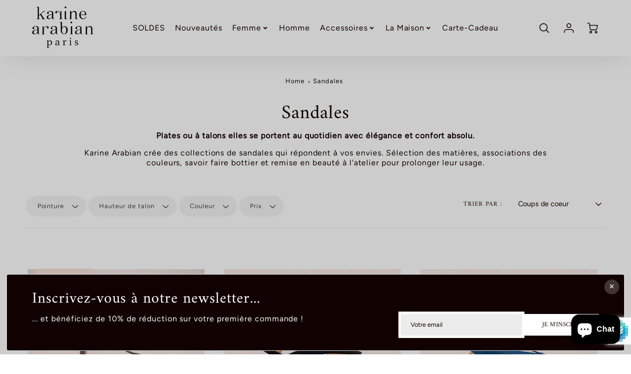

--- FILE ---
content_type: text/html; charset=utf-8
request_url: https://www.karinearabian.com/collections/sandales?page=2
body_size: 48861
content:
<!doctype html>
<html class="no-js" lang="fr">
<!--[if IE 8]><html class="no-js lt-ie9" lang="en"> <![endif]-->
<!--[if IE 9 ]><html class="ie9 no-js"> <![endif]-->
<!--[if (gt IE 9)|!(IE)]><!--> <html class="no-js" lang="fr"> <!--<![endif]-->
<head>
  <!-- Loft Version 2.4.0 -->
  <!-- Basic page needs ================================================== -->
  <meta charset="utf-8">
  <meta http-equiv="X-UA-Compatible" content="IE=edge">
  <meta name="viewport" content="width=device-width,initial-scale=1">
  <meta name="theme-color" content="#120101">  
  <link rel="canonical" href="https://www.karinearabian.com/collections/sandales?page=2">

  
  <link rel="shortcut icon" href="//www.karinearabian.com/cdn/shop/files/LOGO-KARINE-ARABIAN-PARIS_584d1b5b-fb50-47a7-912f-49d714ef876c.png?crop=center&height=32&v=1670699276&width=32" type="image/png">
  

  <!-- Title and description ================================================== -->
  <title>
    Sandales Karine Arabian Paris &ndash; Page 2
  </title>

  
  <meta name="description" content="Plates ou à talons elles se portent au quotidien avec élégance et confort absolu. Karine Arabian crée des collections de sandales qui répondent à vos envies. Sélection des matières, associations des couleurs, savoir faire bottier et remise en beauté à l&#39;atelier pour prolonger leur usage.">
  

  <script>
  /*! loadJS: load a JS file asynchronously. [c]2014 @scottjehl, Filament Group, Inc. (Based on http://goo.gl/REQGQ by Paul Irish). Licensed MIT */
  (function( w ){
    var loadJS = function( src, cb, ordered ){
      "use strict";
      var tmp;
      var ref = w.document.getElementsByTagName( "script" )[ 0 ];
      var script = w.document.createElement( "script" );

      if (typeof(cb) === 'boolean') {
        tmp = ordered;
        ordered = cb;
        cb = tmp;
      }

      script.src = src;
      script.async = !ordered;
      ref.parentNode.insertBefore( script, ref );

      if (cb && typeof(cb) === "function") {
        script.onload = cb;
      }
      return script;
    };
    // commonjs
    if( typeof module !== "undefined" ){
      module.exports = loadJS;
    }
    else {
      w.loadJS = loadJS;
    }
  }( typeof global !== "undefined" ? global : this ));

  /*! loadCSS. [c]2020 Filament Group, Inc. MIT License */
(function(w){
"use strict";
/* exported loadCSS */
var loadCSS = function( href, before, media, attributes ){
  // Arguments explained:
  // `href` [REQUIRED] is the URL for your CSS file.
  // `before` [OPTIONAL] is the element the script should use as a reference for injecting our stylesheet <link> before
  // By default, loadCSS attempts to inject the link after the last stylesheet or script in the DOM. However, you might desire a more specific location in your document.
  // `media` [OPTIONAL] is the media type or query of the stylesheet. By default it will be 'all'
  // `attributes` [OPTIONAL] is the Object of attribute name/attribute value pairs to set on the stylesheet's DOM Element.
  var doc = w.document;
  var ss = doc.createElement( "link" );
  var ref;
  if( before ){
    ref = before;
  }
  else {
    var refs = ( doc.body || doc.getElementsByTagName( "head" )[ 0 ] ).childNodes;
    ref = refs[ refs.length - 1];
  }

  var sheets = doc.styleSheets;
  // Set any of the provided attributes to the stylesheet DOM Element.
  if( attributes ){
    for( var attributeName in attributes ){
      if( attributes.hasOwnProperty( attributeName ) ){
        ss.setAttribute( attributeName, attributes[attributeName] );
      }
    }
  }
  ss.rel = "stylesheet";
  ss.href = href;
  // temporarily set media to something inapplicable to ensure it'll fetch without blocking render
  ss.media = "only x";

  // wait until body is defined before injecting link. This ensures a non-blocking load in IE11.
  function ready( cb ){
    if( doc.body ){
      return cb();
    }
    setTimeout(function(){
      ready( cb );
    });
  }
  // Inject link
    // Note: the ternary preserves the existing behavior of "before" argument, but we could choose to change the argument to "after" in a later release and standardize on ref.nextSibling for all refs
    // Note: `insertBefore` is used instead of `appendChild`, for safety re: http://www.paulirish.com/2011/surefire-dom-element-insertion/
  ready( function(){
    ref.parentNode.insertBefore( ss, ( before ? ref : ref.nextSibling ) );
  });
  // A method (exposed on return object for external use) that mimics onload by polling document.styleSheets until it includes the new sheet.
  var onloadcssdefined = function( cb ){
    var resolvedHref = ss.href;
    var i = sheets.length;
    while( i-- ){
      if( sheets[ i ].href === resolvedHref ){
        return cb();
      }
    }
    setTimeout(function() {
      onloadcssdefined( cb );
    });
  };

  function loadCB(){
    if( ss.addEventListener ){
      ss.removeEventListener( "load", loadCB );
    }
    ss.media = media || "all";
  }

  // once loaded, set link's media back to `all` so that the stylesheet applies once it loads
  if( ss.addEventListener ){
    ss.addEventListener( "load", loadCB);
  }
  ss.onloadcssdefined = onloadcssdefined;
  onloadcssdefined( loadCB );
  return ss;
};
// commonjs
if( typeof exports !== "undefined" ){
  exports.loadCSS = loadCSS;
}
else {
  w.loadCSS = loadCSS;
}
}( typeof global !== "undefined" ? global : this ));

  window.theme = window.theme || {};
  window.theme.scripts = {
    slideshow: {
      src: "//www.karinearabian.com/cdn/shop/t/22/assets/theme_section_slideshow.js?v=134172075328892515171759255060",
      init: ''
    },
    featured_collection: {
      src: "//www.karinearabian.com/cdn/shop/t/22/assets/theme_section_featured_collection.js?v=77195575728242050541759255060",
      init: ''
    },
    gallery: {
      src: "//www.karinearabian.com/cdn/shop/t/22/assets/theme_section_gallery.js?v=88572516005422783541759255060",
      init: ''
    },
    banner: {
      src: "//www.karinearabian.com/cdn/shop/t/22/assets/theme_section_banner.js?v=88326669242509724581759255060",
      init: ''
    },
    logolist: {
      src: "//www.karinearabian.com/cdn/shop/t/22/assets/theme_section_logolist.js?v=109539932184444943651759255060",
      init: ''
    },
    blog: {
      src: "//www.karinearabian.com/cdn/shop/t/22/assets/theme_section_blog.js?v=92213705879922169921759255060",
      init: ''
    },
    recommendations: {
      src: "//www.karinearabian.com/cdn/shop/t/22/assets/theme_section_recommendations.js?v=92321737222622728591759255060",
      init: ''
    },
    // product_page: {
    //   src: "//www.karinearabian.com/cdn/shop/t/22/assets/theme_section_product.js?v=4697",
    //   init: ''
    // },
    product_slider: {
      src: "//www.karinearabian.com/cdn/shop/t/22/assets/theme_feature_product_slider.js?v=24017511744982364671759255060",
      init: ''
    },
    image_zoom: {
      src: "//www.karinearabian.com/cdn/shop/t/22/assets/theme_feature_image_zoom.js?v=178993938311533284321759255060",
      init: ''
    },
    model_viewer: {
      src: "//www.karinearabian.com/cdn/shop/t/22/assets/theme_feature_model_viewer.js?v=154779106637219886801759255060",
      init: ''
    },
    newsletter_popup: {
      src: "//www.karinearabian.com/cdn/shop/t/22/assets/theme_feature_newsletter_popup.js?v=184342474739091174981759255060",
      init: ''
    },
    predictive_search: {
      src: "//www.karinearabian.com/cdn/shop/t/22/assets/theme_feature_predictive_search.js?v=323809369123337331759255060",
      init: ''
    },
    quickview: {
      src: "//www.karinearabian.com/cdn/shop/t/22/assets/theme_quickview.js?v=36542766039068989171759255060",
      init: ''
    },
    mobile_menu: {
      src: "//www.karinearabian.com/cdn/shop/t/22/assets/theme_feature_mobile_menu.js?v=74695280464741136651759255060",
      init: ''
    },
    "scrolling-text":{
      src:"",
      init: ""
    }
  }
</script>
  <link rel="preload" fetchpriority="high" as="image" href="//www.karinearabian.com/cdn/shop/t/22/assets/lifestyle-1.svg?v=8338176680261399321759255059" type="image/svg+xml">

  <style data-shopify>.wrapper {
      max-width: var(--wrapper--full);
      margin: 0 auto;
      padding: 0 4vw;
    }.wrapper::after, .wrapper__text-templates::after {
    content: '';
    display: table;
    clear: both; 
  }
  .wrapper__text-templates{
    zoom: 1;
    max-width: var(--wrapper--contained);
    margin: 0 auto;
    padding: 0 4vw;
  }
  #preloader {
    position: fixed;
    top:0;
    left:0;
    right:0;
    bottom:0;
    background-color:var(--color_body_bg);
    z-index:99999;
    display: flex;
    justify-content: center;
    align-items: center;
  }
  </style>


<link rel="preconnect" href="https://fonts.shopifycdn.com" crossorigin>

  <!-- Helpers ================================================== -->
  <style data-shopify>@font-face {
  font-family: Figtree;
  font-weight: 400;
  font-style: normal;
  font-display: swap;
  src: url("//www.karinearabian.com/cdn/fonts/figtree/figtree_n4.3c0838aba1701047e60be6a99a1b0a40ce9b8419.woff2") format("woff2"),
       url("//www.karinearabian.com/cdn/fonts/figtree/figtree_n4.c0575d1db21fc3821f17fd6617d3dee552312137.woff") format("woff");
}

  @font-face {
  font-family: Amiri;
  font-weight: 400;
  font-style: normal;
  font-display: swap;
  src: url("//www.karinearabian.com/cdn/fonts/amiri/amiri_n4.fee8c3379b68ea3b9c7241a63b8a252071faad52.woff2") format("woff2"),
       url("//www.karinearabian.com/cdn/fonts/amiri/amiri_n4.94cde4e18ec8ae53bf8f7240b84e1f76ce23772d.woff") format("woff");
}

  @font-face {
  font-family: Amiri;
  font-weight: 400;
  font-style: normal;
  font-display: swap;
  src: url("//www.karinearabian.com/cdn/fonts/amiri/amiri_n4.fee8c3379b68ea3b9c7241a63b8a252071faad52.woff2") format("woff2"),
       url("//www.karinearabian.com/cdn/fonts/amiri/amiri_n4.94cde4e18ec8ae53bf8f7240b84e1f76ce23772d.woff") format("woff");
}

:root  {
  /* Base units */
  --padding-unit-xl: 80px;
  --padding-unit-l: 60px;
  --padding-unit-m: 45px;
  --padding-unit-s: 30px;
  --padding-unit-xs: 15px;

  /* Padding Combos */
  --padding-standard: 45px
60px
;

  /* Wrapper options */
  --wrapper--contained: 1400px;
  --wrapper--full: 1920px;


  /*================ Typography ================*/
  /* Fonts */
  --headingFontStack: Amiri, 
serif;
  --headingFontWeight: 400;
  --headingFontStyle: normal;
  --headerLineHeight: 1.3em;

  --subheaderFontStack: Amiri, 
serif;
  --subheaderFontWeight: 400;
  --subheaderFontStyle: normal;

  --bodyFontStack: Figtree, 
sans-serif;
  --bodyFontWeight: 400;
  --bodyFontStyle: normal;

  --bodyFontWeight--bold: 700;

  --ajax-loader-gif: url('//www.karinearabian.com/cdn/shop/t/22/assets/ajax-loader.gif?v=166394360676579700211759255059');


  /* Font Size */
  --baseSizeMain: 16px;
  --nav-font-size: 1rem;
  --input_style: none;
  --baseFontSize: 1rem;

  --header1: 2.441rem;
  --header2: 1.953rem;
  --header3: 1.25rem;
  --header4: 1.25rem;
  --header5: 1rem;
  --header6: 0.8rem;
  --smallDetail: 0.9rem;
  --smallerDetail: 0.7rem;

  --baseLineHeight: 1.5em;

  --header2-mobile: 1.728rem;

  --font-heading-scale: 1;
  --font-body-scale: 1;

  /* Collection */
  --collection-product-overlay: 0.25;

  /* SVG */
  --lifestyle1-svg: url(//www.karinearabian.com/cdn/shop/t/22/assets/lifestyle-1.svg?v=8338176680261399321759255059);

  /* Placeholder Images */
  --mobile-hero-img: url(//www.karinearabian.com/cdn/shop/t/22/assets/mobile-hero.jpg?v=4697);
  --placeholder-blog: url(//www.karinearabian.com/cdn/shop/t/22/assets/placeholder-blog.png?v=6514859711069742851759255059);  
      
      /* Logo */
      --logo_max_width: 150;

  /*================ Colors ================*/

  --white: #fff;
  --black: #000;
  --color_primary: #120101;
  --color_primary_subdued: rgba(18, 1, 1, 0.1);
  --color_primary_background_active: rgba(18, 1, 1, 0.8);
  --color_primary_placeholder: rgba(18, 1, 1, 0.08);
  --color_accent: #120101;
  --color_accent_subdued: rgba(18, 1, 1, 0.8);
  --color_secondary_header: #ffffff;
  --color_secondary_accent: #120101;
  --color_secondary_accent_inverse: #FFFFFF;
  --color_secondary_accent_subdued: rgba(18, 1, 1, 0.2);
  --color_secondary_accent_80: rgba(18, 1, 1, 0.8);
  --select_dropdown_color: #fc4545;
  --color_article_social_link: #120101;

  --colorTextBody: #120101;
  --color_body_text_rgb: #120101;
  --color_body_text_subdued: rgba(18, 1, 1, 0.1);
  --colorPrimary: #120101;
  --color_primary_rgb: #120101;
  --color-base-text: 18, 
  1, 
  1;
  --colorLink: #120101;
  --card_bg: #ffffff;
  --card-bg-rgb: 255, 
  255, 
  255;
  --card-bg-color-alpha-8: rgba(255, 255, 255, 0.84);
  --card_shadow: rgba(22, 22, 22, 0.1);
  /* --card_shadow_size: 0px 6px 15px 0px; */
  --card_shadow_size: -1px 14px 50px -10px;


  --dropdown_shadow: -6px 27px 19px -10px rgba(0, 0, 0, 0.10);

  /* Accessible Colors */
  --input_active_background: #ECECEC;
  --input_active_text: #120101;
  --input_active_placeholder: #120101;

  /* Collection filter colors */
  --filter_group_background_rgb: rgb(255, 255, 255);
  --filter_group_background: #fff;
  --filter_group_content: #120101;
  --filter_group_content_rgb: rgba(18, 1, 1, 0.2);

  --test_filter_background: rgb(18, 1, 1);

  /* Header Colors */
  --promo_text: #ffffff;
  --promo_bg: #120101;
  --promo_text_link: #ffffff;
  --mega_dropdown_bg: #ffffff;
  --mega_dropdown_bg_alpha: rgba(255, 255, 255, 0.2);
  --mega_dropdown_bg_alpha_0: rgba(255, 255, 255, 0);
  --mega_dropdown_links: #120101;
  --mega_dropdown_links_alpha: rgba(18, 1, 1, 0.05);
  --mega_dropdown_links_8: rgba(255, 255, 255, 0.8);
  --color_mobile_links: #120101;
  --color_mobile_links_border: rgba(18, 1, 1, 0.8);
  --color_mobile_bg: #ffffff;
  --color_newsletter_content: #ffffff;
  --color_newsletter_content_subdued: rgba(255, 255, 255, 0.2);
  --color_newsletter_background: #120101;
  --color_newsletter_border: #e2e2e2;
  --search_border_color: #e6e6e6;
  --header_crossborder_content: rgb(18, 1, 1);
  --header_crossborder_background: #ffffff;
  --mobile_crossborder_content: rgb(18, 1, 1);
  --mobile_crossborder_background: #ececec;

  /* Navbar Colors*/
  --navbar_background_color: #ffffff;
  --navbar_link_color: #120101;
  --navbar_link_color_alpha: rgba(18, 1, 1, 0.2);

  /* Search Popup Colors */
  --search_popup_bg: #ECECEC;
  --search_popup_input_bg: #FFFFFF;
  --search_popup_input_text: #120101;
  --search_popup_body_text: #120101;
  --search_popup_product_background: #ffffff;
  --search_product_hover: #f8f8f8;
  --search_overlay_color: rgba(255, 255, 255, 0.2);

  /* Footer Colors*/
  --color_subfooter_text: #ffffff;
  --footer_crossborder_content: #ffffff;
  --footer_crossborder_background: rgba(0,0,0,0);
  --color_footer_text: #120101;
  --color_footer_bg: #ffffff;
  --color_subfooter_bg: #120101;
  --color_footer_social_link: #120101;
  --color_footer_social_link_mobile: #120101;

  /* Ad Colors*/
  --collection_ad_color: ;
  --collection-ad-color-background: #252525;

  /* Body Colors*/
  --color_body_bg: #ffffff;
  --color_body_bg_5: rgba(255, 255, 255, 0.05);
  --color_body_bg_25: rgba(255, 255, 255, 0.25);
  --color_body_bg_secondary: #ebe9e4;
  --color_body_bg_tertiary: #120101;
  --color_body_text: #120101;
  --color_body_text_05: rgba(18, 1, 1, 0.05);
  --color_body_text_25: rgba(18, 1, 1, 0.25);
  --color_body_text_55: rgba(18, 1, 1, 0.55);
  --color_body_input_bg: rgba(18, 1, 1, 0.05);
  --color_body_text_border: rgba(18, 1, 1, 0.6);
  --color_body_text-80: rgba(18, 1, 1, 0.8);
  --color_body_text-90: rgba(18, 1, 1, 0.95);
  --color_body_text-97: rgba(18, 1, 1, 0.97);

  --color_border: rgba(18, 1, 1, 0.8);

  /* Global - Cards */
  --card_border_radius: 0px;

  /* Buttons */
  --button_border_radius: 0px;
  --button_text_transform: uppercase;
  --btn-style: ;
  --button_case: true;
  --btn_primary_text_color: #fff;
  --btn_background_color: #120101;
  --mobile_top_button_text: #120101;
  --color_btn_background_hover: #120101;
  --color_btn_text_hover: #ffffff;

  /* Swatch Colors */
  --color_swatches_btn: #ffffff;
  --color_swatches_text: #282828;
  --color_swatches_border: #f2eded;

  /* Badges */
  --sold_badge_color: #fc4545;
  --sold_badge_color_text: #ffffff;
  --sale_badge_color: #f7dfd7;
  --sale_badge_color_text: #120101;

  /* Event colors*/
  --cart_error: #ff6d6d;
  --cart_success: #1990c6;

  /* Standard elements */
  --article_gap: 5vw;
  --article_text_width: 75%;
  --article_sidebar_width: 25%;

  /* Standard Dawn Colors */
  --color-background: var(--filter_group_background);
  --color-foreground: 18, 
  1, 
  1;

  /* Standard Dawn Animations */
  --duration-short: 100ms;
  --duration-default: 200ms;
  --duration-long: 500ms;
}

@media screen and (max-width: 1399px) {
  :root {
    --article_text_width: 100%;
    --article_sidebar_width: 100%;
  }
}

</style>
  <!-- /snippets/resource__social-meta-tags.liquid -->




<meta property="og:site_name" content="Karine Arabian">
<meta property="og:url" content="https://www.karinearabian.com/collections/sandales?page=2">
<meta property="og:title" content="Sandales">
<meta property="og:type" content="product.group">
<meta property="og:description" content="Plates ou à talons elles se portent au quotidien avec élégance et confort absolu. Karine Arabian crée des collections de sandales qui répondent à vos envies. Sélection des matières, associations des couleurs, savoir faire bottier et remise en beauté à l&#39;atelier pour prolonger leur usage."><meta property="og:image" content="http://www.karinearabian.com/cdn/shop/collections/Sandals_HAVANA.png?v=1723385447&width=1440">
  <meta property="og:image:secure_url" content="https://www.karinearabian.com/cdn/shop/collections/Sandals_HAVANA.png?v=1723385447&width=1440">
  <meta property="og:image:width" content="1440">
  <meta property="og:image:height" content="960">


  <meta property="og:image" content="http://www.karinearabian.com/cdn/shop/collections/Sandals_HAVANA.png?crop=center&height=1200&v=1723385447&width=1200">
  <meta property="og:image:secure_url" content="https://www.karinearabian.com/cdn/shop/collections/Sandals_HAVANA.png?crop=center&height=1200&v=1723385447&width=1200">



<meta name="twitter:card" content="summary_large_image">
<meta name="twitter:title" content="Sandales">
<meta name="twitter:description" content="Plates ou à talons elles se portent au quotidien avec élégance et confort absolu. Karine Arabian crée des collections de sandales qui répondent à vos envies. Sélection des matières, associations des couleurs, savoir faire bottier et remise en beauté à l&#39;atelier pour prolonger leur usage.">


  <!-- Initial CSS ================================================== -->
  <style data-shopify>
.site-header {
    background-color: #ffffff;
}
.pre-header__wrapper {
    display: grid;
    max-width: 1920px;
    margin: 0 auto;
    padding: 10px 4%;
    row-gap: 15px;
}
.pre-header__wrapper {
    grid-template-columns: minmax(200px, max-content) auto;
}
.pre-header__wrapper .crossborder__form {
    justify-content: flex-end;
}
.pre-header__links {
    display: flex;
    flex-wrap: wrap;
    align-items: center;
    justify-content: flex-start;
}
.pre-header__single-link {
    font-size: 0.9rem;
    padding-right: 30px;
}
.header__content-wrapper {
    width: 100%;
    z-index: 5000;
    position: relative;
}
.site-header__logo--left {
    margin: 0;
}
@media screen and (min-width: 769px) {
    .header__wrapper {
        column-gap: 10px;
    }
    .header__wrapper--left {
        /*grid-template-columns: minmax(150px, 300px) auto minmax(150px, 300px);*/
    }
    .header__wrapper--left-below {
        grid-template-columns: 1fr 1fr;
    }
    .header__wrapper--left-below .header__nav {
        grid-row-start: 2;
        grid-column-end: span 3;
    }
    .header__wrapper--center {
        grid-template-columns: 1fr minmax(100px, min-content) 1fr;
    }
    .header__wrapper--center .header__logo {
        grid-column: 2;
        grid-row: 1;
    }
    .header__wrapper--center .header__nav {
        grid-column: 1;
        grid-row: 1;
    }
    .header-icons {
        grid-column: 3;
        grid-row: 1; 
    }
    .header__wrapper--center-below {
        grid-template-columns: 1fr 1fr 1fr;
    }
    .header__wrapper--center-below .header__logo {
        grid-row: 1;
        grid-column: 2;
        justify-content: center;
    }
    .header__wrapper--center-below .header__nav {
        grid-row-start: 2;
        grid-column-end: span 3;
        justify-content: center;
    }
    .header__wrapper--center-below .header__crossborder {
        grid-column: 1;
        grid-row: 1;
    }
}
@media screen and (max-width: 768px) {
    .header__wrapper {
        grid-template-columns: 1fr minmax(100px, max-content) 1fr;
    }
    .header__logo {
        width: 100%;
        margin: 0 auto;
    }
}
.header__logo {
    z-index: 500;
    display: flex;
    position: relative;
}
.header__logo--center-below {
    margin: 0 auto;
}
.header__logo img {
    max-width: 100%;
    height: auto;
    max-height: 100%;
}
.header__logo-title {
    margin: 0;
    width: 100%;
    display: flex;
    align-items: center;
}
.header__logo-title--center,
.header__logo-title--center-below {
    justify-content: center;
}
.header__logo-text {
    white-space: nowrap;
    display: inline-block;
    color: var(--navbar_link_color);
    visibility: visible;
}
.site-header__cart-toggle {
    display: inline-block;
}
.site-header__search {
    display: inline-block;
    max-width: 400px;
    width: 100%;
}
.header__crossborder {
    display: flex;
    align-items: center;
}
.header__nav {
    display: -webkit-box;
    display: -ms-flexbox;
    display: flex;
    align-items: center;
    -webkit-box-align: center;
    -ms-flex-align: center;
    align-self: center;
    font-weight: 600;
}
.header__nav--left {
    justify-content: center;
}
.header__wrapper--left .header__nav {
    flex: 1 1 auto;
}
nav {
    height: 100%;
}
.site-nav {
    display: flex;
    flex-wrap: wrap;
    align-items: center;
    height: 100%;
    cursor: default;
    margin: 0;
}
.site-nav__arrow-right {
    display: flex;
    align-items: center;
}
.site-nav.multinav {
    height: auto;
}
.site-header .site-nav > li > a {
    height: 100%;
    display: flex;
    align-items: center;
}
.main-menu--sticky-true {
    max-height: 75vh;
}
.single-menu-container { 

height: auto;
background:
/* Shadow covers */
linear-gradient(#ffffff 30%, rgb(255, 255, 255)),
linear-gradient(rgb(255, 255, 255), #ffffff 70%) 0 100%,

/* Shadows */
radial-gradient(farthest-side at 50% 0, rgba(255, 255, 255, 0.2), rgba(255, 255, 255, 0)),
radial-gradient(farthest-side at 50% 100%, rgba(255, 255, 255, 0.2), rgba(255, 255, 255, 0)) 0 100%;
background:
/* Shadow covers */
linear-gradient(#ffffff 30%, rgb(255, 255, 255)),
linear-gradient(rgb(255, 255, 255), #ffffff 70%) 0 100%,

/* Shadows */
linear-gradient(to top, rgba(18, 1, 1, 0.2), rgba(255, 255, 255, 0)) 50% 100%;
background-repeat: no-repeat; 
background-color: #ffffff;
background-size: 100% 30px, 100% 30px, 100% 20px, 100% 20px;

/* Opera doesn't support this in the shorthand */
background-attachment: local, local, scroll, scroll;
}
.header-icons {
    display: -webkit-box;
    display: -ms-flexbox;
    display: flex;
    -webkit-box-pack: end;
    -ms-flex-pack: end;
    justify-content: flex-end;
}
.header-icons img {
    height: 30px;
    padding-left: 15px;
}
.header-icons a.cart-wrapper {
    display: inline-block;
}
.header__individual-icon {
    width: 50px;
    height: 100%;
}
.header__search-container{
  position: relative;
  height: 50px;
  display: flex;
  align-self: center;
}
@media screen and (min-width: 769px) and (max-width: 1080px) {
    .header__wrapper {
        grid-gap: 20px;
    }
    .header__wrapper--left {
        grid-template-columns: minmax(100px, max-content) auto;
    }
}
@media screen and (max-width: 768px) {
    .header__mobile-wrapper {
        display: grid;
        grid-template-columns: 1fr 2fr 1fr;
    }
}
.header__mobile-logo {
    display: flex;
    justify-content: center;
}
.mobile-header__icon {
    display: flex;
    justify-content: flex-end;
    align-items: center;
}
.mobile-header__icon a {
    display: flex;
    justify-content: flex-end;
    align-items: center;
}
.main-menu-dropdown {
    display: none;
    position: absolute;
    width: 100%;
    left: 0;
    margin: 0;
    z-index: 2000;
    padding: 20px 4%;
}
.nav-hover .main-menu-dropdown--promotion {
    grid-template-columns: minmax(50%, 100%) minmax(min-content, 300px);
    grid-gap: 30px;
}
.side-end--all-single {
    display: grid;
    grid-template-columns: repeat(auto-fit, minmax(150px, 1fr));
}
.main-menu-dropdown .single-drop-arrow{
    display: none;
}
.main-menu-dropdown .main-nav-wrap {
    display: grid;
    grid-template-columns: repeat(auto-fit, minmax(150px, 1fr));
    grid-gap: 30px;
}
.site-nav__dropdown {
    list-style: none;
    margin: 0;
}
.site-nav__dropdown--side-end {
    display: grid;
    grid-template-columns: minmax(150px, 200px) minmax(min-content, auto);
}
.site-nav__dropdown--all-single {
    display: grid;
}
.side-end--all-single {
    display: grid;
    grid-template-columns: repeat(auto-fit, minmax(150px, 1fr));
}
.site-nav__grandchild {
    list-style: none;
    margin: 0;
    font-weight: 300;
}
.site-nav__grandchild-link {
    margin: 0;
}
.single-dropdown {
    display: none;
}
.nav-hover .single-dropdown,
.nav-hover .single-menu-dropdown {
    display: flex;
    display: -ms-flexbox;
    justify-content: space-between;
    border-radius: 5px;
}
.single-dropdown {
    border-radius: 0 5px 5px 5px;
    position: absolute;
    background-color: {
    }
}
.single-dropdown .grandchild-link,
.single-dropdown .main-nav-wrap {
    padding: 15px;
}
.mobile-nav__group {
    display: grid;
    grid-template-columns: 1fr;
    width: 100%;
    position: absolute;
    list-style: none;
    top: 0;
    margin: 0;
}
.mobile-nav__header {
    display: flex;
    justify-content: flex-start;
    align-items: center;
    flex-wrap: wrap;
    margin-bottom: 30px;
}
.mobile-nav__header-title {
    margin: 0;
}
.mobile-nav__header-title--main {
    padding: 0 12.5%;
}
.mobile-nav__link,
.mobile-nav__toggle-open {
    width: 100%;
    display: flex;
    justify-content: space-between;
    align-items: center;
    padding: 5px 12.5%;
}
.mobile-nav__link {
    font-size: 1.1rem;
}
.mobile-nav__parent {
    position: absolute;
    top: 60px;
}
.mobile-nav__parent--level2-open {
    transform: translate3d(-100%, 0, 0);
}
.mobile-nav__parent--level3-open {
    transform: translate3d(-200%, 0, 0);
}
.mobile-nav__child {
    right: -100%;
    transform: translate3d(-100%, 0, 0);
    display: none;
}
.mobile-nav__child--open {
    right: -100%;
    display: grid;
}
.mobile-nav__grandchild {
    right: -100%;
    transform: translate3d(-100%, 0, 0);
    display: none;
}
.mobile-nav__group--closed-right {
    position: absolute;
    right: -100%;
    display: none;
}
.mobile-nav__group--open {
    display: block;
}
.mobile-nav__group--exit-to-left {
    transform: translate3d(-100%, 0, 0);
    transition: all 0.6s cubic-bezier(0.57, 0.06, 0.05, 0.95);
}
.mobile-nav__group--exit-to-right {
    transform: translate3d(100%, 0, 0);
    transition: all 0.6s cubic-bezier(0.57, 0.06, 0.05, 0.95);
}
.mobile-nav__group--enter-from-right {
    transform: translate3d(0, 0, 0);
    transition: all 0.6s cubic-bezier(0.57, 0.06, 0.05, 0.95);
}
.mobile-nav__group--enter-from-left {
    transform: translate3d(0, 0, 0);
    transition: all 0.6s cubic-bezier(0.57, 0.06, 0.05, 0.95);
}

</style>
  
<style data-shopify>
html{
  line-height: calc(1em + .5vw);
}
.hidden {
  display: none !important;
}

.visibility-hidden {
  visibility: hidden;
}
  loft-collection-filters-form, loft-drawer, loft-facet-checkbox, loft-filter-group, loft-product-tabs, loft-pickup-availability, loft-pickup-availability-preview{
    visibility: hidden;
  }
  .hydrated{
    visibility: inherit;
  }
  .shopify-section-app .shopify-app-block{
    margin: 0 0 15px 0;
  }
  .shopify-section-app .shopify-app-block:first-child{
    max-width: var(--wrapper--full);
    margin: 0 auto;
    padding: 0 4vw;
  }
  @media screen and (min-width: 769px){
    .shopify-section-app .shopify-app-block:first-child{
      margin: 30px auto;
    }
  }
  @media screen and (max-width: 768px){
    .shopify-section-app.shopify-app-block:first-child{
      margin: 15px auto;
    }
  }

  .section__standard-spacing--none{
    padding: 0;
  }
  img.lazyload:not([src]) {
	  visibility: hidden;
  }
  .section-background--background_primary{
    background-color: var(--color_body_bg);
  }
  .section-background--background_secondary{
    background-color: var(--color_body_bg_secondary);
  }
  .section-background--background_tertiary{
    background-color: var(--color_body_bg_tertiary);
  }
  .test-wrapper{
    display: grid;
    flex-wrap: wrap;
    /* grid-template-columns: repeat(2, minmax(min(100%, 500px), 1fr)); */
    /* grid-template-columns: 1fr 1fr; */
    /* grid-template-columns: repeat(auto-fit, minmax(min(100%, 900px), 1fr)); */
    /* grid-template-rows: repeat(auto-fit, minmax(50px, 1fr)); */
    /* grid-template-rows: repeat(auto-fill, minmax(min(100px, 100%), auto)); */
    grid-column-gap: 20px;
  }
  .section-product-template{
    grid-row-start: span 4;
  }
  .test-wrapper .dynamic__section{
    /* grid-column-start: span 2; */
  }
  .footer__block-wrapper{
    margin: 0 auto;
    max-width: 1920px;
  }

  .section__standard-spacing--bottom{
    padding-bottom: calc(5 * 0.5vw);
  }
  @media screen and (min-width: 769px){
    .section__standard-spacing--small{
      padding: 15px 0;
    }
    .section__standard-spacing--medium{
      padding: 30px 0;
    }
    .section__standard-spacing--large{
      padding: 45px 0;
    }
    .footer__block-wrapper{
      padding: 30px 4%;
    }
  }
  @media screen and (max-width: 768px){
    .section__standard-spacing--small{
      padding: 5px 0;
    }
    .section__standard-spacing--medium{
      padding: 15px 0;
    }
    .section__standard-spacing--large{
      padding: 30px 0;
    }
    .footer__block-wrapper{
      padding: 0 4%;
    }
  }
  @media screen and (min-width: 1000px){
    .test-wrapper{
      /* grid-template-columns: 50% 50%; */
      grid-template-columns: minmax(var(--product_image_width)) minmax(var(--product_description_width));
    }
    /* .test-wrapper .product-template__child-section:not(:first-child){
      grid-column-start: 2;
    } */
    .product-template__images{
      grid-row-start: span 4;
    }
    .test-wrapper .product-template__child-section{
      padding: 0 4vw 0 2vw;
    }
    .test-wrapper .product-template__child-section:first-child{
      padding: 0 2vw 0 4vw;
    }
    .test-wrapper .dynamic__section{
      grid-column-start: span 2;
    }
  }
  @media screen and (max-width: 999px){
    .test-wrapper{
      grid-template-columns: 100%;
    }
    .test-wrapper .product-template__child-section{
      padding: 0 4vw;
    }
  }
  .lazyloading {
    opacity: 0;
    transition: opacity 0.3s;
  }
img.lazyload:not([src]) {
    visibility: hidden;
}
html {
    font-size: var(--baseSizeMain);
    font-family: var(--bodyFontStack);
    font-weight: var(--bodyFontWeight);
    -webkit-font-smoothing: antialiased;
    -webkit-text-size-adjust: 100%;
    color: var(--colorTextBody);
    line-height: 1.3;
    letter-spacing: 0.06rem;
}
.supports-fontface .icon-fallback-text .fallback-text,
.visually-hidden {
    position: absolute;
    overflow: hidden;
    clip: rect(0 0 0 0);
    height: 1px;
    width: 1px;
    margin: -1px;
    padding: 0;
    border: 0;
}
.section__overflow--hidden{
  overflow: hidden;
}
.list-unstyled {
  margin: 0;
  padding: 0;
  list-style: none;
}
summary {
  cursor: pointer;
  list-style: none;
  position: relative;
}
.h1, .h2, .h3, .h4, .h5, h6, h1, h2, h3, h4, h5, h6{
  letter-spacing: calc(var(--font-heading-scale) * .06rem);
}
.h1,
.h2,
h1,
h2 {
    display: block;
    font-family: var(--headingFontStack);
    font-weight: var(--headingFontWeight);
    margin: 0 0 10px;
    line-height: var(--headingLineHeight);
    color: var(--colorPrimary);
}
.h1 a,
.h2 a,
h1 a,
h2 a {
    text-decoration: none;
    font-weight: inherit;
    color: var(--colorPrimary);
}
.h3,
h3 {
    display: block;
    font-weight: var(--subheaderFontWeight);
    font-family: var(--subheaderFontStack);
    font-style: var(--subheaderFontStyle);
    margin: 0 0 15px;
    line-height: var(--headerLineHeight);
    color: var(--colorPrimary);
}
.h3 a,
h3 a {
    text-decoration: none;
    font-weight: inherit;
    color: var(--colorPrimary);
}
.h4,
h4 {
    display: block;
    font-weight: var(--headingFontWeight);
    font-family: var(--headingFontStack);
    font-style: var(--headingFontStyle);
    margin: 0 0 10px;
    line-height: var(--headingLineHeight);
    color: var(--colorPrimary);
}
.h4 a,
h4 a {
    text-decoration: none;
    font-weight: inherit;
    color: var(--colorPrimary);
}
.h5,
h5 {
    display: block;
    font-family: var(--headingFontStack);
    font-weight: var(--headingFontWeight);
    text-transform: var(--button_text_transform);
    line-height: var(--headingLineHeight);
    color: var(--colorPrimary);
    margin: 0 0 15px;
}
.h5 a,
h5 a {
    text-decoration: none;
    font-weight: inherit;
    color: var(--colorPrimary);
}
.h5 a:hover,
h5 a:hover {
    color: var(--colorLink);
}
.h6,
h6 {
    display: block;
    font-family: var(--headingFontStack);
    line-height: var(--headingLineHeight);
    font-weight: var(--headingFontWeight);
    text-transform: var(--button_text_transform);
    color: var(--colorPrimary);
    margin: 0 0 5px;
}
.h6 a,
h6 a {
    text-decoration: none;
    font-weight: inherit;
    color: var(--colorPrimary);
    text-transform: var(--button_text_transform);
}

.section__standard-spacing--full--section-header {
  padding: 0 0 15px 0;
}
.caption-large{
  font-size: var(--smallDetail);
}
.caption{
  font-size: var(--smallerDetail);
}
@media screen and (min-width: 769px) {
    .h1,
    h1 {
        font-size: 2.441rem;
    }
    .h2,
    h2 {
        font-size: 1.953rem;
    }
    .h3,
    h3 {
        font-size: 1.25rem;
    }
    .h4,
    h4 {
        font-size: 1.25rem;
    }
    .h5,
    h5 {
        font-size: 1rem;
    }
    .h6,
    h6 {
        font-size: 0.8rem;
    }
}
@media screen and (max-width: 768px) {
    .h1,
    h1 {
        font-size: 2.074rem;
    }
    .h2,
    h2 {
        font-size: 1.728rem;
    }
    .h3,
    h3 {
        font-size: 1.2rem;
    }
    .h4,
    h4 {
        font-size: 1.2rem;
    }
    .h5,
    h5 {
        font-size: 1rem;
    }
    .h6,
    h6 {
        font-size: 0.833rem;
    }
}
@media screen and (max-width: 480px) {
    .section__standard-margin {
        margin-bottom: 15px;
    }
}
@media screen and (min-width: 481px) and (max-width: 1180px) {
    .section__standard-margin {
        margin-bottom: 15px;
    }
}
@media screen and (min-width: 1181px) {
    .section__standard-margin {
        margin-bottom: 30px;
    }
}
.element__interior-padding--small-card-image {
    padding: 0;
}
.element__interior-padding--small-card-text {
    padding: 0;
}
.element__exterior-padding--small-card {
    padding: 15px;
}
.standard__element-spacing--right-small {
    margin-right: 10px;
    margin-bottom: 10px;
}
.section__standard-spacing--sides {
    padding: 0 1%;
}
.section__standard-spacing--top {
  padding: 45px 0 0 0;
}
@media screen and (max-width: 480px) {
    .section__standard-spacing {
        padding: 5% 10%;
    }
    .section__standard-spacing--internal {
        padding: 5% 10%;
    }
    .section__standard-spacing--internal-wide {
        padding: 10%;
    }
    .section__standard-spacing--internal-small {
        padding: 10%;
    }
    .section__standard-spacing--even {
        padding: 30px;
    }
    .section__standard-spacing--even-medium {
        padding: 15px;
    }
    .section__standard-spacing--even-small {
        padding: 15px;
    }
    .section__standard-spacing--even-small-sides {
        padding: 0 15px;
    }
    .section__standard-spacing--top-bottom {
        padding: 30px 0 30px 0;
    }
    .section__standard-spacing--top-bottom-small {
      padding: 1rem 0 1rem 0;
    }
    .section__standard-spacing--sides-bottom {
        padding: 0 15px 15px 15px;
    }
    .section__standard-spacing--top-sides--section-header {
        padding: 30px 15px 0 15px;
    }
}
@media screen and (max-width: 768px) {
    .section__unique-spacing--lg-sm {
        padding: 1%;
    }
    .section__standard-spacing {
        padding: 30px;
    }
    .section__unique-spacing--fp-photo {
        padding: 1%;
    }
    .section__unique-spacing--fp-description {
        padding: 30px 10%;
    }
    .section__standard-offset {
        padding: 7.5px;
    }
}
@media screen and (min-width: 769px) {
    .section__standard-offset {
        padding: 15px;
    }
}
@media screen and (min-width: 769px) and (max-width: 1180px) {
    .section__unique-spacing--lg-sm {
        padding: 30px;
    }
    .section__standard-spacing {
        padding: 40px;
    }
    .section__unique-spacing--fp-photo {
        padding: 3%;
    }
    .section__unique-spacing--fp-description {
        padding: 3%;
    }
}
@media screen and (min-width: 481px) and (max-width: 1180px) {
    .section__standard-spacing--internal {
        padding: 5% 10%;
    }
    .section__standard-spacing--internal-small {
        padding: 10%;
    }
    .section__standard-spacing--even {
        padding: 30px;
    }
    .section__standard-spacing--even-medium {
        padding: 30px;
    }
    .section__standard-spacing--even-small {
        padding: 15px;
    }
    .section__standard-spacing--even-small-sides {
        padding: 0 15px;
    }
    .section__standard-spacing--top-bottom {
        padding: 30px 0 30px 0;
    }
    .section__standard-spacing--top-bottom-small {
      padding: 1rem 0 1rem 0;
    }
    .section__standard-spacing--sides-bottom {
        padding: 0 30px 30px 30px;
    }
    .section__standard-spacing--top-sides--section-header {
        padding: 30px 15px 0 15px;
    }
}
@media screen and (min-width: 1181px) {
    .section__unique-spacing--lg-sm {
        padding: 60px;
    }
    .section__standard-spacing {
        padding: var(--padding-standard);
    }
    .section__standard-spacing--internal {
        padding: 10%;
    }
    .section__standard-spacing--internal-small {
        padding: 10%;
    }
    .section__unique-spacing--fp-photo {
        padding: 5%;
    }
    .section__unique-spacing--fp-description {
        padding: 5%;
    }
    .section__standard-spacing--even {
        padding: 60px;
    }
    .section__standard-spacing--even-medium {
        padding: 45px;
    }
    .section__standard-spacing--even-small {
        padding: 30px;
    }
    .section__standard-spacing--even-small-sides {
        padding: 0 30px;
    }
    .section__standard-spacing--top-bottom {
        padding: 45px 0 45px 0;
    }
    .section__standard-spacing--top-bottom-small {
      padding: 1.5rem 0 1.5rem 0;
    }
    .section__standard-spacing--sides-bottom {
        padding: 0 30px 30px 30px;
    }
    .section__standard-spacing--top-sides--section-header {
        padding: 45px 30px 0 30px;
    }
}
.promo-bar__slide:nth-child(n + 2),
.slideshow__slide:nth-child(n + 2) {
    display: none;
}
.flickity-slider .promo-bar__slide,
.flickity-slider .slideshow__slide {
    display: flex;
}
.slideshow__dot-wrapper {
    min-height: 61px;
}
.animations-enabled .section__image-animations--scale {
    transform: scale(1.25) translateZ(0);
    opacity: 0;
}
.animations-enabled .section__load-animations--scale {
    transform: scale(1) translateZ(0);
    opacity: 1;
}

.overflow-hidden-mobile,
.overflow-hidden-tablet {
  overflow: hidden;
}

@media screen and (min-width: 750px) {
  .overflow-hidden-mobile {
    overflow: auto;
  }
}

@media screen and (min-width: 990px) {
  .overflow-hidden-tablet {
    overflow: auto;
  }
}
.rating {
  display: inline-block;
  margin: 0;
}

.product .rating-star {
  --letter-spacing: 0.8;
  --font-size: 1.7;
}
.product-loop-element__reviews{
  padding:initial;
}
.rating-star {
  --letter-spacing: 0.1;
  --font-size: 1.1;
}

.rating-star {
  --percent: calc(
    (
        var(--rating) / var(--rating-max) + var(--rating-decimal) *
          var(--font-size) /
          (var(--rating-max) * (var(--letter-spacing) + var(--font-size)))
      ) * 100%
  );
  letter-spacing: calc(var(--letter-spacing) * 1rem);
  font-size: calc(var(--font-size) * 1rem);
  line-height: 1;
  display: inline-block;
  font-family: Times;
  margin: 0;
}

.rating-star::before {
  content: '★★★★★';
  background: linear-gradient(
    90deg,
    var(--color-icon) var(--percent),
    rgba(var(--color-foreground), 0.15) var(--percent)
  );
  -webkit-background-clip: text;
}

.rating-text {
  display: none;
}

.rating-count {
  display: inline-block;
  margin: 0;
}

@media (forced-colors: active) {
  .rating {
    display: none;
  }

  .rating-text {
    display: block;
  }
}


</style>

      <!--- Collection --->
<style data-shopify>
/*--- Above Fold Collection Elements ---*/
.collection-header{
padding: 40px 4%;
background-color: #ffffff;
display: flex;
flex-direction: row;
flex-wrap: wrap;
justify-content: space-between;
}
.collection__title {
  color: #120101;
  width: 100%;
}

.collection-filter__select{
  color: #120101;
  font-size: ;
  font-weight: 600;
  background: {
    image: url("data:image/svg+xml;utf8,<svg xmlns='http://www.w3.org/2000/svg' xmlns:xlink='http://www.w3.org/1999/xlink' width='100' height='50' fill='rgb(18, 1, 1)'><polygon points='0,0 50,0 25,25'/></svg>");
    repeat: no-repeat;
    position: right 10px center;
  }
}
.collection-filter__select:focus{
  border-color: #aaa;
	box-shadow: 0 0 1px 3px rgba(59, 153, 252, .7);
	box-shadow: 0 0 0 3px -moz-mac-focusring;
	color: #222;
	outline: none;
}

</style>
<script>window.performance && window.performance.mark && window.performance.mark('shopify.content_for_header.start');</script><meta name="facebook-domain-verification" content="znnpxbjwg6oz17jejxqiqbnlmyx41s">
<meta name="google-site-verification" content="VypCF1TNtBpbjBQjtz5SE_RVfMRoUdbhprRaj7_N7Hw">
<meta name="google-site-verification" content="VypCF1TNtBpbjBQjtz5SE_RVfMRoUdbhprRaj7_N7Hw">
<meta name="google-site-verification" content="3S0KjbffNm8rd9rMo0n9VZRAYgSlzSueF9Cg4Gq_olY">
<meta id="shopify-digital-wallet" name="shopify-digital-wallet" content="/36146217100/digital_wallets/dialog">
<meta name="shopify-checkout-api-token" content="25e051c77bb4a337a406469aa17b518f">
<meta id="in-context-paypal-metadata" data-shop-id="36146217100" data-venmo-supported="false" data-environment="production" data-locale="fr_FR" data-paypal-v4="true" data-currency="EUR">
<link rel="alternate" type="application/atom+xml" title="Feed" href="/collections/sandales.atom" />
<link rel="prev" href="/collections/sandales?page=1">
<link rel="alternate" type="application/json+oembed" href="https://www.karinearabian.com/collections/sandales.oembed?page=2">
<script async="async" src="/checkouts/internal/preloads.js?locale=fr-FR"></script>
<link rel="preconnect" href="https://shop.app" crossorigin="anonymous">
<script async="async" src="https://shop.app/checkouts/internal/preloads.js?locale=fr-FR&shop_id=36146217100" crossorigin="anonymous"></script>
<script id="apple-pay-shop-capabilities" type="application/json">{"shopId":36146217100,"countryCode":"FR","currencyCode":"EUR","merchantCapabilities":["supports3DS"],"merchantId":"gid:\/\/shopify\/Shop\/36146217100","merchantName":"Karine Arabian","requiredBillingContactFields":["postalAddress","email","phone"],"requiredShippingContactFields":["postalAddress","email","phone"],"shippingType":"shipping","supportedNetworks":["visa","masterCard","amex","maestro"],"total":{"type":"pending","label":"Karine Arabian","amount":"1.00"},"shopifyPaymentsEnabled":true,"supportsSubscriptions":true}</script>
<script id="shopify-features" type="application/json">{"accessToken":"25e051c77bb4a337a406469aa17b518f","betas":["rich-media-storefront-analytics"],"domain":"www.karinearabian.com","predictiveSearch":true,"shopId":36146217100,"locale":"fr"}</script>
<script>var Shopify = Shopify || {};
Shopify.shop = "karine-arabian.myshopify.com";
Shopify.locale = "fr";
Shopify.currency = {"active":"EUR","rate":"1.0"};
Shopify.country = "FR";
Shopify.theme = {"name":"Copie mise à jour de Site KA - Loft - Janv 2025","id":188167717202,"schema_name":"Loft","schema_version":"2.4.0","theme_store_id":846,"role":"main"};
Shopify.theme.handle = "null";
Shopify.theme.style = {"id":null,"handle":null};
Shopify.cdnHost = "www.karinearabian.com/cdn";
Shopify.routes = Shopify.routes || {};
Shopify.routes.root = "/";</script>
<script type="module">!function(o){(o.Shopify=o.Shopify||{}).modules=!0}(window);</script>
<script>!function(o){function n(){var o=[];function n(){o.push(Array.prototype.slice.apply(arguments))}return n.q=o,n}var t=o.Shopify=o.Shopify||{};t.loadFeatures=n(),t.autoloadFeatures=n()}(window);</script>
<script>
  window.ShopifyPay = window.ShopifyPay || {};
  window.ShopifyPay.apiHost = "shop.app\/pay";
  window.ShopifyPay.redirectState = null;
</script>
<script id="shop-js-analytics" type="application/json">{"pageType":"collection"}</script>
<script defer="defer" async type="module" src="//www.karinearabian.com/cdn/shopifycloud/shop-js/modules/v2/client.init-shop-cart-sync_BcDpqI9l.fr.esm.js"></script>
<script defer="defer" async type="module" src="//www.karinearabian.com/cdn/shopifycloud/shop-js/modules/v2/chunk.common_a1Rf5Dlz.esm.js"></script>
<script defer="defer" async type="module" src="//www.karinearabian.com/cdn/shopifycloud/shop-js/modules/v2/chunk.modal_Djra7sW9.esm.js"></script>
<script type="module">
  await import("//www.karinearabian.com/cdn/shopifycloud/shop-js/modules/v2/client.init-shop-cart-sync_BcDpqI9l.fr.esm.js");
await import("//www.karinearabian.com/cdn/shopifycloud/shop-js/modules/v2/chunk.common_a1Rf5Dlz.esm.js");
await import("//www.karinearabian.com/cdn/shopifycloud/shop-js/modules/v2/chunk.modal_Djra7sW9.esm.js");

  window.Shopify.SignInWithShop?.initShopCartSync?.({"fedCMEnabled":true,"windoidEnabled":true});

</script>
<script>
  window.Shopify = window.Shopify || {};
  if (!window.Shopify.featureAssets) window.Shopify.featureAssets = {};
  window.Shopify.featureAssets['shop-js'] = {"shop-cart-sync":["modules/v2/client.shop-cart-sync_BLrx53Hf.fr.esm.js","modules/v2/chunk.common_a1Rf5Dlz.esm.js","modules/v2/chunk.modal_Djra7sW9.esm.js"],"init-fed-cm":["modules/v2/client.init-fed-cm_C8SUwJ8U.fr.esm.js","modules/v2/chunk.common_a1Rf5Dlz.esm.js","modules/v2/chunk.modal_Djra7sW9.esm.js"],"shop-cash-offers":["modules/v2/client.shop-cash-offers_BBp_MjBM.fr.esm.js","modules/v2/chunk.common_a1Rf5Dlz.esm.js","modules/v2/chunk.modal_Djra7sW9.esm.js"],"shop-login-button":["modules/v2/client.shop-login-button_Dw6kG_iO.fr.esm.js","modules/v2/chunk.common_a1Rf5Dlz.esm.js","modules/v2/chunk.modal_Djra7sW9.esm.js"],"pay-button":["modules/v2/client.pay-button_BJDaAh68.fr.esm.js","modules/v2/chunk.common_a1Rf5Dlz.esm.js","modules/v2/chunk.modal_Djra7sW9.esm.js"],"shop-button":["modules/v2/client.shop-button_DBWL94V3.fr.esm.js","modules/v2/chunk.common_a1Rf5Dlz.esm.js","modules/v2/chunk.modal_Djra7sW9.esm.js"],"avatar":["modules/v2/client.avatar_BTnouDA3.fr.esm.js"],"init-windoid":["modules/v2/client.init-windoid_77FSIiws.fr.esm.js","modules/v2/chunk.common_a1Rf5Dlz.esm.js","modules/v2/chunk.modal_Djra7sW9.esm.js"],"init-shop-for-new-customer-accounts":["modules/v2/client.init-shop-for-new-customer-accounts_QoC3RJm9.fr.esm.js","modules/v2/client.shop-login-button_Dw6kG_iO.fr.esm.js","modules/v2/chunk.common_a1Rf5Dlz.esm.js","modules/v2/chunk.modal_Djra7sW9.esm.js"],"init-shop-email-lookup-coordinator":["modules/v2/client.init-shop-email-lookup-coordinator_D4ioGzPw.fr.esm.js","modules/v2/chunk.common_a1Rf5Dlz.esm.js","modules/v2/chunk.modal_Djra7sW9.esm.js"],"init-shop-cart-sync":["modules/v2/client.init-shop-cart-sync_BcDpqI9l.fr.esm.js","modules/v2/chunk.common_a1Rf5Dlz.esm.js","modules/v2/chunk.modal_Djra7sW9.esm.js"],"shop-toast-manager":["modules/v2/client.shop-toast-manager_B-eIbpHW.fr.esm.js","modules/v2/chunk.common_a1Rf5Dlz.esm.js","modules/v2/chunk.modal_Djra7sW9.esm.js"],"init-customer-accounts":["modules/v2/client.init-customer-accounts_BcBSUbIK.fr.esm.js","modules/v2/client.shop-login-button_Dw6kG_iO.fr.esm.js","modules/v2/chunk.common_a1Rf5Dlz.esm.js","modules/v2/chunk.modal_Djra7sW9.esm.js"],"init-customer-accounts-sign-up":["modules/v2/client.init-customer-accounts-sign-up_DvG__VHD.fr.esm.js","modules/v2/client.shop-login-button_Dw6kG_iO.fr.esm.js","modules/v2/chunk.common_a1Rf5Dlz.esm.js","modules/v2/chunk.modal_Djra7sW9.esm.js"],"shop-follow-button":["modules/v2/client.shop-follow-button_Dnx6fDH9.fr.esm.js","modules/v2/chunk.common_a1Rf5Dlz.esm.js","modules/v2/chunk.modal_Djra7sW9.esm.js"],"checkout-modal":["modules/v2/client.checkout-modal_BDH3MUqJ.fr.esm.js","modules/v2/chunk.common_a1Rf5Dlz.esm.js","modules/v2/chunk.modal_Djra7sW9.esm.js"],"shop-login":["modules/v2/client.shop-login_CV9Paj8R.fr.esm.js","modules/v2/chunk.common_a1Rf5Dlz.esm.js","modules/v2/chunk.modal_Djra7sW9.esm.js"],"lead-capture":["modules/v2/client.lead-capture_DGQOTB4e.fr.esm.js","modules/v2/chunk.common_a1Rf5Dlz.esm.js","modules/v2/chunk.modal_Djra7sW9.esm.js"],"payment-terms":["modules/v2/client.payment-terms_BQYK7nq4.fr.esm.js","modules/v2/chunk.common_a1Rf5Dlz.esm.js","modules/v2/chunk.modal_Djra7sW9.esm.js"]};
</script>
<script>(function() {
  var isLoaded = false;
  function asyncLoad() {
    if (isLoaded) return;
    isLoaded = true;
    var urls = ["https:\/\/storage.googleapis.com\/timesact-resources\/scripts\/timesact.js?shop=karine-arabian.myshopify.com","https:\/\/storage.nfcube.com\/instafeed-ea44b918ff6fedb8b2f7505bc0338e72.js?shop=karine-arabian.myshopify.com"];
    for (var i = 0; i < urls.length; i++) {
      var s = document.createElement('script');
      s.type = 'text/javascript';
      s.async = true;
      s.src = urls[i];
      var x = document.getElementsByTagName('script')[0];
      x.parentNode.insertBefore(s, x);
    }
  };
  if(window.attachEvent) {
    window.attachEvent('onload', asyncLoad);
  } else {
    window.addEventListener('load', asyncLoad, false);
  }
})();</script>
<script id="__st">var __st={"a":36146217100,"offset":3600,"reqid":"3d3c5da8-26b3-43c6-b2b5-eb87695ef48b-1769447082","pageurl":"www.karinearabian.com\/collections\/sandales?page=2","u":"fb022c8747bb","p":"collection","rtyp":"collection","rid":264061026495};</script>
<script>window.ShopifyPaypalV4VisibilityTracking = true;</script>
<script id="captcha-bootstrap">!function(){'use strict';const t='contact',e='account',n='new_comment',o=[[t,t],['blogs',n],['comments',n],[t,'customer']],c=[[e,'customer_login'],[e,'guest_login'],[e,'recover_customer_password'],[e,'create_customer']],r=t=>t.map((([t,e])=>`form[action*='/${t}']:not([data-nocaptcha='true']) input[name='form_type'][value='${e}']`)).join(','),a=t=>()=>t?[...document.querySelectorAll(t)].map((t=>t.form)):[];function s(){const t=[...o],e=r(t);return a(e)}const i='password',u='form_key',d=['recaptcha-v3-token','g-recaptcha-response','h-captcha-response',i],f=()=>{try{return window.sessionStorage}catch{return}},m='__shopify_v',_=t=>t.elements[u];function p(t,e,n=!1){try{const o=window.sessionStorage,c=JSON.parse(o.getItem(e)),{data:r}=function(t){const{data:e,action:n}=t;return t[m]||n?{data:e,action:n}:{data:t,action:n}}(c);for(const[e,n]of Object.entries(r))t.elements[e]&&(t.elements[e].value=n);n&&o.removeItem(e)}catch(o){console.error('form repopulation failed',{error:o})}}const l='form_type',E='cptcha';function T(t){t.dataset[E]=!0}const w=window,h=w.document,L='Shopify',v='ce_forms',y='captcha';let A=!1;((t,e)=>{const n=(g='f06e6c50-85a8-45c8-87d0-21a2b65856fe',I='https://cdn.shopify.com/shopifycloud/storefront-forms-hcaptcha/ce_storefront_forms_captcha_hcaptcha.v1.5.2.iife.js',D={infoText:'Protégé par hCaptcha',privacyText:'Confidentialité',termsText:'Conditions'},(t,e,n)=>{const o=w[L][v],c=o.bindForm;if(c)return c(t,g,e,D).then(n);var r;o.q.push([[t,g,e,D],n]),r=I,A||(h.body.append(Object.assign(h.createElement('script'),{id:'captcha-provider',async:!0,src:r})),A=!0)});var g,I,D;w[L]=w[L]||{},w[L][v]=w[L][v]||{},w[L][v].q=[],w[L][y]=w[L][y]||{},w[L][y].protect=function(t,e){n(t,void 0,e),T(t)},Object.freeze(w[L][y]),function(t,e,n,w,h,L){const[v,y,A,g]=function(t,e,n){const i=e?o:[],u=t?c:[],d=[...i,...u],f=r(d),m=r(i),_=r(d.filter((([t,e])=>n.includes(e))));return[a(f),a(m),a(_),s()]}(w,h,L),I=t=>{const e=t.target;return e instanceof HTMLFormElement?e:e&&e.form},D=t=>v().includes(t);t.addEventListener('submit',(t=>{const e=I(t);if(!e)return;const n=D(e)&&!e.dataset.hcaptchaBound&&!e.dataset.recaptchaBound,o=_(e),c=g().includes(e)&&(!o||!o.value);(n||c)&&t.preventDefault(),c&&!n&&(function(t){try{if(!f())return;!function(t){const e=f();if(!e)return;const n=_(t);if(!n)return;const o=n.value;o&&e.removeItem(o)}(t);const e=Array.from(Array(32),(()=>Math.random().toString(36)[2])).join('');!function(t,e){_(t)||t.append(Object.assign(document.createElement('input'),{type:'hidden',name:u})),t.elements[u].value=e}(t,e),function(t,e){const n=f();if(!n)return;const o=[...t.querySelectorAll(`input[type='${i}']`)].map((({name:t})=>t)),c=[...d,...o],r={};for(const[a,s]of new FormData(t).entries())c.includes(a)||(r[a]=s);n.setItem(e,JSON.stringify({[m]:1,action:t.action,data:r}))}(t,e)}catch(e){console.error('failed to persist form',e)}}(e),e.submit())}));const S=(t,e)=>{t&&!t.dataset[E]&&(n(t,e.some((e=>e===t))),T(t))};for(const o of['focusin','change'])t.addEventListener(o,(t=>{const e=I(t);D(e)&&S(e,y())}));const B=e.get('form_key'),M=e.get(l),P=B&&M;t.addEventListener('DOMContentLoaded',(()=>{const t=y();if(P)for(const e of t)e.elements[l].value===M&&p(e,B);[...new Set([...A(),...v().filter((t=>'true'===t.dataset.shopifyCaptcha))])].forEach((e=>S(e,t)))}))}(h,new URLSearchParams(w.location.search),n,t,e,['guest_login'])})(!0,!0)}();</script>
<script integrity="sha256-4kQ18oKyAcykRKYeNunJcIwy7WH5gtpwJnB7kiuLZ1E=" data-source-attribution="shopify.loadfeatures" defer="defer" src="//www.karinearabian.com/cdn/shopifycloud/storefront/assets/storefront/load_feature-a0a9edcb.js" crossorigin="anonymous"></script>
<script crossorigin="anonymous" defer="defer" src="//www.karinearabian.com/cdn/shopifycloud/storefront/assets/shopify_pay/storefront-65b4c6d7.js?v=20250812"></script>
<script data-source-attribution="shopify.dynamic_checkout.dynamic.init">var Shopify=Shopify||{};Shopify.PaymentButton=Shopify.PaymentButton||{isStorefrontPortableWallets:!0,init:function(){window.Shopify.PaymentButton.init=function(){};var t=document.createElement("script");t.src="https://www.karinearabian.com/cdn/shopifycloud/portable-wallets/latest/portable-wallets.fr.js",t.type="module",document.head.appendChild(t)}};
</script>
<script data-source-attribution="shopify.dynamic_checkout.buyer_consent">
  function portableWalletsHideBuyerConsent(e){var t=document.getElementById("shopify-buyer-consent"),n=document.getElementById("shopify-subscription-policy-button");t&&n&&(t.classList.add("hidden"),t.setAttribute("aria-hidden","true"),n.removeEventListener("click",e))}function portableWalletsShowBuyerConsent(e){var t=document.getElementById("shopify-buyer-consent"),n=document.getElementById("shopify-subscription-policy-button");t&&n&&(t.classList.remove("hidden"),t.removeAttribute("aria-hidden"),n.addEventListener("click",e))}window.Shopify?.PaymentButton&&(window.Shopify.PaymentButton.hideBuyerConsent=portableWalletsHideBuyerConsent,window.Shopify.PaymentButton.showBuyerConsent=portableWalletsShowBuyerConsent);
</script>
<script data-source-attribution="shopify.dynamic_checkout.cart.bootstrap">document.addEventListener("DOMContentLoaded",(function(){function t(){return document.querySelector("shopify-accelerated-checkout-cart, shopify-accelerated-checkout")}if(t())Shopify.PaymentButton.init();else{new MutationObserver((function(e,n){t()&&(Shopify.PaymentButton.init(),n.disconnect())})).observe(document.body,{childList:!0,subtree:!0})}}));
</script>
<link id="shopify-accelerated-checkout-styles" rel="stylesheet" media="screen" href="https://www.karinearabian.com/cdn/shopifycloud/portable-wallets/latest/accelerated-checkout-backwards-compat.css" crossorigin="anonymous">
<style id="shopify-accelerated-checkout-cart">
        #shopify-buyer-consent {
  margin-top: 1em;
  display: inline-block;
  width: 100%;
}

#shopify-buyer-consent.hidden {
  display: none;
}

#shopify-subscription-policy-button {
  background: none;
  border: none;
  padding: 0;
  text-decoration: underline;
  font-size: inherit;
  cursor: pointer;
}

#shopify-subscription-policy-button::before {
  box-shadow: none;
}

      </style>

<script>window.performance && window.performance.mark && window.performance.mark('shopify.content_for_header.end');</script> 

  <!-- Header hook for plugins ================================================== -->
  <link rel="preload" href="//www.karinearabian.com/cdn/shop/t/22/assets/header_styles.nomin.css?v=181819031480666285271759255059" as="style"><link rel="preload" href="//www.karinearabian.com/cdn/shop/t/22/assets/theme.css?v=106769100093781252071759255060" as="style">
  <link rel="preload" href="//www.karinearabian.com/cdn/shop/t/22/assets/component-price.css?v=79255525607061984761759255059" as="style">
  <link rel="preload" href="//www.karinearabian.com/cdn/shop/t/22/assets/section-main-product.css?v=73949118743298176851759255060" as="style">
  <link rel="preload" as="font" href="//www.karinearabian.com/cdn/fonts/figtree/figtree_n4.3c0838aba1701047e60be6a99a1b0a40ce9b8419.woff2" type="font/woff2" crossorigin>
  <link rel="preload" as="font" href="//www.karinearabian.com/cdn/fonts/amiri/amiri_n4.fee8c3379b68ea3b9c7241a63b8a252071faad52.woff2" type="font/woff2" crossorigin>
  <link rel="preload" as="font" href="//www.karinearabian.com/cdn/fonts/amiri/amiri_n4.fee8c3379b68ea3b9c7241a63b8a252071faad52.woff2" type="font/woff2" crossorigin>
  <link rel="preload" href="//www.karinearabian.com/cdn/shop/t/22/assets/vendor_jquery.js?v=133132906189461661841759255060" as="script">
  <link rel="preload" href="//www.karinearabian.com/cdn/shop/t/22/assets/commons.nomin.js?v=93955695144317083031759255059" as="script">
  <link rel="preload" href="//www.karinearabian.com/cdn/shop/t/22/assets/theme_sections.nomin.js?v=159304578737053471771759255060" as="script">
  <link rel="preload" href="//www.karinearabian.com/cdn/shop/t/22/assets/vendor_lazysizes.js?v=170539586289455096371759255060" as="script"><link rel="preload" href="//www.karinearabian.com/cdn/shop/t/22/assets/theme.nomin.js?v=49709044475745415211759255060" as="script">
  
  <!-- THEME JS INIT -->  
  <script async="async" src="//www.karinearabian.com/cdn/shop/t/22/assets/vendor_jquery.js?v=133132906189461661841759255060"></script>
  <script async="async" src="//www.karinearabian.com/cdn/shop/t/22/assets/commons.nomin.js?v=93955695144317083031759255059"></script>
  
  <!-- Base CSS ================================================== -->
  <link rel="stylesheet" href="//www.karinearabian.com/cdn/shop/t/22/assets/header_styles.nomin.css?v=181819031480666285271759255059"><link rel="stylesheet" href="//www.karinearabian.com/cdn/shop/t/22/assets/theme.css?v=106769100093781252071759255060">

  <script type="module" src="//www.karinearabian.com/cdn/shop/t/22/assets/theme-components.esm.js?v=174749885776787604741759255060"></script>
  <script nomodule src="//www.karinearabian.com/cdn/shop/t/22/assets/theme-components.js?v=4697"></script>

  <script defer src="//www.karinearabian.com/cdn/shop/t/22/assets/theme_sections.nomin.js?v=159304578737053471771759255060"></script>
  <script defer src="//www.karinearabian.com/cdn/shop/t/22/assets/vendor_lazysizes.js?v=170539586289455096371759255060"></script><script defer src="//www.karinearabian.com/cdn/shop/t/22/assets/theme.nomin.js?v=49709044475745415211759255060"></script>
  








 



<script>
    window.theme = window.theme || {};
    window.theme.settings = window.theme.settings || {};

    window.theme.HashScrolling = function(){return};
    window.theme.routes = {
      store_path: 'https://www.karinearabian.com',
      root_url: '/',
      account_url: '/account',
      account_login_url: 'https://www.karinearabian.com/customer_authentication/redirect?locale=fr&region_country=FR',
      account_logout_url: '/account/logout',
      account_recover_url: '/account/recover',
      account_register_url: 'https://account.karinearabian.com?locale=fr',
      account_addresses_url: '/account/addresses',
      collections_url: '/collections',
      all_products_collection_url: '/collections/all',
      product_recommendations_url: '/recommendations/products',
      search_url: '/search',
      cart_url: '/cart',
      cart_add_url: '/cart/add',
      cart_change_url: '/cart/change',
      cart_clear_url: '/cart/clear',
    };
    window.theme.settings = {
      enable_preloader: 'false',
      enable_animations: 'false',
      search_product_title: 'Produits',
      search_soldout_label: 'Plus disponible',
      search_sale_label: 'En solde',
      search_page_title: 'Pages',
      search_article_title: 'Articles',
      search_product_width: 'false',
      search_border_color: '#e6e6e6',
      search_show_reviews: 'false',
      search_force_product_height: 'false',
      search_product_image_height: '300',
      search_mobile_product_image_height: 'false',
      search_product_overlay: '25',
      search_overlay_color: '#ffffff',
      search_image_fill: 'false',
      search_show_tile_view: 'true',
      search_no_results: 'Votre recherche ne correspond à aucun résultat',
      show_badge: 'true',
      display_circle: 'false',
      display_rectangle: 'true',
      enable_quick: 'false',
      delimiter: 'Etiquette de groupe',
      moneyFormat: '€{{amount_with_comma_separator}}',
    };
    window.theme.settings.promo = {
      expand: 'Agrandir',
      close: 'Agrandir',
    };
    window.theme.settings.product = {
      unavailable: "Indisponible",
      add_to_cart: "AJOUTER",
      sold_out: "Plus disponible",
      compare_at: "Comparer à",
      moneyFormat: "€{{amount_with_comma_separator}}",
      moneyFormatWithCurrency: "€{{amount_with_comma_separator}} EUR",
    };
    window.theme.settings.features = window.theme.settings.features || {};
    window.theme.settings.features.newsletter = {
      popupEnabled: 'true',
      testModeOn: 'false',
      delayBeforeShowing: '0',
    };
    window.shopUrl = 'https://www.karinearabian.com';
    window.routes = {
      cart_add_url: '/cart/add',
      cart_change_url: '/cart/change',
      cart_update_url: '/cart/update',
      predictive_search_url: '/search/suggest'
    };

    window.cartStrings = {
      error: `Une erreur s&#39;est produite lors de la mise à jour de votre panier. Veuillez réessayer.`,
      quantityError: `Vous ne pouvez ajouter que [quantity] de cet article à votre panier.`
    };

    window.variantStrings = {
      addToCart: `AJOUTER`,
      soldOut: `Plus disponible`,
      unavailable: `Indisponible`,
    };

</script>

  <script>
    

    
      theme.HashScrolling();
    
    
    document.documentElement.className = document.documentElement.className.replace('no-js', 'js');
  </script>
  <script src="//www.karinearabian.com/cdn/shop/t/22/assets/global.js?v=144138144078158849031759255059" defer="defer"></script><!-- BEGIN app block: shopify://apps/timesact-pre-order/blocks/app-embed/bf6c109b-79b5-457c-8752-0e5e9e9676e7 -->
<!-- END app block --><script src="https://cdn.shopify.com/extensions/e8878072-2f6b-4e89-8082-94b04320908d/inbox-1254/assets/inbox-chat-loader.js" type="text/javascript" defer="defer"></script>
<script src="https://cdn.shopify.com/extensions/3ee93129-d11c-4adb-8a29-0c9bec8a2202/preorder-notify-me-timesact-17/assets/timesact.js" type="text/javascript" defer="defer"></script>
<link href="https://cdn.shopify.com/extensions/3ee93129-d11c-4adb-8a29-0c9bec8a2202/preorder-notify-me-timesact-17/assets/timesact.css" rel="stylesheet" type="text/css" media="all">
<script src="https://cdn.shopify.com/extensions/019bc5da-5ba6-7e9a-9888-a6222a70d7c3/js-client-214/assets/pushowl-shopify.js" type="text/javascript" defer="defer"></script>
<link href="https://monorail-edge.shopifysvc.com" rel="dns-prefetch">
<script>(function(){if ("sendBeacon" in navigator && "performance" in window) {try {var session_token_from_headers = performance.getEntriesByType('navigation')[0].serverTiming.find(x => x.name == '_s').description;} catch {var session_token_from_headers = undefined;}var session_cookie_matches = document.cookie.match(/_shopify_s=([^;]*)/);var session_token_from_cookie = session_cookie_matches && session_cookie_matches.length === 2 ? session_cookie_matches[1] : "";var session_token = session_token_from_headers || session_token_from_cookie || "";function handle_abandonment_event(e) {var entries = performance.getEntries().filter(function(entry) {return /monorail-edge.shopifysvc.com/.test(entry.name);});if (!window.abandonment_tracked && entries.length === 0) {window.abandonment_tracked = true;var currentMs = Date.now();var navigation_start = performance.timing.navigationStart;var payload = {shop_id: 36146217100,url: window.location.href,navigation_start,duration: currentMs - navigation_start,session_token,page_type: "collection"};window.navigator.sendBeacon("https://monorail-edge.shopifysvc.com/v1/produce", JSON.stringify({schema_id: "online_store_buyer_site_abandonment/1.1",payload: payload,metadata: {event_created_at_ms: currentMs,event_sent_at_ms: currentMs}}));}}window.addEventListener('pagehide', handle_abandonment_event);}}());</script>
<script id="web-pixels-manager-setup">(function e(e,d,r,n,o){if(void 0===o&&(o={}),!Boolean(null===(a=null===(i=window.Shopify)||void 0===i?void 0:i.analytics)||void 0===a?void 0:a.replayQueue)){var i,a;window.Shopify=window.Shopify||{};var t=window.Shopify;t.analytics=t.analytics||{};var s=t.analytics;s.replayQueue=[],s.publish=function(e,d,r){return s.replayQueue.push([e,d,r]),!0};try{self.performance.mark("wpm:start")}catch(e){}var l=function(){var e={modern:/Edge?\/(1{2}[4-9]|1[2-9]\d|[2-9]\d{2}|\d{4,})\.\d+(\.\d+|)|Firefox\/(1{2}[4-9]|1[2-9]\d|[2-9]\d{2}|\d{4,})\.\d+(\.\d+|)|Chrom(ium|e)\/(9{2}|\d{3,})\.\d+(\.\d+|)|(Maci|X1{2}).+ Version\/(15\.\d+|(1[6-9]|[2-9]\d|\d{3,})\.\d+)([,.]\d+|)( \(\w+\)|)( Mobile\/\w+|) Safari\/|Chrome.+OPR\/(9{2}|\d{3,})\.\d+\.\d+|(CPU[ +]OS|iPhone[ +]OS|CPU[ +]iPhone|CPU IPhone OS|CPU iPad OS)[ +]+(15[._]\d+|(1[6-9]|[2-9]\d|\d{3,})[._]\d+)([._]\d+|)|Android:?[ /-](13[3-9]|1[4-9]\d|[2-9]\d{2}|\d{4,})(\.\d+|)(\.\d+|)|Android.+Firefox\/(13[5-9]|1[4-9]\d|[2-9]\d{2}|\d{4,})\.\d+(\.\d+|)|Android.+Chrom(ium|e)\/(13[3-9]|1[4-9]\d|[2-9]\d{2}|\d{4,})\.\d+(\.\d+|)|SamsungBrowser\/([2-9]\d|\d{3,})\.\d+/,legacy:/Edge?\/(1[6-9]|[2-9]\d|\d{3,})\.\d+(\.\d+|)|Firefox\/(5[4-9]|[6-9]\d|\d{3,})\.\d+(\.\d+|)|Chrom(ium|e)\/(5[1-9]|[6-9]\d|\d{3,})\.\d+(\.\d+|)([\d.]+$|.*Safari\/(?![\d.]+ Edge\/[\d.]+$))|(Maci|X1{2}).+ Version\/(10\.\d+|(1[1-9]|[2-9]\d|\d{3,})\.\d+)([,.]\d+|)( \(\w+\)|)( Mobile\/\w+|) Safari\/|Chrome.+OPR\/(3[89]|[4-9]\d|\d{3,})\.\d+\.\d+|(CPU[ +]OS|iPhone[ +]OS|CPU[ +]iPhone|CPU IPhone OS|CPU iPad OS)[ +]+(10[._]\d+|(1[1-9]|[2-9]\d|\d{3,})[._]\d+)([._]\d+|)|Android:?[ /-](13[3-9]|1[4-9]\d|[2-9]\d{2}|\d{4,})(\.\d+|)(\.\d+|)|Mobile Safari.+OPR\/([89]\d|\d{3,})\.\d+\.\d+|Android.+Firefox\/(13[5-9]|1[4-9]\d|[2-9]\d{2}|\d{4,})\.\d+(\.\d+|)|Android.+Chrom(ium|e)\/(13[3-9]|1[4-9]\d|[2-9]\d{2}|\d{4,})\.\d+(\.\d+|)|Android.+(UC? ?Browser|UCWEB|U3)[ /]?(15\.([5-9]|\d{2,})|(1[6-9]|[2-9]\d|\d{3,})\.\d+)\.\d+|SamsungBrowser\/(5\.\d+|([6-9]|\d{2,})\.\d+)|Android.+MQ{2}Browser\/(14(\.(9|\d{2,})|)|(1[5-9]|[2-9]\d|\d{3,})(\.\d+|))(\.\d+|)|K[Aa][Ii]OS\/(3\.\d+|([4-9]|\d{2,})\.\d+)(\.\d+|)/},d=e.modern,r=e.legacy,n=navigator.userAgent;return n.match(d)?"modern":n.match(r)?"legacy":"unknown"}(),u="modern"===l?"modern":"legacy",c=(null!=n?n:{modern:"",legacy:""})[u],f=function(e){return[e.baseUrl,"/wpm","/b",e.hashVersion,"modern"===e.buildTarget?"m":"l",".js"].join("")}({baseUrl:d,hashVersion:r,buildTarget:u}),m=function(e){var d=e.version,r=e.bundleTarget,n=e.surface,o=e.pageUrl,i=e.monorailEndpoint;return{emit:function(e){var a=e.status,t=e.errorMsg,s=(new Date).getTime(),l=JSON.stringify({metadata:{event_sent_at_ms:s},events:[{schema_id:"web_pixels_manager_load/3.1",payload:{version:d,bundle_target:r,page_url:o,status:a,surface:n,error_msg:t},metadata:{event_created_at_ms:s}}]});if(!i)return console&&console.warn&&console.warn("[Web Pixels Manager] No Monorail endpoint provided, skipping logging."),!1;try{return self.navigator.sendBeacon.bind(self.navigator)(i,l)}catch(e){}var u=new XMLHttpRequest;try{return u.open("POST",i,!0),u.setRequestHeader("Content-Type","text/plain"),u.send(l),!0}catch(e){return console&&console.warn&&console.warn("[Web Pixels Manager] Got an unhandled error while logging to Monorail."),!1}}}}({version:r,bundleTarget:l,surface:e.surface,pageUrl:self.location.href,monorailEndpoint:e.monorailEndpoint});try{o.browserTarget=l,function(e){var d=e.src,r=e.async,n=void 0===r||r,o=e.onload,i=e.onerror,a=e.sri,t=e.scriptDataAttributes,s=void 0===t?{}:t,l=document.createElement("script"),u=document.querySelector("head"),c=document.querySelector("body");if(l.async=n,l.src=d,a&&(l.integrity=a,l.crossOrigin="anonymous"),s)for(var f in s)if(Object.prototype.hasOwnProperty.call(s,f))try{l.dataset[f]=s[f]}catch(e){}if(o&&l.addEventListener("load",o),i&&l.addEventListener("error",i),u)u.appendChild(l);else{if(!c)throw new Error("Did not find a head or body element to append the script");c.appendChild(l)}}({src:f,async:!0,onload:function(){if(!function(){var e,d;return Boolean(null===(d=null===(e=window.Shopify)||void 0===e?void 0:e.analytics)||void 0===d?void 0:d.initialized)}()){var d=window.webPixelsManager.init(e)||void 0;if(d){var r=window.Shopify.analytics;r.replayQueue.forEach((function(e){var r=e[0],n=e[1],o=e[2];d.publishCustomEvent(r,n,o)})),r.replayQueue=[],r.publish=d.publishCustomEvent,r.visitor=d.visitor,r.initialized=!0}}},onerror:function(){return m.emit({status:"failed",errorMsg:"".concat(f," has failed to load")})},sri:function(e){var d=/^sha384-[A-Za-z0-9+/=]+$/;return"string"==typeof e&&d.test(e)}(c)?c:"",scriptDataAttributes:o}),m.emit({status:"loading"})}catch(e){m.emit({status:"failed",errorMsg:(null==e?void 0:e.message)||"Unknown error"})}}})({shopId: 36146217100,storefrontBaseUrl: "https://www.karinearabian.com",extensionsBaseUrl: "https://extensions.shopifycdn.com/cdn/shopifycloud/web-pixels-manager",monorailEndpoint: "https://monorail-edge.shopifysvc.com/unstable/produce_batch",surface: "storefront-renderer",enabledBetaFlags: ["2dca8a86"],webPixelsConfigList: [{"id":"2731376978","configuration":"{\"subdomain\": \"karine-arabian\"}","eventPayloadVersion":"v1","runtimeContext":"STRICT","scriptVersion":"69e1bed23f1568abe06fb9d113379033","type":"APP","apiClientId":1615517,"privacyPurposes":["ANALYTICS","MARKETING","SALE_OF_DATA"],"dataSharingAdjustments":{"protectedCustomerApprovalScopes":["read_customer_address","read_customer_email","read_customer_name","read_customer_personal_data","read_customer_phone"]}},{"id":"1136066898","configuration":"{\"config\":\"{\\\"pixel_id\\\":\\\"GT-P8RC433\\\",\\\"target_country\\\":\\\"ES\\\",\\\"gtag_events\\\":[{\\\"type\\\":\\\"purchase\\\",\\\"action_label\\\":\\\"MC-6N3TPL9NKW\\\"},{\\\"type\\\":\\\"page_view\\\",\\\"action_label\\\":\\\"MC-6N3TPL9NKW\\\"},{\\\"type\\\":\\\"view_item\\\",\\\"action_label\\\":\\\"MC-6N3TPL9NKW\\\"}],\\\"enable_monitoring_mode\\\":false}\"}","eventPayloadVersion":"v1","runtimeContext":"OPEN","scriptVersion":"b2a88bafab3e21179ed38636efcd8a93","type":"APP","apiClientId":1780363,"privacyPurposes":[],"dataSharingAdjustments":{"protectedCustomerApprovalScopes":["read_customer_address","read_customer_email","read_customer_name","read_customer_personal_data","read_customer_phone"]}},{"id":"426934610","configuration":"{\"pixel_id\":\"2163167040628475\",\"pixel_type\":\"facebook_pixel\",\"metaapp_system_user_token\":\"-\"}","eventPayloadVersion":"v1","runtimeContext":"OPEN","scriptVersion":"ca16bc87fe92b6042fbaa3acc2fbdaa6","type":"APP","apiClientId":2329312,"privacyPurposes":["ANALYTICS","MARKETING","SALE_OF_DATA"],"dataSharingAdjustments":{"protectedCustomerApprovalScopes":["read_customer_address","read_customer_email","read_customer_name","read_customer_personal_data","read_customer_phone"]}},{"id":"shopify-app-pixel","configuration":"{}","eventPayloadVersion":"v1","runtimeContext":"STRICT","scriptVersion":"0450","apiClientId":"shopify-pixel","type":"APP","privacyPurposes":["ANALYTICS","MARKETING"]},{"id":"shopify-custom-pixel","eventPayloadVersion":"v1","runtimeContext":"LAX","scriptVersion":"0450","apiClientId":"shopify-pixel","type":"CUSTOM","privacyPurposes":["ANALYTICS","MARKETING"]}],isMerchantRequest: false,initData: {"shop":{"name":"Karine Arabian","paymentSettings":{"currencyCode":"EUR"},"myshopifyDomain":"karine-arabian.myshopify.com","countryCode":"FR","storefrontUrl":"https:\/\/www.karinearabian.com"},"customer":null,"cart":null,"checkout":null,"productVariants":[],"purchasingCompany":null},},"https://www.karinearabian.com/cdn","fcfee988w5aeb613cpc8e4bc33m6693e112",{"modern":"","legacy":""},{"shopId":"36146217100","storefrontBaseUrl":"https:\/\/www.karinearabian.com","extensionBaseUrl":"https:\/\/extensions.shopifycdn.com\/cdn\/shopifycloud\/web-pixels-manager","surface":"storefront-renderer","enabledBetaFlags":"[\"2dca8a86\"]","isMerchantRequest":"false","hashVersion":"fcfee988w5aeb613cpc8e4bc33m6693e112","publish":"custom","events":"[[\"page_viewed\",{}],[\"collection_viewed\",{\"collection\":{\"id\":\"264061026495\",\"title\":\"Sandales\",\"productVariants\":[{\"price\":{\"amount\":175.0,\"currencyCode\":\"EUR\"},\"product\":{\"title\":\"Sandale LUTECE\",\"vendor\":\"Karine Arabian\",\"id\":\"4941376749708\",\"untranslatedTitle\":\"Sandale LUTECE\",\"url\":\"\/products\/lutece\",\"type\":\"Sandales plates\"},\"id\":\"51826656215378\",\"image\":{\"src\":\"\/\/www.karinearabian.com\/cdn\/shop\/files\/LUTECE_Acier_Rouge_PR-Photoroom.jpg?v=1745462436\"},\"sku\":null,\"title\":\"36\",\"untranslatedTitle\":\"36\"},{\"price\":{\"amount\":225.0,\"currencyCode\":\"EUR\"},\"product\":{\"title\":\"Sandale plate YONI\",\"vendor\":\"Karine Arabian\",\"id\":\"4771107766412\",\"untranslatedTitle\":\"Sandale plate YONI\",\"url\":\"\/products\/yoni-1\",\"type\":\"Sandales plates\"},\"id\":\"50190803468626\",\"image\":{\"src\":\"\/\/www.karinearabian.com\/cdn\/shop\/files\/YONI_velours_noir_PR-Photoroom.jpg?v=1753114869\"},\"sku\":\"\",\"title\":\"Noir \/ 36\",\"untranslatedTitle\":\"Noir \/ 36\"},{\"price\":{\"amount\":225.0,\"currencyCode\":\"EUR\"},\"product\":{\"title\":\"Sandale plate YONI\",\"vendor\":\"Karine Arabian\",\"id\":\"7239540441279\",\"untranslatedTitle\":\"Sandale plate YONI\",\"url\":\"\/products\/sandale-yoni\",\"type\":\"Sandales plates\"},\"id\":\"50190732951890\",\"image\":{\"src\":\"\/\/www.karinearabian.com\/cdn\/shop\/files\/Yoni-Bleu-PR-Photoroom.jpg?v=1753790514\"},\"sku\":\"\",\"title\":\"Navy \/ 36\",\"untranslatedTitle\":\"Navy \/ 36\"},{\"price\":{\"amount\":220.0,\"currencyCode\":\"EUR\"},\"product\":{\"title\":\"Sandale plate CARLA\",\"vendor\":\"Karine Arabian\",\"id\":\"7239539097791\",\"untranslatedTitle\":\"Sandale plate CARLA\",\"url\":\"\/products\/sandale-carla-7\",\"type\":\"Sandales plates\"},\"id\":\"51820651675986\",\"image\":{\"src\":\"\/\/www.karinearabian.com\/cdn\/shop\/files\/Carla-Noir-Orange-PR-Photoroom.jpg?v=1745544959\"},\"sku\":null,\"title\":\"Noir \/ 36\",\"untranslatedTitle\":\"Noir \/ 36\"},{\"price\":{\"amount\":220.0,\"currencyCode\":\"EUR\"},\"product\":{\"title\":\"Sandale plate CARLA\",\"vendor\":\"Karine Arabian\",\"id\":\"7239537098943\",\"untranslatedTitle\":\"Sandale plate CARLA\",\"url\":\"\/products\/sandale-carla-3\",\"type\":\"Sandales plates\"},\"id\":\"50216110686546\",\"image\":{\"src\":\"\/\/www.karinearabian.com\/cdn\/shop\/files\/Carla-VertBlanc-PR-Photoroom.jpg?v=1745548625\"},\"sku\":\"\",\"title\":\"Vert \/ 36\",\"untranslatedTitle\":\"Vert \/ 36\"},{\"price\":{\"amount\":220.0,\"currencyCode\":\"EUR\"},\"product\":{\"title\":\"Sandale plate CARLA\",\"vendor\":\"Karine Arabian\",\"id\":\"5412557422747\",\"untranslatedTitle\":\"Sandale plate CARLA\",\"url\":\"\/products\/carla-1\",\"type\":\"Sandales plates\"},\"id\":\"50216188739922\",\"image\":{\"src\":\"\/\/www.karinearabian.com\/cdn\/shop\/files\/CARLA_Embosse_Turquoise_PR-Photoroom.jpg?v=1745548691\"},\"sku\":\"\",\"title\":\"Turquoise \/ 36\",\"untranslatedTitle\":\"Turquoise \/ 36\"},{\"price\":{\"amount\":180.0,\"currencyCode\":\"EUR\"},\"product\":{\"title\":\"Sandale TYLER\",\"vendor\":\"Karine Arabian\",\"id\":\"4860178858124\",\"untranslatedTitle\":\"Sandale TYLER\",\"url\":\"\/products\/tyler-chocolat\",\"type\":\"Sandales plates\"},\"id\":\"50231114170706\",\"image\":{\"src\":\"\/\/www.karinearabian.com\/cdn\/shop\/files\/TYLER_Brun_PR-Photoroom.jpg?v=1745542954\"},\"sku\":\"\",\"title\":\"36\",\"untranslatedTitle\":\"36\"},{\"price\":{\"amount\":270.0,\"currencyCode\":\"EUR\"},\"product\":{\"title\":\"Sandale asymétrique OPPIO\",\"vendor\":\"Karine Arabian\",\"id\":\"6865054695615\",\"untranslatedTitle\":\"Sandale asymétrique OPPIO\",\"url\":\"\/products\/sandale-asymetrique-oppio\",\"type\":\"sandales compensées\"},\"id\":\"51836066922834\",\"image\":{\"src\":\"\/\/www.karinearabian.com\/cdn\/shop\/files\/Oppio_blanc_PR-Photoroom.jpg?v=1761166423\"},\"sku\":null,\"title\":\"37\",\"untranslatedTitle\":\"37\"},{\"price\":{\"amount\":390.0,\"currencyCode\":\"EUR\"},\"product\":{\"title\":\"Sandale plateforme MILA\",\"vendor\":\"Karine Arabian\",\"id\":\"4876916261004\",\"untranslatedTitle\":\"Sandale plateforme MILA\",\"url\":\"\/products\/mila-1\",\"type\":\"sandales compensées\"},\"id\":\"50231108600146\",\"image\":{\"src\":\"\/\/www.karinearabian.com\/cdn\/shop\/files\/MILA_Ciel_PR-Photoroom.jpg?v=1745543017\"},\"sku\":\"\",\"title\":\"Ciel \/ 36\",\"untranslatedTitle\":\"Ciel \/ 36\"},{\"price\":{\"amount\":290.0,\"currencyCode\":\"EUR\"},\"product\":{\"title\":\"Sandale plate CANDY\",\"vendor\":\"Karine Arabian\",\"id\":\"4941447233676\",\"untranslatedTitle\":\"Sandale plate CANDY\",\"url\":\"\/products\/candy\",\"type\":\"Sandales plates\"},\"id\":\"50221568360786\",\"image\":{\"src\":\"\/\/www.karinearabian.com\/cdn\/shop\/files\/CANDY_Platine_PR-Photoroom.jpg?v=1745542532\"},\"sku\":\"\",\"title\":\"Platine \/ 35\",\"untranslatedTitle\":\"Platine \/ 35\"}]}}]]"});</script><script>
  window.ShopifyAnalytics = window.ShopifyAnalytics || {};
  window.ShopifyAnalytics.meta = window.ShopifyAnalytics.meta || {};
  window.ShopifyAnalytics.meta.currency = 'EUR';
  var meta = {"products":[{"id":4941376749708,"gid":"gid:\/\/shopify\/Product\/4941376749708","vendor":"Karine Arabian","type":"Sandales plates","handle":"lutece","variants":[{"id":51826656215378,"price":17500,"name":"Sandale LUTECE - 36","public_title":"36","sku":null},{"id":50636961251666,"price":17500,"name":"Sandale LUTECE - 38","public_title":"38","sku":""}],"remote":false},{"id":4771107766412,"gid":"gid:\/\/shopify\/Product\/4771107766412","vendor":"Karine Arabian","type":"Sandales plates","handle":"yoni-1","variants":[{"id":50190803468626,"price":22500,"name":"Sandale plate YONI - Noir \/ 36","public_title":"Noir \/ 36","sku":""},{"id":50190803534162,"price":22500,"name":"Sandale plate YONI - Noir \/ 37","public_title":"Noir \/ 37","sku":""},{"id":50190803599698,"price":22500,"name":"Sandale plate YONI - Noir \/ 38","public_title":"Noir \/ 38","sku":""},{"id":50190803665234,"price":22500,"name":"Sandale plate YONI - Noir \/ 39","public_title":"Noir \/ 39","sku":""},{"id":50190803730770,"price":22500,"name":"Sandale plate YONI - Noir \/ 40","public_title":"Noir \/ 40","sku":""},{"id":50190803796306,"price":22500,"name":"Sandale plate YONI - Noir \/ 41","public_title":"Noir \/ 41","sku":""},{"id":50190803501394,"price":22500,"name":"Sandale plate YONI - Camel \/ 36","public_title":"Camel \/ 36","sku":""},{"id":50190803566930,"price":22500,"name":"Sandale plate YONI - Camel \/ 37","public_title":"Camel \/ 37","sku":""},{"id":50190803632466,"price":22500,"name":"Sandale plate YONI - Camel \/ 38","public_title":"Camel \/ 38","sku":""},{"id":50190803698002,"price":22500,"name":"Sandale plate YONI - Camel \/ 39","public_title":"Camel \/ 39","sku":""},{"id":50190803763538,"price":22500,"name":"Sandale plate YONI - Camel \/ 40","public_title":"Camel \/ 40","sku":""},{"id":50190803829074,"price":22500,"name":"Sandale plate YONI - Camel \/ 41","public_title":"Camel \/ 41","sku":""}],"remote":false},{"id":7239540441279,"gid":"gid:\/\/shopify\/Product\/7239540441279","vendor":"Karine Arabian","type":"Sandales plates","handle":"sandale-yoni","variants":[{"id":50190732951890,"price":22500,"name":"Sandale plate YONI - Navy \/ 36","public_title":"Navy \/ 36","sku":""},{"id":50190733050194,"price":22500,"name":"Sandale plate YONI - Navy \/ 37","public_title":"Navy \/ 37","sku":""},{"id":50190733148498,"price":22500,"name":"Sandale plate YONI - Navy \/ 38","public_title":"Navy \/ 38","sku":""},{"id":50190733246802,"price":22500,"name":"Sandale plate YONI - Navy \/ 39","public_title":"Navy \/ 39","sku":""},{"id":50190733345106,"price":22500,"name":"Sandale plate YONI - Navy \/ 40","public_title":"Navy \/ 40","sku":""},{"id":50190733443410,"price":22500,"name":"Sandale plate YONI - Navy \/ 41","public_title":"Navy \/ 41","sku":""},{"id":51820699582802,"price":22500,"name":"Sandale plate YONI - Camel \/ 36","public_title":"Camel \/ 36","sku":null},{"id":51820699615570,"price":22500,"name":"Sandale plate YONI - Camel \/ 37","public_title":"Camel \/ 37","sku":null},{"id":51820699648338,"price":22500,"name":"Sandale plate YONI - Camel \/ 38","public_title":"Camel \/ 38","sku":null},{"id":51820699681106,"price":22500,"name":"Sandale plate YONI - Camel \/ 39","public_title":"Camel \/ 39","sku":null},{"id":51820699713874,"price":22500,"name":"Sandale plate YONI - Camel \/ 40","public_title":"Camel \/ 40","sku":null},{"id":51820699746642,"price":22500,"name":"Sandale plate YONI - Camel \/ 41","public_title":"Camel \/ 41","sku":null},{"id":50190732984658,"price":22500,"name":"Sandale plate YONI - Corail \/ 36","public_title":"Corail \/ 36","sku":""},{"id":50190733082962,"price":22500,"name":"Sandale plate YONI - Corail \/ 37","public_title":"Corail \/ 37","sku":""},{"id":50190733181266,"price":22500,"name":"Sandale plate YONI - Corail \/ 38","public_title":"Corail \/ 38","sku":""},{"id":50190733279570,"price":22500,"name":"Sandale plate YONI - Corail \/ 39","public_title":"Corail \/ 39","sku":""},{"id":50190733377874,"price":22500,"name":"Sandale plate YONI - Corail \/ 40","public_title":"Corail \/ 40","sku":""},{"id":50190733476178,"price":22500,"name":"Sandale plate YONI - Corail \/ 41","public_title":"Corail \/ 41","sku":""},{"id":50190733017426,"price":22500,"name":"Sandale plate YONI - Lilas \/ 36","public_title":"Lilas \/ 36","sku":""},{"id":50190733115730,"price":22500,"name":"Sandale plate YONI - Lilas \/ 37","public_title":"Lilas \/ 37","sku":""},{"id":50190733214034,"price":22500,"name":"Sandale plate YONI - Lilas \/ 38","public_title":"Lilas \/ 38","sku":""},{"id":50190733312338,"price":22500,"name":"Sandale plate YONI - Lilas \/ 39","public_title":"Lilas \/ 39","sku":""},{"id":50190733410642,"price":22500,"name":"Sandale plate YONI - Lilas \/ 40","public_title":"Lilas \/ 40","sku":""},{"id":50190733508946,"price":22500,"name":"Sandale plate YONI - Lilas \/ 41","public_title":"Lilas \/ 41","sku":""}],"remote":false},{"id":7239539097791,"gid":"gid:\/\/shopify\/Product\/7239539097791","vendor":"Karine Arabian","type":"Sandales plates","handle":"sandale-carla-7","variants":[{"id":51820651675986,"price":22000,"name":"Sandale plate CARLA - Noir \/ 36","public_title":"Noir \/ 36","sku":null},{"id":50645152923986,"price":22000,"name":"Sandale plate CARLA - Noir \/ 37","public_title":"Noir \/ 37","sku":""},{"id":50645185036626,"price":22000,"name":"Sandale plate CARLA - Noir \/ 38","public_title":"Noir \/ 38","sku":null},{"id":50645185233234,"price":22000,"name":"Sandale plate CARLA - Noir \/ 39","public_title":"Noir \/ 39","sku":null},{"id":50645152956754,"price":22000,"name":"Sandale plate CARLA - Noir \/ 40","public_title":"Noir \/ 40","sku":""},{"id":50645185429842,"price":22000,"name":"Sandale plate CARLA - Noir \/ 41","public_title":"Noir \/ 41","sku":null},{"id":51820651774290,"price":22000,"name":"Sandale plate CARLA - Orange \/ 36","public_title":"Orange \/ 36","sku":null},{"id":50645167702354,"price":22000,"name":"Sandale plate CARLA - Orange \/ 37","public_title":"Orange \/ 37","sku":""},{"id":50645185134930,"price":22000,"name":"Sandale plate CARLA - Orange \/ 38","public_title":"Orange \/ 38","sku":null},{"id":50645185331538,"price":22000,"name":"Sandale plate CARLA - Orange \/ 39","public_title":"Orange \/ 39","sku":null},{"id":50645167866194,"price":22000,"name":"Sandale plate CARLA - Orange \/ 40","public_title":"Orange \/ 40","sku":null},{"id":50645185528146,"price":22000,"name":"Sandale plate CARLA - Orange \/ 41","public_title":"Orange \/ 41","sku":null},{"id":51820651839826,"price":22000,"name":"Sandale plate CARLA - Multicolore \/ 36","public_title":"Multicolore \/ 36","sku":null},{"id":50645167767890,"price":22000,"name":"Sandale plate CARLA - Multicolore \/ 37","public_title":"Multicolore \/ 37","sku":""},{"id":50645185200466,"price":22000,"name":"Sandale plate CARLA - Multicolore \/ 38","public_title":"Multicolore \/ 38","sku":null},{"id":50645185397074,"price":22000,"name":"Sandale plate CARLA - Multicolore \/ 39","public_title":"Multicolore \/ 39","sku":null},{"id":50645167931730,"price":22000,"name":"Sandale plate CARLA - Multicolore \/ 40","public_title":"Multicolore \/ 40","sku":null},{"id":50645185593682,"price":22000,"name":"Sandale plate CARLA - Multicolore \/ 41","public_title":"Multicolore \/ 41","sku":null}],"remote":false},{"id":7239537098943,"gid":"gid:\/\/shopify\/Product\/7239537098943","vendor":"Karine Arabian","type":"Sandales plates","handle":"sandale-carla-3","variants":[{"id":50216110686546,"price":22000,"name":"Sandale plate CARLA - Vert \/ 36","public_title":"Vert \/ 36","sku":""},{"id":50216110883154,"price":22000,"name":"Sandale plate CARLA - Vert \/ 39","public_title":"Vert \/ 39","sku":""},{"id":50216110948690,"price":22000,"name":"Sandale plate CARLA - Vert \/ 40","public_title":"Vert \/ 40","sku":""},{"id":50216111014226,"price":22000,"name":"Sandale plate CARLA - Vert \/ 41","public_title":"Vert \/ 41","sku":""},{"id":50216110719314,"price":22000,"name":"Sandale plate CARLA - Navy \/ 36","public_title":"Navy \/ 36","sku":""},{"id":50216110915922,"price":22000,"name":"Sandale plate CARLA - Navy \/ 39","public_title":"Navy \/ 39","sku":""},{"id":50216110981458,"price":22000,"name":"Sandale plate CARLA - Navy \/ 40","public_title":"Navy \/ 40","sku":""},{"id":50216111046994,"price":22000,"name":"Sandale plate CARLA - Navy \/ 41","public_title":"Navy \/ 41","sku":""},{"id":50216245723474,"price":22000,"name":"Sandale plate CARLA - Aqua verde \/ 36","public_title":"Aqua verde \/ 36","sku":""},{"id":50216245821778,"price":22000,"name":"Sandale plate CARLA - Aqua verde \/ 39","public_title":"Aqua verde \/ 39","sku":""},{"id":50216245854546,"price":22000,"name":"Sandale plate CARLA - Aqua verde \/ 40","public_title":"Aqua verde \/ 40","sku":""},{"id":50216245887314,"price":22000,"name":"Sandale plate CARLA - Aqua verde \/ 41","public_title":"Aqua verde \/ 41","sku":""}],"remote":false},{"id":5412557422747,"gid":"gid:\/\/shopify\/Product\/5412557422747","vendor":"Karine Arabian","type":"Sandales plates","handle":"carla-1","variants":[{"id":50216188739922,"price":22000,"name":"Sandale plate CARLA - Turquoise \/ 36","public_title":"Turquoise \/ 36","sku":""},{"id":50216188805458,"price":22000,"name":"Sandale plate CARLA - Turquoise \/ 37","public_title":"Turquoise \/ 37","sku":""},{"id":50216188870994,"price":22000,"name":"Sandale plate CARLA - Turquoise \/ 38","public_title":"Turquoise \/ 38","sku":""},{"id":50216188936530,"price":22000,"name":"Sandale plate CARLA - Turquoise \/ 39","public_title":"Turquoise \/ 39","sku":""},{"id":50216189002066,"price":22000,"name":"Sandale plate CARLA - Turquoise \/ 40","public_title":"Turquoise \/ 40","sku":""},{"id":50216189067602,"price":22000,"name":"Sandale plate CARLA - Turquoise \/ 41","public_title":"Turquoise \/ 41","sku":""},{"id":50216189133138,"price":22000,"name":"Sandale plate CARLA - Turquoise \/ 42","public_title":"Turquoise \/ 42","sku":""},{"id":50216188772690,"price":22000,"name":"Sandale plate CARLA - Lilas \/ 36","public_title":"Lilas \/ 36","sku":""},{"id":50216188838226,"price":22000,"name":"Sandale plate CARLA - Lilas \/ 37","public_title":"Lilas \/ 37","sku":""},{"id":50216188903762,"price":22000,"name":"Sandale plate CARLA - Lilas \/ 38","public_title":"Lilas \/ 38","sku":""},{"id":50216188969298,"price":22000,"name":"Sandale plate CARLA - Lilas \/ 39","public_title":"Lilas \/ 39","sku":""},{"id":50216189034834,"price":22000,"name":"Sandale plate CARLA - Lilas \/ 40","public_title":"Lilas \/ 40","sku":""},{"id":50216189100370,"price":22000,"name":"Sandale plate CARLA - Lilas \/ 41","public_title":"Lilas \/ 41","sku":""},{"id":50216189165906,"price":22000,"name":"Sandale plate CARLA - Lilas \/ 42","public_title":"Lilas \/ 42","sku":""}],"remote":false},{"id":4860178858124,"gid":"gid:\/\/shopify\/Product\/4860178858124","vendor":"Karine Arabian","type":"Sandales plates","handle":"tyler-chocolat","variants":[{"id":50231114170706,"price":18000,"name":"Sandale TYLER - 36","public_title":"36","sku":""},{"id":50231114203474,"price":18000,"name":"Sandale TYLER - 37","public_title":"37","sku":""}],"remote":false},{"id":6865054695615,"gid":"gid:\/\/shopify\/Product\/6865054695615","vendor":"Karine Arabian","type":"sandales compensées","handle":"sandale-asymetrique-oppio","variants":[{"id":51836066922834,"price":27000,"name":"Sandale asymétrique OPPIO - 37","public_title":"37","sku":null}],"remote":false},{"id":4876916261004,"gid":"gid:\/\/shopify\/Product\/4876916261004","vendor":"Karine Arabian","type":"sandales compensées","handle":"mila-1","variants":[{"id":50231108600146,"price":39000,"name":"Sandale plateforme MILA - Ciel \/ 36","public_title":"Ciel \/ 36","sku":""},{"id":50231108665682,"price":39000,"name":"Sandale plateforme MILA - Ciel \/ 39","public_title":"Ciel \/ 39","sku":""},{"id":50231108698450,"price":39000,"name":"Sandale plateforme MILA - Ciel \/ 41","public_title":"Ciel \/ 41","sku":""},{"id":51826472157522,"price":39000,"name":"Sandale plateforme MILA - Rouge \/ 36","public_title":"Rouge \/ 36","sku":null},{"id":51826472223058,"price":39000,"name":"Sandale plateforme MILA - Rouge \/ 39","public_title":"Rouge \/ 39","sku":null},{"id":51826472255826,"price":39000,"name":"Sandale plateforme MILA - Rouge \/ 41","public_title":"Rouge \/ 41","sku":null}],"remote":false},{"id":4941447233676,"gid":"gid:\/\/shopify\/Product\/4941447233676","vendor":"Karine Arabian","type":"Sandales plates","handle":"candy","variants":[{"id":50221568360786,"price":29000,"name":"Sandale plate CANDY - Platine \/ 35","public_title":"Platine \/ 35","sku":""},{"id":50221568459090,"price":29000,"name":"Sandale plate CANDY - Platine \/ 36","public_title":"Platine \/ 36","sku":""},{"id":50221568557394,"price":29000,"name":"Sandale plate CANDY - Platine \/ 37","public_title":"Platine \/ 37","sku":""},{"id":50221568655698,"price":29000,"name":"Sandale plate CANDY - Platine \/ 38","public_title":"Platine \/ 38","sku":""},{"id":50221568754002,"price":29000,"name":"Sandale plate CANDY - Platine \/ 39","public_title":"Platine \/ 39","sku":""},{"id":50221568852306,"price":29000,"name":"Sandale plate CANDY - Platine \/ 40","public_title":"Platine \/ 40","sku":""},{"id":50221568950610,"price":29000,"name":"Sandale plate CANDY - Platine \/ 41","public_title":"Platine \/ 41","sku":""},{"id":50221568393554,"price":29000,"name":"Sandale plate CANDY - Noir \/ 35","public_title":"Noir \/ 35","sku":""},{"id":50221568491858,"price":29000,"name":"Sandale plate CANDY - Noir \/ 36","public_title":"Noir \/ 36","sku":""},{"id":50221568590162,"price":29000,"name":"Sandale plate CANDY - Noir \/ 37","public_title":"Noir \/ 37","sku":""},{"id":50221568688466,"price":29000,"name":"Sandale plate CANDY - Noir \/ 38","public_title":"Noir \/ 38","sku":""},{"id":50221568786770,"price":29000,"name":"Sandale plate CANDY - Noir \/ 39","public_title":"Noir \/ 39","sku":""},{"id":50221568885074,"price":29000,"name":"Sandale plate CANDY - Noir \/ 40","public_title":"Noir \/ 40","sku":""},{"id":50221568983378,"price":29000,"name":"Sandale plate CANDY - Noir \/ 41","public_title":"Noir \/ 41","sku":""},{"id":50221568426322,"price":29000,"name":"Sandale plate CANDY - Marron \/ 35","public_title":"Marron \/ 35","sku":""},{"id":50221568524626,"price":29000,"name":"Sandale plate CANDY - Marron \/ 36","public_title":"Marron \/ 36","sku":""},{"id":50221568622930,"price":29000,"name":"Sandale plate CANDY - Marron \/ 37","public_title":"Marron \/ 37","sku":""},{"id":50221568721234,"price":29000,"name":"Sandale plate CANDY - Marron \/ 38","public_title":"Marron \/ 38","sku":""},{"id":50221568819538,"price":29000,"name":"Sandale plate CANDY - Marron \/ 39","public_title":"Marron \/ 39","sku":""},{"id":50221568917842,"price":29000,"name":"Sandale plate CANDY - Marron \/ 40","public_title":"Marron \/ 40","sku":""},{"id":50221569016146,"price":29000,"name":"Sandale plate CANDY - Marron \/ 41","public_title":"Marron \/ 41","sku":""}],"remote":false}],"page":{"pageType":"collection","resourceType":"collection","resourceId":264061026495,"requestId":"3d3c5da8-26b3-43c6-b2b5-eb87695ef48b-1769447082"}};
  for (var attr in meta) {
    window.ShopifyAnalytics.meta[attr] = meta[attr];
  }
</script>
<script class="analytics">
  (function () {
    var customDocumentWrite = function(content) {
      var jquery = null;

      if (window.jQuery) {
        jquery = window.jQuery;
      } else if (window.Checkout && window.Checkout.$) {
        jquery = window.Checkout.$;
      }

      if (jquery) {
        jquery('body').append(content);
      }
    };

    var hasLoggedConversion = function(token) {
      if (token) {
        return document.cookie.indexOf('loggedConversion=' + token) !== -1;
      }
      return false;
    }

    var setCookieIfConversion = function(token) {
      if (token) {
        var twoMonthsFromNow = new Date(Date.now());
        twoMonthsFromNow.setMonth(twoMonthsFromNow.getMonth() + 2);

        document.cookie = 'loggedConversion=' + token + '; expires=' + twoMonthsFromNow;
      }
    }

    var trekkie = window.ShopifyAnalytics.lib = window.trekkie = window.trekkie || [];
    if (trekkie.integrations) {
      return;
    }
    trekkie.methods = [
      'identify',
      'page',
      'ready',
      'track',
      'trackForm',
      'trackLink'
    ];
    trekkie.factory = function(method) {
      return function() {
        var args = Array.prototype.slice.call(arguments);
        args.unshift(method);
        trekkie.push(args);
        return trekkie;
      };
    };
    for (var i = 0; i < trekkie.methods.length; i++) {
      var key = trekkie.methods[i];
      trekkie[key] = trekkie.factory(key);
    }
    trekkie.load = function(config) {
      trekkie.config = config || {};
      trekkie.config.initialDocumentCookie = document.cookie;
      var first = document.getElementsByTagName('script')[0];
      var script = document.createElement('script');
      script.type = 'text/javascript';
      script.onerror = function(e) {
        var scriptFallback = document.createElement('script');
        scriptFallback.type = 'text/javascript';
        scriptFallback.onerror = function(error) {
                var Monorail = {
      produce: function produce(monorailDomain, schemaId, payload) {
        var currentMs = new Date().getTime();
        var event = {
          schema_id: schemaId,
          payload: payload,
          metadata: {
            event_created_at_ms: currentMs,
            event_sent_at_ms: currentMs
          }
        };
        return Monorail.sendRequest("https://" + monorailDomain + "/v1/produce", JSON.stringify(event));
      },
      sendRequest: function sendRequest(endpointUrl, payload) {
        // Try the sendBeacon API
        if (window && window.navigator && typeof window.navigator.sendBeacon === 'function' && typeof window.Blob === 'function' && !Monorail.isIos12()) {
          var blobData = new window.Blob([payload], {
            type: 'text/plain'
          });

          if (window.navigator.sendBeacon(endpointUrl, blobData)) {
            return true;
          } // sendBeacon was not successful

        } // XHR beacon

        var xhr = new XMLHttpRequest();

        try {
          xhr.open('POST', endpointUrl);
          xhr.setRequestHeader('Content-Type', 'text/plain');
          xhr.send(payload);
        } catch (e) {
          console.log(e);
        }

        return false;
      },
      isIos12: function isIos12() {
        return window.navigator.userAgent.lastIndexOf('iPhone; CPU iPhone OS 12_') !== -1 || window.navigator.userAgent.lastIndexOf('iPad; CPU OS 12_') !== -1;
      }
    };
    Monorail.produce('monorail-edge.shopifysvc.com',
      'trekkie_storefront_load_errors/1.1',
      {shop_id: 36146217100,
      theme_id: 188167717202,
      app_name: "storefront",
      context_url: window.location.href,
      source_url: "//www.karinearabian.com/cdn/s/trekkie.storefront.8d95595f799fbf7e1d32231b9a28fd43b70c67d3.min.js"});

        };
        scriptFallback.async = true;
        scriptFallback.src = '//www.karinearabian.com/cdn/s/trekkie.storefront.8d95595f799fbf7e1d32231b9a28fd43b70c67d3.min.js';
        first.parentNode.insertBefore(scriptFallback, first);
      };
      script.async = true;
      script.src = '//www.karinearabian.com/cdn/s/trekkie.storefront.8d95595f799fbf7e1d32231b9a28fd43b70c67d3.min.js';
      first.parentNode.insertBefore(script, first);
    };
    trekkie.load(
      {"Trekkie":{"appName":"storefront","development":false,"defaultAttributes":{"shopId":36146217100,"isMerchantRequest":null,"themeId":188167717202,"themeCityHash":"780320940716072028","contentLanguage":"fr","currency":"EUR","eventMetadataId":"4bc73b61-47a8-4a2d-8632-04094a71d4ba"},"isServerSideCookieWritingEnabled":true,"monorailRegion":"shop_domain","enabledBetaFlags":["65f19447"]},"Session Attribution":{},"S2S":{"facebookCapiEnabled":true,"source":"trekkie-storefront-renderer","apiClientId":580111}}
    );

    var loaded = false;
    trekkie.ready(function() {
      if (loaded) return;
      loaded = true;

      window.ShopifyAnalytics.lib = window.trekkie;

      var originalDocumentWrite = document.write;
      document.write = customDocumentWrite;
      try { window.ShopifyAnalytics.merchantGoogleAnalytics.call(this); } catch(error) {};
      document.write = originalDocumentWrite;

      window.ShopifyAnalytics.lib.page(null,{"pageType":"collection","resourceType":"collection","resourceId":264061026495,"requestId":"3d3c5da8-26b3-43c6-b2b5-eb87695ef48b-1769447082","shopifyEmitted":true});

      var match = window.location.pathname.match(/checkouts\/(.+)\/(thank_you|post_purchase)/)
      var token = match? match[1]: undefined;
      if (!hasLoggedConversion(token)) {
        setCookieIfConversion(token);
        window.ShopifyAnalytics.lib.track("Viewed Product Category",{"currency":"EUR","category":"Collection: sandales","collectionName":"sandales","collectionId":264061026495,"nonInteraction":true},undefined,undefined,{"shopifyEmitted":true});
      }
    });


        var eventsListenerScript = document.createElement('script');
        eventsListenerScript.async = true;
        eventsListenerScript.src = "//www.karinearabian.com/cdn/shopifycloud/storefront/assets/shop_events_listener-3da45d37.js";
        document.getElementsByTagName('head')[0].appendChild(eventsListenerScript);

})();</script>
<script
  defer
  src="https://www.karinearabian.com/cdn/shopifycloud/perf-kit/shopify-perf-kit-3.0.4.min.js"
  data-application="storefront-renderer"
  data-shop-id="36146217100"
  data-render-region="gcp-us-east1"
  data-page-type="collection"
  data-theme-instance-id="188167717202"
  data-theme-name="Loft"
  data-theme-version="2.4.0"
  data-monorail-region="shop_domain"
  data-resource-timing-sampling-rate="10"
  data-shs="true"
  data-shs-beacon="true"
  data-shs-export-with-fetch="true"
  data-shs-logs-sample-rate="1"
  data-shs-beacon-endpoint="https://www.karinearabian.com/api/collect"
></script>
</head>
<body id="sandales-karine-arabian-paris" class="template-collection template-collection  " ><article role="banner" class="header__section-wrapper">
    <!-- BEGIN sections: header-group -->
<div id="shopify-section-sections--26653716349266__announcement-bar" class="shopify-section shopify-section-group-header-group disclosure-section shopify-section-announcement shopify-section header__promo-wrapper"><!-- /sections/Announcement-bar.liquid -->



















<style data-shopify>
.header__promo-wrapper {
  position: relative;
  z-index: 299;
  overflow-x: clip;
}
.promo-bar__container {
  margin: 0 auto;
  display: flex;
  justify-content: space-between;
  padding: 0 4%;
  background-color: var(--promo_bg);
  color: var(--promo_text);
}
.promo-bar__icon-wrapper {
  display: flex;
  flex-wrap: wrap;
  align-items: center;
  height: 100%;
  list-style: none;
  margin: 0;
}
.promo-bar__icon {
  margin: 0;
  padding: 5px;
}
.promo-bar__icon-link {
  display: flex;
  align-items: center;
}
.promo-bar__container .header__crossborder {
  justify-content: flex-end;
}
.promo-bar__container .crossborder__toggle {
  margin-right: 0;
  margin-left: 10px;
}
.promo-bar__slide-container {
  width: 100%;
  display: flex;
  align-items: center;
}
.promo-bar__slide-container .flickity-button:disabled {
  display: unset;
  opacity: .5;
}
.promo-bar__slide-container button.flickity-button {
  opacity: 1;
  color: var(--promo_text);
}
.header__promo {
  display: block;
  width: 100%;
  height: 100%;
  padding: 10px 4%;
}
.promo-bar__content-container {
  display: flex;
  flex-wrap: wrap;
  width: 100%;
  height: 100%;
}
.promo-bar__slide {
  padding: 0;
  display: flex;
  align-items: center;
  width: 100%;
}
.promo-bar__slide-content {
  width: 100%;
  padding: 10px 5px;
}
.promo-bar__slide-content a {
  color: var(--promo_text_link);
}
.promo-bar__slide span p, .promo-bar__slide-content p {
  margin: 0;
}
.js-more-btn {
  display: flex;
  align-items: center;
  width: 100%;
  padding: 10px 0 0 0;
}
.js-more-btn--text-left {
  justify-content: flex-start;
}
.js-more-btn--text-center {
  justify-content: center;
}
.js-more-btn svg {
  margin: 5px;
}

@media screen and (min-width: 769px) {
  .promo-bar__container .swiper-wrapper {
    flex: 1 1 auto;
  }
  .promo-bar__container-slider--true .promo-bar__slide-container {
    flex: 1 1 auto;
  }
  .promo-bar__container-slider--true .promo-bar__slide-container.promo-bar__slide-container--half-width {
    
      padding: 0 15px;
    
  }
  .promo-bar__container-slider--true .promo-bar__slide-container.promo-bar__slide-container--full-width {
    padding: 0 50px;
  }
  .promo-bar__container-slider--false .promo-bar__slide-container.promo-bar__slide-container--half-width {
    
      padding: 0 15px;
    
  }
  .promo-bar__container .promo-bar__slide-container--half-width {
    max-width: 500px;
  }
  .promo-bar__container .flickity-button {
    height: 20px;
  }
  .promo-bar__slide-container--full-width .promo-bar__slide-content {
    text-align: center;
  }
  .promo-bar__slide-container--half-width .promo-bar__slide-content {
    text-align: left;
  }
  .promo-bar__slide-container .flickity-button-icon {
    left: 0;
    width: 100%;
  }
  .promo-bar__slide-container--full-width .flickity-prev-next-button.previous,
  .promo-bar__slide-container--half-width .flickity-prev-next-button.previous {
    left: -50px;
    width: 50px;
  }
  .promo-bar__slide-container--full-width .flickity-prev-next-button.next,
  .promo-bar__slide-container--half-width .flickity-prev-next-button.next {
    right: -50px;
    width: 50px;
  }
}

@media screen and (max-width: 768px) {
  .promo-bar__container .swiper-wrapper {
    width: 100%;
  }
  .promo-bar__container-slider--true .promo-bar__slide-container {
    width: 100%;
    padding: 0 40px;
  }
  .promo-bar__slide-container .flickity-prev-next-button.previous {
    left: -40px;
    width: 40px;
  }
  .promo-bar__slide-container .flickity-prev-next-button.next {
    right: -40px;
    width: 40px;
  }
  .promo-bar__slide-content {
    text-align: center;
  }
  .promo-bar__slide {
    justify-content: space-between;
  }
  .promo-bar__slide span p, .promo-bar__slide-content p {
    flex: 1 1 auto;
  }
}
</style>

</div><div id="shopify-section-sections--26653716349266__header" class="shopify-section shopify-section-group-header-group section-header">

<!-- /sections/header.liquid -->









<style data-shopify>
    #block--promo_zEwkBW .promo__header-wrapper::before{
      content: "";
      width: 1px;
      margin-left: -1px;
      float: left;
      height: 0;
      padding-top: 100.0%;
      position: relative;
    }
    #block--promo_zEwkBW .promo__header-wrapper::after{
      content: "";
      display: table;
      clear: both;
    }
    #block--promo_zEwkBW .promo__header-wrapper{
      background-color: #282828;
      color: #ffffff;
    }
    #block--promo_zEwkBW .promo__overlay{
      background-color: rgba(18, 1, 1, 0.35);
    }
    #block--promo_zEwkBW h2,
    #block--promo_zEwkBW h3, 
    #block--promo_zEwkBW p{
      color: #ffffff;
    }
    #block--promo_zEwkBW .btn--secondary{
      background-color: #ffffff;
      border-color: #ffffff;
      color: #282828;
    }
    #block--promo_zEwkBW .promo__border{
      border-color: #ffffff;
    }
    #block--promo_zEwkBW .promo__image{

    }

   
  </style>
<style data-shopify>
    #block--promo_RVtG7y .promo__header-wrapper::before{
      content: "";
      width: 1px;
      margin-left: -1px;
      float: left;
      height: 0;
      padding-top: 124.93055555555554%;
      position: relative;
    }
    #block--promo_RVtG7y .promo__header-wrapper::after{
      content: "";
      display: table;
      clear: both;
    }
    #block--promo_RVtG7y .promo__header-wrapper{
      background-color: #282828;
      color: #ffffff;
    }
    #block--promo_RVtG7y .promo__overlay{
      background-color: rgba(18, 1, 1, 0.4);
    }
    #block--promo_RVtG7y h2,
    #block--promo_RVtG7y h3, 
    #block--promo_RVtG7y p{
      color: #ffffff;
    }
    #block--promo_RVtG7y .btn--secondary{
      background-color: #ffffff;
      border-color: #ffffff;
      color: #282828;
    }
    #block--promo_RVtG7y .promo__border{
      border-color: #ffffff;
    }
    #block--promo_RVtG7y .promo__image{

    }

   
  </style>
<style data-shopify>
    #block--promo_9H4jWL .promo__header-wrapper::before{
      content: "";
      width: 1px;
      margin-left: -1px;
      float: left;
      height: 0;
      padding-top: 100.0%;
      position: relative;
    }
    #block--promo_9H4jWL .promo__header-wrapper::after{
      content: "";
      display: table;
      clear: both;
    }
    #block--promo_9H4jWL .promo__header-wrapper{
      background-color: #282828;
      color: #ffffff;
    }
    #block--promo_9H4jWL .promo__overlay{
      background-color: rgba(18, 1, 1, 0.45);
    }
    #block--promo_9H4jWL h2,
    #block--promo_9H4jWL h3, 
    #block--promo_9H4jWL p{
      color: #ffffff;
    }
    #block--promo_9H4jWL .btn--secondary{
      background-color: #ffffff;
      border-color: #ffffff;
      color: #282828;
    }
    #block--promo_9H4jWL .promo__border{
      border-color: #ffffff;
    }
    #block--promo_9H4jWL .promo__image{

    }

   
  </style>


<style data-shopify>

.header__logo{
  width: 150px;
  max-width: 100%; 
}

.dim,
.dimSearch{
background-color:rgba(255, 255, 255, 0.3);
}

@media screen and (max-width: 768px){
  .site-header--bottom{
    bottom: 0;
    position: fixed;
    width: 100%;
  }
}

.site-header__logo-image::before {
  content: "";
  width: 1px;
  margin-left: -1px;
  float: left;
  height: 0;
  padding-top: 62.5%;
}
.site-header__logo-image::after { /* to clear float */
  content: "";
  display: table;
  clear: both;
}@media screen and (min-width: 769px){
    .promo-bar__slide-container--half-width{
      margin-left: -15px;
    }
  }@media screen and (min-width: 769px) {
  .header__wrapper {
      column-gap: 10px;
  }
  .header__wrapper--left {
      grid-template-columns: 150px auto 150px;
  }
  .header__wrapper--left-below {
    grid-template-columns: 150px auto 150px;
  }
  .header__wrapper{
    grid-template-columns: 150px auto 150px;
  }
}


.section-header{
  position: sticky;
}
.header__section-wrapper{
  display:initial;
}


</style>

<div data-section-id="sections--26653716349266__header" data-section-type="header">
<header id="header" data-position="true" class="site-header site-header--top nav-bar  card-shadow ">
  <div class="header__wrapper header__wrapper--left">
    <button type="button" class="text-left medium-down--show large--hide js-drawer-open-left mobile-header__icon" aria-controls="NavDrawer" aria-expanded="false" aria-label="Open menu">
      <svg width="50px" height="50px" viewBox="0 0 50 50">
    <g id="Icon_Hamburger" stroke="none" stroke-width="1" fill="none" fill-rule="evenodd" stroke-linecap="round" stroke-linejoin="round">
        <g id="align-justify" transform="translate(16.000000, 17.000000)" stroke="#120101" stroke-width="1.6">
            <line x1="18" y1="10" x2="0" y2="10" id="Shape"></line>
            <line x1="18" y1="15" x2="0" y2="15" id="Shape"></line>
            <line x1="18" y1="0" x2="0" y2="0" id="Shape"></line>
            <line x1="18" y1="5" x2="0" y2="5" id="Shape"></line>
        </g>
    </g>
</svg>
    </button>
    <noscript class="no-js__mobile">
      <span id="no-js__mobile-nav-wrapper">
      <details name="no-js__mobile-nav" id="no-js__mobile-nav--button">
        <summary id="no-js__mobile-nav--open">
          <span class="no-js__open">
          <svg width="50px" height="50px" viewBox="0 0 50 50">
    <g id="Icon_Hamburger" stroke="none" stroke-width="1" fill="none" fill-rule="evenodd" stroke-linecap="round" stroke-linejoin="round">
        <g id="align-justify" transform="translate(16.000000, 17.000000)" stroke="#120101" stroke-width="1.6">
            <line x1="18" y1="10" x2="0" y2="10" id="Shape"></line>
            <line x1="18" y1="15" x2="0" y2="15" id="Shape"></line>
            <line x1="18" y1="0" x2="0" y2="0" id="Shape"></line>
            <line x1="18" y1="5" x2="0" y2="5" id="Shape"></line>
        </g>
    </g>
</svg>
        </span>
        <span class="no-js__close">
          <svg xmlns="http://www.w3.org/2000/svg" width="24" height="24" viewBox="0 0 24 24" fill="none" stroke="currentColor" stroke-width="2" stroke-linecap="round" stroke-linejoin="round" class="feather feather-x"><line x1="18" y1="6" x2="6" y2="18"></line><line x1="6" y1="6" x2="18" y2="18"></line></svg>
        </span>
      </summary>
      <ul><li>
        <details>
          <summary> <a href="">SOLDES</a></summary>
          
        </details>
      </li>
      <li>
        <details>
          <summary> <a href="">Nouveautés</a></summary>
          
        </details>
      </li>
      <li>
        <details>
          <summary> Femme ></summary>
          
          <ul><li>
            <details>
                <summary>Modèles ></summary>
                
                <ul><li>
                      <details>
                     <summary><a href="">Bottines </a></summary>
                    </details>
                    </li>
                  <li>
                      <details>
                     <summary><a href="">Bottes</a></summary>
                    </details>
                    </li>
                  <li>
                      <details>
                     <summary><a href="">Ballerines & Derbies</a></summary>
                    </details>
                    </li>
                  <li>
                      <details>
                     <summary><a href="">Sneakers</a></summary>
                    </details>
                    </li>
                  <li>
                      <details>
                     <summary><a href="">Escarpins</a></summary>
                    </details>
                    </li>
                  <li>
                      <details>
                     <summary><a href="">Sandales</a></summary>
                    </details>
                    </li>
                  <li>
                      <details>
                     <summary><a href="">Mules</a></summary>
                    </details>
                    </li>
                  
                  </ul>
                
            </details>
            </li>
            <li>
            <details>
                <summary>Collections ></summary>
                
                <ul><li>
                      <details>
                     <summary><a href="">Automne 2025</a></summary>
                    </details>
                    </li>
                  <li>
                      <details>
                     <summary><a href="">Nos iconiques</a></summary>
                    </details>
                    </li>
                  
                  </ul>
                
            </details>
            </li>
            
        </ul>
        
        </details>
      </li>
      <li>
        <details>
          <summary> <a href="">Homme</a></summary>
          
        </details>
      </li>
      <li>
        <details>
          <summary> Accessoires ></summary>
          
          <ul><li>
            <details>
                <summary><a href="">Ceintures</a> </summary>
                
            </details>
            </li>
            <li>
            <details>
                <summary><a href="">Pochettes & Sacs</a> </summary>
                
            </details>
            </li>
            <li>
            <details>
                <summary><a href="">Bracelets & Joncs</a> </summary>
                
            </details>
            </li>
            <li>
            <details>
                <summary><a href="">Petite maroquinerie</a> </summary>
                
            </details>
            </li>
            
        </ul>
        
        </details>
      </li>
      <li>
        <details>
          <summary> La Maison ></summary>
          
          <ul><li>
            <details>
                <summary><a href="">Histoire</a> </summary>
                
            </details>
            </li>
            <li>
            <details>
                <summary><a href="">Savoir-faire</a> </summary>
                
            </details>
            </li>
            <li>
            <details>
                <summary><a href="">Collaborations</a> </summary>
                
            </details>
            </li>
            <li>
            <details>
                <summary><a href="">En boutique</a> </summary>
                
            </details>
            </li>
            
        </ul>
        
        </details>
      </li>
      <li>
        <details>
          <summary> <a href="">Carte-Cadeau</a></summary>
          
        </details>
      </li>
      
    </ul>
     </details>
     </span>
    </noscript>
    <div class="header__logo header__logo--left">
           <h1 class="header__logo-title header__logo-title--left">
        
          
          
          <a href="/" itemprop="WebPage" class="site-header__logo-image" style="width: 150px; max-height: 94px">
            <img 
              src="//www.karinearabian.com/cdn/shop/files/Logo_Karine_Arabian_-_petit.png?v=1715807109&width=512"
              width="150"
              height="94"
              alt="Karine Arabian"
              loading="lazy">
          </a>
        
      </h1>
      <a href="/" itemprop="url" class="site-header__shop-link" aria-labelledby="nav-label__store-logo-link"></a>
      <div id="nav-label__store-logo-link" hidden>Karine Arabian</div>
    </div>

    <!-- Desktop Nav -->
    <div class="header__nav header__nav--left medium-down--hide">
      <nav class="js__desktop--nav" aria-label="DesktopNavigation">
        
          <ul class="site-nav mega-menu " id="AccessibleNav" role="menubar">
  
    
      <li class="  site-nav__link-container  " role="menuitem">
        <a href="/collections/soldes-hiver" class="site-nav__main-link">SOLDES</a>
      </li>
    
  
    
      <li class="  site-nav__link-container  " role="menuitem">
        <a href="/collections/collection-automne-2025" class="site-nav__main-link">Nouveautés</a>
      </li>
    
  
    <li class="site-nav__link-container site-nav--has-dropdown " aria-haspopup="true" role="menuitem">
        <!-- Display the parent link -->
        <a href="/collections/femme" class="site-nav__main-link site-nav--has-dropdown_link  ">
          Femme
          <span class="site-nav__arrow-down" aria-hidden="true"><svg width="16px" height="10px" viewBox="0 0 16 10" version="1.1" xmlns="http://www.w3.org/2000/svg" xmlns:xlink="http://www.w3.org/1999/xlink">
    <g id="icon-dropdown-small" stroke="none" stroke-width="1" fill="none" fill-rule="evenodd">
        <g id="arrow-drop-down-line" transform="translate(3.000000, 2.000000)" fill="#120101" fill-rule="nonzero">
            <polygon id="Path" points="5 6 0.757 1.757 2.172 0.343 5 3.172 7.828 0.343 9.243 1.757"></polygon>
        </g>
    </g>
</svg></span> 
        </a>

        <!-- Create the container to house child and grandchild link -->
        <div class=" animate__fadeIn nav-menu-js main-menu-dropdown main-menu-dropdown--promotion   main-menu--sticky-true child-link">
          <div class="single-menu-container">
            <ul class="site-nav__dropdown " role="menu"><div class="main-nav-wrap">
                     
                    <!-- gather grandchild links -->
                    
                      <li class="child-site-nav__link child-div  has-children p--bold " role="menuitem" aria-haspopup="true" >
                        <a href="/collections/femme" class="site-nav__link nav-section-header">Modèles</a>        
                        <!-- begin grandchild link -->
                        <div class="grandchild-link mega-child  ">
                          <ul role="menu" class="site-nav__grandchild">
                            
                              <li class="site-nav__grandchild-link  grandchild-7" role="menuitem" >
                                <a href="/collections/boots" class="site-nav__link">Bottines </a>
                              </li>
                            
                              <li class="site-nav__grandchild-link  grandchild-7" role="menuitem" >
                                <a href="/collections/bottes" class="site-nav__link">Bottes</a>
                              </li>
                            
                              <li class="site-nav__grandchild-link  grandchild-7" role="menuitem" >
                                <a href="/collections/ballerines-derbies" class="site-nav__link">Ballerines &amp; Derbies</a>
                              </li>
                            
                              <li class="site-nav__grandchild-link  grandchild-7" role="menuitem" >
                                <a href="/collections/sneakers" class="site-nav__link">Sneakers</a>
                              </li>
                            
                              <li class="site-nav__grandchild-link  grandchild-7" role="menuitem" >
                                <a href="/collections/escarpins" class="site-nav__link">Escarpins</a>
                              </li>
                            
                              <li class="site-nav__grandchild-link site-nav--active  grandchild-7" role="menuitem" >
                                <a href="/collections/sandales" class="site-nav__link">Sandales</a>
                              </li>
                            
                              <li class="site-nav__grandchild-link  grandchild-7" role="menuitem" >
                                <a href="/collections/mules" class="site-nav__link">Mules</a>
                              </li>
                            
                          </ul>
                        </div>           
                      </li>
                      
                                  
                     
                    <!-- gather grandchild links -->
                    
                      <li class="child-site-nav__link child-div  has-children p--bold " role="menuitem" aria-haspopup="true" >
                        <a href="/collections/femme" class="site-nav__link nav-section-header">Collections</a>        
                        <!-- begin grandchild link -->
                        <div class="grandchild-link mega-child  ">
                          <ul role="menu" class="site-nav__grandchild">
                            
                              <li class="site-nav__grandchild-link  grandchild-2" role="menuitem" >
                                <a href="/collections/collection-automne-2025" class="site-nav__link">Automne 2025</a>
                              </li>
                            
                              <li class="site-nav__grandchild-link  grandchild-2" role="menuitem" >
                                <a href="/collections/nos-iconiques" class="site-nav__link">Nos iconiques</a>
                              </li>
                            
                          </ul>
                        </div>           
                      </li>
                      
                                  
                  
                </div></ul>
          </div><div id="block--promo_zEwkBW" class="promo__header-container"><!-- /snippets/resource__promotion.liquid -->
<style data-shopify>
  #section--promo_zEwkBWpromo_zEwkBW .promo__content-wrapper{
    background-color: #282828;
    color: #ffffff;
  }

  #section--promo_zEwkBWpromo_zEwkBW h2, #section--promo_zEwkBWpromo_zEwkBW h4 {
    color: #ffffff;
  }
  
  #section--promo_zEwkBWpromo_zEwkBW .promo__border {
    border: solid 1px #ffffff;
  }
  #section--promo_zEwkBWpromo_zEwkBW .promo__overlay{
    background-color: rgba(18, 1, 1, 0.35);
  }
  #section--promo_zEwkBWpromo_zEwkBW .promo__image{
    background-image: url(files/EPSON_velours_noir_portee_closeup_3_cdd38f25-7867-4efb-a204-008d995ed709.jpg);
    background-size: cover;
  }
</style>
<div id="section--promo_zEwkBWpromo_zEwkBW"><div class="section__standard-spacing--even-medium promo__content-wrapper content-class text-left card-shadow"><a class="promo__link" href="/collections/boots"></a><div class="promo__text">
      
      
        <h2>LES BOTTINES</h2>
      
      
        <div><p>Elles accompagnent votre quotidien en conjuguant créativité, style et confort</p></div>
      
      
    </div><div class="promo__overlay"></div>   
      <img src="//www.karinearabian.com/cdn/shop/files/EPSON_velours_noir_portee_closeup_3_cdd38f25-7867-4efb-a204-008d995ed709.jpg?v=1760100146&amp;width=2803" srcset="//www.karinearabian.com/cdn/shop/files/EPSON_velours_noir_portee_closeup_3_cdd38f25-7867-4efb-a204-008d995ed709.jpg?v=1760100146&amp;width=540 540w, //www.karinearabian.com/cdn/shop/files/EPSON_velours_noir_portee_closeup_3_cdd38f25-7867-4efb-a204-008d995ed709.jpg?v=1760100146&amp;width=720 720w, //www.karinearabian.com/cdn/shop/files/EPSON_velours_noir_portee_closeup_3_cdd38f25-7867-4efb-a204-008d995ed709.jpg?v=1760100146&amp;width=900 900w, //www.karinearabian.com/cdn/shop/files/EPSON_velours_noir_portee_closeup_3_cdd38f25-7867-4efb-a204-008d995ed709.jpg?v=1760100146&amp;width=1080 1080w, //www.karinearabian.com/cdn/shop/files/EPSON_velours_noir_portee_closeup_3_cdd38f25-7867-4efb-a204-008d995ed709.jpg?v=1760100146&amp;width=1296 1296w, //www.karinearabian.com/cdn/shop/files/EPSON_velours_noir_portee_closeup_3_cdd38f25-7867-4efb-a204-008d995ed709.jpg?v=1760100146&amp;width=1512 1512w, //www.karinearabian.com/cdn/shop/files/EPSON_velours_noir_portee_closeup_3_cdd38f25-7867-4efb-a204-008d995ed709.jpg?v=1760100146&amp;width=1728 1728w, //www.karinearabian.com/cdn/shop/files/EPSON_velours_noir_portee_closeup_3_cdd38f25-7867-4efb-a204-008d995ed709.jpg?v=1760100146&amp;width=1944 1944w, //www.karinearabian.com/cdn/shop/files/EPSON_velours_noir_portee_closeup_3_cdd38f25-7867-4efb-a204-008d995ed709.jpg?v=1760100146&amp;width=2048 2048w" width="2803" height="2803" loading="lazy" class="promo__image lazyload lazystretch" sizes="(min-width:2048px) 1296px, (min-width:1944px) 1080px, (min-width:1728px) 900px, (min-width:1512px) 720px, (min-width:1296px) 540px, (min-width:1080px) calc((100vw - 11.5rem) / 2), calc(100vw - 4rem)">
    
  </div></div></div></div>
      </li>
    
  
    
      <li class="  site-nav__link-container  " role="menuitem">
        <a href="/collections/homme" class="site-nav__main-link">Homme</a>
      </li>
    
  
    <li class="site-nav__link-container site-nav--has-dropdown " aria-haspopup="true" role="menuitem">
        <!-- Display the parent link -->
        <a href="/collections/accessoires" class="site-nav__main-link site-nav--has-dropdown_link  ">
          Accessoires
          <span class="site-nav__arrow-down" aria-hidden="true"><svg width="16px" height="10px" viewBox="0 0 16 10" version="1.1" xmlns="http://www.w3.org/2000/svg" xmlns:xlink="http://www.w3.org/1999/xlink">
    <g id="icon-dropdown-small" stroke="none" stroke-width="1" fill="none" fill-rule="evenodd">
        <g id="arrow-drop-down-line" transform="translate(3.000000, 2.000000)" fill="#120101" fill-rule="nonzero">
            <polygon id="Path" points="5 6 0.757 1.757 2.172 0.343 5 3.172 7.828 0.343 9.243 1.757"></polygon>
        </g>
    </g>
</svg></span> 
        </a>

        <!-- Create the container to house child and grandchild link -->
        <div class=" animate__fadeIn nav-menu-js main-menu-dropdown main-menu-dropdown--promotion   main-menu--sticky-true child-link">
          <div class="single-menu-container">
            <ul class="site-nav__dropdown site-nav__dropdown--all-single " role="menu">
                <div class="side-end side-end--all-single ">
                    
                    
                      <li class="child-site-nav__link children-end child-div " role="menuitem">
                        <a href="/collections/ceintures" class="site-nav__link  ">Ceintures</a>
                      </li>
                    
                    
                    
                      <li class="child-site-nav__link children-end child-div " role="menuitem">
                        <a href="/collections/pochettes-et-sacs" class="site-nav__link  ">Pochettes &amp; Sacs</a>
                      </li>
                    
                    
                    
                      <li class="child-site-nav__link children-end child-div " role="menuitem">
                        <a href="/collections/bijoux" class="site-nav__link  ">Bracelets &amp; Joncs</a>
                      </li>
                    
                    
                    
                      <li class="child-site-nav__link children-end child-div " role="menuitem">
                        <a href="/collections/petite-maroquinerie" class="site-nav__link  ">Petite maroquinerie</a>
                      </li>
                    
                  
                </div>
              </ul>
          </div><div id="block--promo_RVtG7y" class="promo__header-container"><!-- /snippets/resource__promotion.liquid -->
<style data-shopify>
  #section--promo_RVtG7ypromo_RVtG7y .promo__content-wrapper{
    background-color: #282828;
    color: #ffffff;
  }

  #section--promo_RVtG7ypromo_RVtG7y h2, #section--promo_RVtG7ypromo_RVtG7y h4 {
    color: #ffffff;
  }
  
  #section--promo_RVtG7ypromo_RVtG7y .promo__border {
    border: solid 1px #ffffff;
  }
  #section--promo_RVtG7ypromo_RVtG7y .promo__overlay{
    background-color: rgba(18, 1, 1, 0.4);
  }
  #section--promo_RVtG7ypromo_RVtG7y .promo__image{
    background-image: url(files/HOOPER_porte.jpg);
    background-size: cover;
  }
</style>
<div id="section--promo_RVtG7ypromo_RVtG7y"><div class="section__standard-spacing--even-medium promo__content-wrapper content-class text-left card-shadow"><a class="promo__link" href="/collections/accessoires"></a><div class="promo__text">
      
        <p class="text--no-margin">ACCESSOIRES</p>
      
      
        <h2>LES POCHETTES</h2>
      
      
        <div><p>Des pochettes, des sacs, mais aussi des bijoux, complétez votre tenue avec nos accessoires iconiques. </p></div>
      
      
    </div><div class="promo__overlay"></div>   
      <img src="//www.karinearabian.com/cdn/shop/files/HOOPER_porte.jpg?v=1747785024&amp;width=1440" srcset="//www.karinearabian.com/cdn/shop/files/HOOPER_porte.jpg?v=1747785024&amp;width=540 540w, //www.karinearabian.com/cdn/shop/files/HOOPER_porte.jpg?v=1747785024&amp;width=720 720w, //www.karinearabian.com/cdn/shop/files/HOOPER_porte.jpg?v=1747785024&amp;width=900 900w, //www.karinearabian.com/cdn/shop/files/HOOPER_porte.jpg?v=1747785024&amp;width=1080 1080w, //www.karinearabian.com/cdn/shop/files/HOOPER_porte.jpg?v=1747785024&amp;width=1296 1296w" width="1440" height="1799" loading="lazy" class="promo__image lazyload lazystretch" sizes="(min-width:2048px) 1296px, (min-width:1944px) 1080px, (min-width:1728px) 900px, (min-width:1512px) 720px, (min-width:1296px) 540px, (min-width:1080px) calc((100vw - 11.5rem) / 2), calc(100vw - 4rem)">
    
  </div></div></div></div>
      </li>
    
  
    <li class="site-nav__link-container site-nav--has-dropdown " aria-haspopup="true" role="menuitem">
        <!-- Display the parent link -->
        <a href="/pages/la-maison" class="site-nav__main-link site-nav--has-dropdown_link  ">
          La Maison
          <span class="site-nav__arrow-down" aria-hidden="true"><svg width="16px" height="10px" viewBox="0 0 16 10" version="1.1" xmlns="http://www.w3.org/2000/svg" xmlns:xlink="http://www.w3.org/1999/xlink">
    <g id="icon-dropdown-small" stroke="none" stroke-width="1" fill="none" fill-rule="evenodd">
        <g id="arrow-drop-down-line" transform="translate(3.000000, 2.000000)" fill="#120101" fill-rule="nonzero">
            <polygon id="Path" points="5 6 0.757 1.757 2.172 0.343 5 3.172 7.828 0.343 9.243 1.757"></polygon>
        </g>
    </g>
</svg></span> 
        </a>

        <!-- Create the container to house child and grandchild link -->
        <div class=" animate__fadeIn nav-menu-js main-menu-dropdown main-menu-dropdown--promotion   main-menu--sticky-true child-link">
          <div class="single-menu-container">
            <ul class="site-nav__dropdown site-nav__dropdown--all-single " role="menu">
                <div class="side-end side-end--all-single ">
                    
                    
                      <li class="child-site-nav__link children-end child-div " role="menuitem">
                        <a href="/pages/la-maison" class="site-nav__link  ">Histoire</a>
                      </li>
                    
                    
                    
                      <li class="child-site-nav__link children-end child-div " role="menuitem">
                        <a href="/pages/savoir-faire" class="site-nav__link  ">Savoir-faire</a>
                      </li>
                    
                    
                    
                      <li class="child-site-nav__link children-end child-div " role="menuitem">
                        <a href="/pages/collaborations" class="site-nav__link  ">Collaborations</a>
                      </li>
                    
                    
                    
                      <li class="child-site-nav__link children-end child-div " role="menuitem">
                        <a href="/pages/en-boutique" class="site-nav__link  ">En boutique</a>
                      </li>
                    
                  
                </div>
              </ul>
          </div><div id="block--promo_9H4jWL" class="promo__header-container"><!-- /snippets/resource__promotion.liquid -->
<style data-shopify>
  #section--promo_9H4jWLpromo_9H4jWL .promo__content-wrapper{
    background-color: #282828;
    color: #ffffff;
  }

  #section--promo_9H4jWLpromo_9H4jWL h2, #section--promo_9H4jWLpromo_9H4jWL h4 {
    color: #ffffff;
  }
  
  #section--promo_9H4jWLpromo_9H4jWL .promo__border {
    border: solid 1px #ffffff;
  }
  #section--promo_9H4jWLpromo_9H4jWL .promo__overlay{
    background-color: rgba(18, 1, 1, 0.45);
  }
  #section--promo_9H4jWLpromo_9H4jWL .promo__image{
    background-image: url(files/KA_savoir_faire_bottier_2.jpg);
    background-size: cover;
  }
</style>
<div id="section--promo_9H4jWLpromo_9H4jWL"><div class="section__standard-spacing--even-medium promo__content-wrapper content-class text-left card-shadow"><a class="promo__link" href="/pages/savoir-faire"></a><div class="promo__text">
      
        <p class="text--no-margin">UN SAVOIR FAIRE</p>
      
      
        <h2>ARTISANAL</h2>
      
      
        <div><p>Chaque chaussure est assemblée avec un savoir-faire artisanal qui fait la réputation de notre marque.</p></div>
      
      
    </div><div class="promo__overlay"></div>   
      <img src="//www.karinearabian.com/cdn/shop/files/KA_savoir_faire_bottier_2.jpg?v=1739486286&amp;width=1536" srcset="//www.karinearabian.com/cdn/shop/files/KA_savoir_faire_bottier_2.jpg?v=1739486286&amp;width=540 540w, //www.karinearabian.com/cdn/shop/files/KA_savoir_faire_bottier_2.jpg?v=1739486286&amp;width=720 720w, //www.karinearabian.com/cdn/shop/files/KA_savoir_faire_bottier_2.jpg?v=1739486286&amp;width=900 900w, //www.karinearabian.com/cdn/shop/files/KA_savoir_faire_bottier_2.jpg?v=1739486286&amp;width=1080 1080w, //www.karinearabian.com/cdn/shop/files/KA_savoir_faire_bottier_2.jpg?v=1739486286&amp;width=1296 1296w, //www.karinearabian.com/cdn/shop/files/KA_savoir_faire_bottier_2.jpg?v=1739486286&amp;width=1512 1512w" width="1536" height="1536" loading="lazy" class="promo__image lazyload lazystretch" sizes="(min-width:2048px) 1296px, (min-width:1944px) 1080px, (min-width:1728px) 900px, (min-width:1512px) 720px, (min-width:1296px) 540px, (min-width:1080px) calc((100vw - 11.5rem) / 2), calc(100vw - 4rem)">
    
  </div></div></div></div>
      </li>
    
  
    
      <li class="  site-nav__link-container  " role="menuitem">
        <a href="/collections/carte-cadeau" class="site-nav__main-link">Carte-Cadeau</a>
      </li>
    
  
</ul>
         
      </nav>
      <!-- No-js single-menu for accessibility -->
      <noscript class="no-js__desktop--nav">
        <nav class="header__inline-menu" aria-label="DesktopNavigation">
          <ul class="site-nav single-menu text-left" id="AccessibleNav" role="menubar"><li class="child-site-nav__link child-div  has-children "><a href="/collections/soldes-hiver" class="animate__animated animate__fadeIn site-nav__link-container  ">
                    <span>SOLDES</span>
                  </a></li><li class="child-site-nav__link child-div  has-children "><a href="/collections/collection-automne-2025" class="animate__animated animate__fadeIn site-nav__link-container  ">
                    <span>Nouveautés</span>
                  </a></li><li class="child-site-nav__link child-div  has-children "><details-disclosure>
                    <details class="no-js__desktop--details">
                      <summary class="site-nav__main-link site-nav--has-dropdown_link animate__animated animate__fadeIn">
                        <span class="site-nav__main-link site-nav--has-dropdown_link animate__animated animate__fadeIn">Femme</span>
                        <span class="site-nav__arrow-down" aria-hidden="true"><svg width="16px" height="10px" viewBox="0 0 16 10" version="1.1" xmlns="http://www.w3.org/2000/svg" xmlns:xlink="http://www.w3.org/1999/xlink">
    <g id="icon-dropdown-small" stroke="none" stroke-width="1" fill="none" fill-rule="evenodd">
        <g id="arrow-drop-down-line" transform="translate(3.000000, 2.000000)" fill="#120101" fill-rule="nonzero">
            <polygon id="Path" points="5 6 0.757 1.757 2.172 0.343 5 3.172 7.828 0.343 9.243 1.757"></polygon>
        </g>
    </g>
</svg></span>
                      </summary>
                      <div class="animate__animated animate__fadeIn nav-menu-js single-dropdown  main-menu--sticky-true child-link">
                        <div class="single-menu-container">
                      <ul class="animate__animated animate__fadeIn nav-menu-js single-dropdown  main-menu--sticky-true child-link" tabindex="-1"><li class="child-site-nav__link child-div  has-children " aria-haspopup="true" role="menuitem"><details>
                                <summary class="child-site-nav__link child-div  has-children ">
                                  Modèles
                                  <span class="site-nav__arrow-down" aria-hidden="true"><svg width="16px" height="10px" viewBox="0 0 16 10" version="1.1" xmlns="http://www.w3.org/2000/svg" xmlns:xlink="http://www.w3.org/1999/xlink">
    <g id="icon-dropdown-small" stroke="none" stroke-width="1" fill="none" fill-rule="evenodd">
        <g id="arrow-drop-down-line" transform="translate(3.000000, 2.000000)" fill="#120101" fill-rule="nonzero">
            <polygon id="Path" points="5 6 0.757 1.757 2.172 0.343 5 3.172 7.828 0.343 9.243 1.757"></polygon>
        </g>
    </g>
</svg></span>
                                </summary>
                                <ul id="HeaderMenu-SubMenuList-1" class="header__submenu list-menu motion-reduce"><li>
                                      <a href="/collections/boots" class="header__menu-item list-menu__item link link--text focus-inset caption-large">
                                        Bottines 
                                      </a>
                                    </li><li>
                                      <a href="/collections/bottes" class="header__menu-item list-menu__item link link--text focus-inset caption-large">
                                        Bottes
                                      </a>
                                    </li><li>
                                      <a href="/collections/ballerines-derbies" class="header__menu-item list-menu__item link link--text focus-inset caption-large">
                                        Ballerines &amp; Derbies
                                      </a>
                                    </li><li>
                                      <a href="/collections/sneakers" class="header__menu-item list-menu__item link link--text focus-inset caption-large">
                                        Sneakers
                                      </a>
                                    </li><li>
                                      <a href="/collections/escarpins" class="header__menu-item list-menu__item link link--text focus-inset caption-large">
                                        Escarpins
                                      </a>
                                    </li><li>
                                      <a href="/collections/sandales" class="header__menu-item list-menu__item link link--text focus-inset caption-large list-menu__item--active" aria-current="page">
                                        Sandales
                                      </a>
                                    </li><li>
                                      <a href="/collections/mules" class="header__menu-item list-menu__item link link--text focus-inset caption-large">
                                        Mules
                                      </a>
                                    </li></ul>
                              </details></li><li class="child-site-nav__link child-div  has-children " aria-haspopup="true" role="menuitem"><details>
                                <summary class="child-site-nav__link child-div  has-children ">
                                  Collections
                                  <span class="site-nav__arrow-down" aria-hidden="true"><svg width="16px" height="10px" viewBox="0 0 16 10" version="1.1" xmlns="http://www.w3.org/2000/svg" xmlns:xlink="http://www.w3.org/1999/xlink">
    <g id="icon-dropdown-small" stroke="none" stroke-width="1" fill="none" fill-rule="evenodd">
        <g id="arrow-drop-down-line" transform="translate(3.000000, 2.000000)" fill="#120101" fill-rule="nonzero">
            <polygon id="Path" points="5 6 0.757 1.757 2.172 0.343 5 3.172 7.828 0.343 9.243 1.757"></polygon>
        </g>
    </g>
</svg></span>
                                </summary>
                                <ul id="HeaderMenu-SubMenuList-2" class="header__submenu list-menu motion-reduce"><li>
                                      <a href="/collections/collection-automne-2025" class="header__menu-item list-menu__item link link--text focus-inset caption-large">
                                        Automne 2025
                                      </a>
                                    </li><li>
                                      <a href="/collections/nos-iconiques" class="header__menu-item list-menu__item link link--text focus-inset caption-large">
                                        Nos iconiques
                                      </a>
                                    </li></ul>
                              </details></li></ul>
                    </div>      
                  </div>
                    </details>
                  </details-disclosure></li><li class="child-site-nav__link child-div  has-children "><a href="/collections/homme" class="animate__animated animate__fadeIn site-nav__link-container  ">
                    <span>Homme</span>
                  </a></li><li class="child-site-nav__link child-div  has-children "><details-disclosure>
                    <details class="no-js__desktop--details">
                      <summary class="site-nav__main-link site-nav--has-dropdown_link animate__animated animate__fadeIn">
                        <span>Accessoires</span>
                        <span class="site-nav__arrow-down" aria-hidden="true"><svg width="16px" height="10px" viewBox="0 0 16 10" version="1.1" xmlns="http://www.w3.org/2000/svg" xmlns:xlink="http://www.w3.org/1999/xlink">
    <g id="icon-dropdown-small" stroke="none" stroke-width="1" fill="none" fill-rule="evenodd">
        <g id="arrow-drop-down-line" transform="translate(3.000000, 2.000000)" fill="#120101" fill-rule="nonzero">
            <polygon id="Path" points="5 6 0.757 1.757 2.172 0.343 5 3.172 7.828 0.343 9.243 1.757"></polygon>
        </g>
    </g>
</svg></span>
                      </summary>
                      <div class="animate__animated animate__fadeIn nav-menu-js single-dropdown  main-menu--sticky-true child-link">
                        <div class="single-menu-container">
                      <ul class="animate__animated animate__fadeIn nav-menu-js single-dropdown  main-menu--sticky-true child-link" tabindex="-1"><li class="child-site-nav__link child-div  has-children " aria-haspopup="true" role="menuitem"><a href="/collections/ceintures" class="child-site-nav__link  children-end  site-nav__link child-div children-4">
                                Ceintures
                              </a></li><li class="child-site-nav__link child-div  has-children " aria-haspopup="true" role="menuitem"><a href="/collections/pochettes-et-sacs" class="child-site-nav__link  children-end  site-nav__link child-div children-4">
                                Pochettes &amp; Sacs
                              </a></li><li class="child-site-nav__link child-div  has-children " aria-haspopup="true" role="menuitem"><a href="/collections/bijoux" class="child-site-nav__link  children-end  site-nav__link child-div children-4">
                                Bracelets &amp; Joncs
                              </a></li><li class="child-site-nav__link child-div  has-children " aria-haspopup="true" role="menuitem"><a href="/collections/petite-maroquinerie" class="child-site-nav__link  children-end  site-nav__link child-div children-4">
                                Petite maroquinerie
                              </a></li></ul>
                    </div>      
                  </div>
                    </details>
                  </details-disclosure></li><li class="child-site-nav__link child-div  has-children "><details-disclosure>
                    <details class="no-js__desktop--details">
                      <summary class="site-nav__main-link site-nav--has-dropdown_link animate__animated animate__fadeIn">
                        <span>La Maison</span>
                        <span class="site-nav__arrow-down" aria-hidden="true"><svg width="16px" height="10px" viewBox="0 0 16 10" version="1.1" xmlns="http://www.w3.org/2000/svg" xmlns:xlink="http://www.w3.org/1999/xlink">
    <g id="icon-dropdown-small" stroke="none" stroke-width="1" fill="none" fill-rule="evenodd">
        <g id="arrow-drop-down-line" transform="translate(3.000000, 2.000000)" fill="#120101" fill-rule="nonzero">
            <polygon id="Path" points="5 6 0.757 1.757 2.172 0.343 5 3.172 7.828 0.343 9.243 1.757"></polygon>
        </g>
    </g>
</svg></span>
                      </summary>
                      <div class="animate__animated animate__fadeIn nav-menu-js single-dropdown  main-menu--sticky-true child-link">
                        <div class="single-menu-container">
                      <ul class="animate__animated animate__fadeIn nav-menu-js single-dropdown  main-menu--sticky-true child-link" tabindex="-1"><li class="child-site-nav__link child-div  has-children " aria-haspopup="true" role="menuitem"><a href="/pages/la-maison" class="child-site-nav__link  children-end  site-nav__link child-div children-4">
                                Histoire
                              </a></li><li class="child-site-nav__link child-div  has-children " aria-haspopup="true" role="menuitem"><a href="/pages/savoir-faire" class="child-site-nav__link  children-end  site-nav__link child-div children-4">
                                Savoir-faire
                              </a></li><li class="child-site-nav__link child-div  has-children " aria-haspopup="true" role="menuitem"><a href="/pages/collaborations" class="child-site-nav__link  children-end  site-nav__link child-div children-4">
                                Collaborations
                              </a></li><li class="child-site-nav__link child-div  has-children " aria-haspopup="true" role="menuitem"><a href="/pages/en-boutique" class="child-site-nav__link  children-end  site-nav__link child-div children-4">
                                En boutique
                              </a></li></ul>
                    </div>      
                  </div>
                    </details>
                  </details-disclosure></li><li class="child-site-nav__link child-div  has-children "><a href="/collections/carte-cadeau" class="animate__animated animate__fadeIn site-nav__link-container  ">
                    <span>Carte-Cadeau</span>
                  </a></li></ul>
      </nav>
      </noscript>
    </div>
    <!-- //Desktop Nav -->

    <!-- Desktop center-below Layout --><div class="large--text-right header-icons icon-wrapper">
      <div class="header__icon-group"><div class="header__search-container">
          <!-- <button type="button" class="predictive-search__trigger"
            data-modal-open="global__predictive-search"
            disabled>
          </button>   -->
          <button aria-labelledby="nav-label__search" data-micromodal-trigger="modal-1"><svg class="header__individual-icon" height="50px" viewBox="0 0 50 50">
  <g id="Icon_Search" stroke="none" stroke-width="1" fill="none" fill-rule="evenodd" stroke-linecap="round" stroke-linejoin="round">
      <g id="search" stroke="#120101" stroke-width="1.6">
          <circle id="Oval" cx="23.5" cy="23.5" r="7.5"></circle>
          <line x1="34" y1="34" x2="29" y2="29" id="Shape"></line>
      </g>
  </g>
</svg></button>
          <div id="nav-label__search" hidden>Search</div>
          <!-- <script src="//www.karinearabian.com/cdn/shop/t/22/assets/predictive-search.js?v=33016745803952707301759255059" defer="defer"></script>

<div class="modal micromodal-slide" id="modal-1" aria-hidden="true">
  <div class="modal__overlay modal__overlay--search" tabindex="-1" data-micromodal-close>
    <div class="modal__container predictive-search__wrapper" role="dialog" aria-modal="true"
      aria-labelledby="modal-1-title">
      <h2 class="modal__title" id="modal-1-title" style="display: none">
        Search
      </h2>
      <div class="search-content" id="modal-1-content">
        <predictive-search>
          <form action="/search" method="get" role="search" class="input-group">
            <div class="one-whole text-left search-input-field-container ">
              <div class="search-input-field card-shadow">
                <input type="search" id="search-input" name="q" role="combobox" value=""
                  placeholder="Enter search terms..." aria-expanded="false" aria-owns="predictive-search-results"
                  aria-controls="predictive-search-results" aria-haspopup="listbox" aria-autocomplete="list"
                  data-autofocus 
                  class="predictive-search__input js-search-query" 
                  aria-label="Enter search terms..."
                  autocomplete="off">
              </div>
            </div>
            <input name="options[prefix]" type="hidden" value="last">

            <div id="predictive-search" tabindex="-1"></div>
          </form>
        </predictive-search>
      </div>
    </div>
  </div>
</div>



 -->
        </div><a class="header__individual-icon medium-down--hide" href="/account">
              <svg class="header__individual-icon"  height="50px" viewBox="0 0 50 50">
    <g id="Icon_Account" stroke="none" stroke-width="1" fill="none" fill-rule="evenodd" stroke-linecap="round" stroke-linejoin="round">
        <g id="user" stroke="#120101" stroke-width="1.6">
            <path d="M34,34 L34,32 C34,29.790861 31.9852814,28 29.5,28 L20.5,28 C18.0147186,28 16,29.790861 16,32 L16,34" id="Shape"></path>
            <circle id="Oval" cx="25" cy="20" r="4"></circle>
        </g>
    </g>
</svg>
              <span class="visually-hidden">Account Login</span>
            </a><a class="header__individual-icon cart-wrapper  js-cart-icon" href="/cart">
          <div id="cart-svg-count" class="cart-item-count">0</div>
          <svg class="header__individual-icon" height="50px" viewBox="0 0 50 50">
    <g id="Icon_Cart" stroke="none" stroke-width="1" fill="none" fill-rule="evenodd" stroke-linecap="round" stroke-linejoin="round">
        <g id="shopping-cart" stroke="#120101" stroke-width="1.55">
            <circle id="Oval" cx="19.3636364" cy="33.1818182" r="1.81818182"></circle>
            <circle id="Oval" cx="30.2727273" cy="33.1818182" r="1.81818182"></circle>
            <path d="M17.2454545,19.5454545 L33,19.5454545 L31.4727273,27.1727273 C31.3011482,28.0365741 30.5351055,28.6532385 29.6545455,28.6363636 L20.0454545,28.6363636 C19.1268013,28.6441553 18.3466689,27.9654401 18.2272727,27.0545455 L16.8454545,16.5818182 C16.7269293,15.6778144 15.9571942,15.0013805 15.0454545,15 L13,15" id="Shape"></path>
        </g>
    </g>
</svg>
          <span class="visually-hidden">Cart </span>
        </a>
        
        <div class="js-cart-count" style="display:none;">
          <a href="/cart" class="site-header__cart-toggle js-drawer-open-right">
            <span class="icon icon-cart" aria-hidden="true"></span>
            Panier
            (<span id="CartCount">0</span>
            article
            <span id="CartCost">€0,00</span>)
          </a>
        </div>
      </div>
    </div>
  </div>
</header>

<cart-notification>
  <div class="cart-notification-wrapper page-width">
    <div id="cart-notification" class="cart-notification focus-inset" aria-modal="true" aria-label="Article ajouté" role="dialog" tabindex="-1">
      <div class="cart-notification__header">
        <h2 class="cart-notification__heading caption-large text-body">Liquid error (snippets/cart-notification line 15): Could not find asset snippets/icon-checkmark.liquidArticle ajouté</h2>
        <button type="button" class="cart-notification__close modal__close-button link link--text focus-inset" aria-label="Fermer">
          <svg class="icon icon-close" aria-hidden="true" focusable="false"><use href="#icon-close"></svg>
        </button>
      </div>
      <div id="cart-notification-product" class="cart-notification-product"></div>
      <div class="cart-notification__links">
        <a href="/cart" id="cart-notification-button" class="button button--secondary button--full-width"></a>
        <form action="/cart" method="post" id="cart-notification-form">
          <button class="button button--primary button--full-width" name="checkout">VALIDER MON PANIER</button>
        </form>
        <button type="button" class="link button-label">Continuez mes achats</button>
      </div>
    </div>
  </div>
</cart-notification>
<style data-shopify>
  .cart-notification {
     display: none;
  }
</style>
<div class="dim"></div>

<!-- Mobile Nav Drawer -->
<div id="NavDrawer" data-section-id="sections--26653716349266__header--mobile-menu" data-section-type="mobile_menu" class="lazysection lazyload drawer drawer--bottom large--hide medium-down--show">
  <div class="drawer__close js-drawer-close">
    <button type="button" aria-label="Close menu">
      <span class="mobile-nav-close" aria-hidden="true"><svg xmlns="http://www.w3.org/2000/svg" width="24" height="24" viewBox="0 0 24 24" fill="none" stroke="currentColor" stroke-width="2" stroke-linecap="round" stroke-linejoin="round" class="feather feather-x"><line x1="18" y1="6" x2="6" y2="18"></line><line x1="6" y1="6" x2="18" y2="18"></line></svg></span> 
    </button>
  </div>

  <nav aria-label="Menu" aria-haspopup="true" role="navigation" class="mobile-nav__group-wrapper mobile-nav__wrapper">
  <ul id="mobile-menu__main-menu" class="mobile-nav__parent mobile-nav__group mobile-nav__group--open" role="menu" data-level="1">
    <li class="mobile-nav__header">
      <span class="h2 mobile-nav__header-title mobile-nav__header-title--main">Menu</span>
    </li><li id="soldes-li" class="mobile-nav__item" aria-haspopup="true" role="menuitem"><a href="/collections/soldes-hiver" class="mobile-nav__link">SOLDES</a></li><li id="nouveautes-li" class="mobile-nav__item" aria-haspopup="true" role="menuitem"><a href="/collections/collection-automne-2025" class="mobile-nav__link">Nouveautés</a></li><li id="femme-li" class="mobile-nav__item" aria-haspopup="true" role="menuitem">
          <button type="button" class="icon-fallback-text mobile-nav__toggle-open" data-target="femme-3" data-level="1" aria-expanded="false">
            <span class="mobile-nav__label">Femme</span>
            <span class="mobile-nav-arrow" aria-hidden="true"><svg xmlns="http://www.w3.org/2000/svg" width="20" height="20" viewBox="0 0 24 24" fill="none" stroke="currentColor" stroke-width="2" stroke-linecap="round" stroke-linejoin="round" class="feather feather-chevron-right"><polyline points="9 18 15 12 9 6"></polyline></svg></span>              
          </button>     
          <ul id="femme-3" class="mobile-nav__group mobile-nav__group--closed mobile-nav__child" data-parent="femme-3" data-level="2">
            <li class="visually-hidden" tabindex="-1" data-menu-title="2">
              Femme 
            </li>
            <li class="mobile-nav__header">
              <button type="button" class="icon-fallback-text mobile-nav__toggle-close" data-target="mobile-menu__main-menu" data-current-container="femme-3" aria-expanded="true" aria-label="">
                <span class="go-back mobile-nav-arrow" aria-hidden="true"><svg xmlns="http://www.w3.org/2000/svg" width="20" height="20" viewBox="0 0 24 24" fill="none" stroke="currentColor" stroke-width="2" stroke-linecap="round" stroke-linejoin="round" class="feather feather-chevron-right"><polyline points="9 18 15 12 9 6"></polyline></svg></span>       
              </button>
              <h2 class="mobile-nav__header-title">Femme</h2>
            </li><li class="mobile-nav__item" aria-haspopup="true" role="menuitem">
                  <button type="button" class="icon-fallback-text mobile-nav__toggle-open" data-target="modeles-3-1" data-current-container="femme-3" data-level="1" aria-expanded="false">
                    <span class="mobile-nav__label">Modèles</span>
                    <span class="mobile-nav-arrow" aria-hidden="true"><svg xmlns="http://www.w3.org/2000/svg" width="20" height="20" viewBox="0 0 24 24" fill="none" stroke="currentColor" stroke-width="2" stroke-linecap="round" stroke-linejoin="round" class="feather feather-chevron-right"><polyline points="9 18 15 12 9 6"></polyline></svg></span>              
                  </button>     
                  <ul id="modeles-3-1" class="mobile-nav__group mobile-nav__grandchild" data-parent="modeles-3-1" data-level="3">
                    <li class="visually-hidden" tabindex="-1" data-menu-title="2">
                      Modèles 
                    </li>
                    <li class="mobile-nav__header">
                      <button type="button" class="icon-fallback-text mobile-nav__toggle-close" data-target="femme-3" data-current-container="modeles-3-1" aria-expanded="true" aria-label="Modèles">
                        <span class="go-back mobile-nav-arrow" aria-hidden="true"><svg xmlns="http://www.w3.org/2000/svg" width="20" height="20" viewBox="0 0 24 24" fill="none" stroke="currentColor" stroke-width="2" stroke-linecap="round" stroke-linejoin="round" class="feather feather-chevron-right"><polyline points="9 18 15 12 9 6"></polyline></svg></span>      
                      </button>
                      <h2 class="mobile-nav__header-title">Modèles</h2>
                    </li><li>
                        <a href="/collections/boots" class="mobile-nav__link">Bottines </a>
                      </li><li>
                        <a href="/collections/bottes" class="mobile-nav__link">Bottes</a>
                      </li><li>
                        <a href="/collections/ballerines-derbies" class="mobile-nav__link">Ballerines &amp; Derbies</a>
                      </li><li>
                        <a href="/collections/sneakers" class="mobile-nav__link">Sneakers</a>
                      </li><li>
                        <a href="/collections/escarpins" class="mobile-nav__link">Escarpins</a>
                      </li><li>
                        <a href="/collections/sandales" class="mobile-nav__link">Sandales</a>
                      </li><li>
                        <a href="/collections/mules" class="mobile-nav__link">Mules</a>
                      </li></ul></li><li class="mobile-nav__item" aria-haspopup="true" role="menuitem">
                  <button type="button" class="icon-fallback-text mobile-nav__toggle-open" data-target="collections-3-2" data-current-container="femme-3" data-level="1" aria-expanded="false">
                    <span class="mobile-nav__label">Collections</span>
                    <span class="mobile-nav-arrow" aria-hidden="true"><svg xmlns="http://www.w3.org/2000/svg" width="20" height="20" viewBox="0 0 24 24" fill="none" stroke="currentColor" stroke-width="2" stroke-linecap="round" stroke-linejoin="round" class="feather feather-chevron-right"><polyline points="9 18 15 12 9 6"></polyline></svg></span>              
                  </button>     
                  <ul id="collections-3-2" class="mobile-nav__group mobile-nav__grandchild" data-parent="collections-3-2" data-level="3">
                    <li class="visually-hidden" tabindex="-1" data-menu-title="2">
                      Collections 
                    </li>
                    <li class="mobile-nav__header">
                      <button type="button" class="icon-fallback-text mobile-nav__toggle-close" data-target="femme-3" data-current-container="collections-3-2" aria-expanded="true" aria-label="Collections">
                        <span class="go-back mobile-nav-arrow" aria-hidden="true"><svg xmlns="http://www.w3.org/2000/svg" width="20" height="20" viewBox="0 0 24 24" fill="none" stroke="currentColor" stroke-width="2" stroke-linecap="round" stroke-linejoin="round" class="feather feather-chevron-right"><polyline points="9 18 15 12 9 6"></polyline></svg></span>      
                      </button>
                      <h2 class="mobile-nav__header-title">Collections</h2>
                    </li><li>
                        <a href="/collections/collection-automne-2025" class="mobile-nav__link">Automne 2025</a>
                      </li><li>
                        <a href="/collections/nos-iconiques" class="mobile-nav__link">Nos iconiques</a>
                      </li></ul></li></ul></li><li id="homme-li" class="mobile-nav__item" aria-haspopup="true" role="menuitem"><a href="/collections/homme" class="mobile-nav__link">Homme</a></li><li id="accessoires-li" class="mobile-nav__item" aria-haspopup="true" role="menuitem">
          <button type="button" class="icon-fallback-text mobile-nav__toggle-open" data-target="accessoires-5" data-level="1" aria-expanded="false">
            <span class="mobile-nav__label">Accessoires</span>
            <span class="mobile-nav-arrow" aria-hidden="true"><svg xmlns="http://www.w3.org/2000/svg" width="20" height="20" viewBox="0 0 24 24" fill="none" stroke="currentColor" stroke-width="2" stroke-linecap="round" stroke-linejoin="round" class="feather feather-chevron-right"><polyline points="9 18 15 12 9 6"></polyline></svg></span>              
          </button>     
          <ul id="accessoires-5" class="mobile-nav__group mobile-nav__group--closed mobile-nav__child" data-parent="accessoires-5" data-level="2">
            <li class="visually-hidden" tabindex="-1" data-menu-title="2">
              Accessoires 
            </li>
            <li class="mobile-nav__header">
              <button type="button" class="icon-fallback-text mobile-nav__toggle-close" data-target="mobile-menu__main-menu" data-current-container="accessoires-5" aria-expanded="true" aria-label="">
                <span class="go-back mobile-nav-arrow" aria-hidden="true"><svg xmlns="http://www.w3.org/2000/svg" width="20" height="20" viewBox="0 0 24 24" fill="none" stroke="currentColor" stroke-width="2" stroke-linecap="round" stroke-linejoin="round" class="feather feather-chevron-right"><polyline points="9 18 15 12 9 6"></polyline></svg></span>       
              </button>
              <h2 class="mobile-nav__header-title">Accessoires</h2>
            </li><li class="mobile-nav__item" aria-haspopup="true" role="menuitem"><a href="/collections/ceintures" class="mobile-nav__link">Ceintures</a></li><li class="mobile-nav__item" aria-haspopup="true" role="menuitem"><a href="/collections/pochettes-et-sacs" class="mobile-nav__link">Pochettes &amp; Sacs</a></li><li class="mobile-nav__item" aria-haspopup="true" role="menuitem"><a href="/collections/bijoux" class="mobile-nav__link">Bracelets &amp; Joncs</a></li><li class="mobile-nav__item" aria-haspopup="true" role="menuitem"><a href="/collections/petite-maroquinerie" class="mobile-nav__link">Petite maroquinerie</a></li></ul></li><li id="la-maison-li" class="mobile-nav__item" aria-haspopup="true" role="menuitem">
          <button type="button" class="icon-fallback-text mobile-nav__toggle-open" data-target="la-maison-6" data-level="1" aria-expanded="false">
            <span class="mobile-nav__label">La Maison</span>
            <span class="mobile-nav-arrow" aria-hidden="true"><svg xmlns="http://www.w3.org/2000/svg" width="20" height="20" viewBox="0 0 24 24" fill="none" stroke="currentColor" stroke-width="2" stroke-linecap="round" stroke-linejoin="round" class="feather feather-chevron-right"><polyline points="9 18 15 12 9 6"></polyline></svg></span>              
          </button>     
          <ul id="la-maison-6" class="mobile-nav__group mobile-nav__group--closed mobile-nav__child" data-parent="la-maison-6" data-level="2">
            <li class="visually-hidden" tabindex="-1" data-menu-title="2">
              La Maison 
            </li>
            <li class="mobile-nav__header">
              <button type="button" class="icon-fallback-text mobile-nav__toggle-close" data-target="mobile-menu__main-menu" data-current-container="la-maison-6" aria-expanded="true" aria-label="">
                <span class="go-back mobile-nav-arrow" aria-hidden="true"><svg xmlns="http://www.w3.org/2000/svg" width="20" height="20" viewBox="0 0 24 24" fill="none" stroke="currentColor" stroke-width="2" stroke-linecap="round" stroke-linejoin="round" class="feather feather-chevron-right"><polyline points="9 18 15 12 9 6"></polyline></svg></span>       
              </button>
              <h2 class="mobile-nav__header-title">La Maison</h2>
            </li><li class="mobile-nav__item" aria-haspopup="true" role="menuitem"><a href="/pages/la-maison" class="mobile-nav__link">Histoire</a></li><li class="mobile-nav__item" aria-haspopup="true" role="menuitem"><a href="/pages/savoir-faire" class="mobile-nav__link">Savoir-faire</a></li><li class="mobile-nav__item" aria-haspopup="true" role="menuitem"><a href="/pages/collaborations" class="mobile-nav__link">Collaborations</a></li><li class="mobile-nav__item" aria-haspopup="true" role="menuitem"><a href="/pages/en-boutique" class="mobile-nav__link">En boutique</a></li></ul></li><li id="carte-cadeau-li" class="mobile-nav__item" aria-haspopup="true" role="menuitem"><a href="/collections/carte-cadeau" class="mobile-nav__link">Carte-Cadeau</a></li></ul>
</nav>

  <div class="mobile__nav-footer mobile__nav-wrapper">
    <div class="mobile__nav-crossborder"></div>
    <div class="mobile__nav-links">
        
          
            <div class="mobile-account-link p--bold">
              <a href="https://www.karinearabian.com/customer_authentication/redirect?locale=fr&amp;region_country=FR" id="customer_login_link">Se connecter</a>
            </div>
            <div class="mobile-account-link p--bold">
              <a href="https://account.karinearabian.com?locale=fr" id="customer_register_link">Créer un compte</a>
            </div>
          
        
      
    </div>
    <div class="mobile__nav-social-media">
      

<ul class="promo-bar__icon-wrapper">
  
    <li class="promo-bar__icon">
      <a class="promo-bar__icon-link" href="https://www.facebook.com/karinearabianparis/" aria-labelledby="social-media-link__facebook--header">
        <svg aria-hidden="true" role="img" width="30px" height="30px" viewBox="0 0 30 30" version="1.1" xmlns="http://www.w3.org/2000/svg" xmlns:xlink="http://www.w3.org/1999/xlink">
  <path d="M25,15 C25,9.48 20.52,5 15,5 C9.48,5 5,9.48 5,15 C5,19.84 8.44,23.87 13,24.8 L13,18 L11,18 L11,15 L13,15 L13,12.5 C13,10.57 14.57,9 16.5,9 L19,9 L19,12 L17,12 C16.45,12 16,12.45 16,13 L16,15 L19,15 L19,18 L16,18 L16,24.95 C21.05,24.45 25,20.19 25,15 Z" id="Path" fill="#120101" fill-rule="nonzero"></path>
</svg>
        <span id="social-media-link__facebook--header" class="visually-hidden">Karine Arabian on Facebook</span>
      </a>
    </li>
  
  
    <li class="promo-bar__icon">
      <a class="promo-bar__icon-link" href="https://www.instagram.com/karinearabianparis/?hl=fr" aria-labelledby="social-media-link__instagram--header">
        <svg width="30px" height="30px" viewBox="0 0 30 30" version="1.1" xmlns="http://www.w3.org/2000/svg" xmlns:xlink="http://www.w3.org/1999/xlink" aria-hidden="true"><path d="M15,5 C17.717,5 18.056,5.01 19.122,5.06 C20.187,5.11 20.912,5.277 21.55,5.525 C22.21,5.779 22.766,6.123 23.322,6.678 C23.8304937,7.17789596 24.2239536,7.78258896 24.475,8.45 C24.722,9.087 24.89,9.813 24.94,10.878 C24.987,11.944 25,12.283 25,15 C25,17.717 24.99,18.056 24.94,19.122 C24.89,20.187 24.722,20.912 24.475,21.55 C24.2246766,22.2177765 23.8311207,22.822617 23.322,23.322 C22.8219615,23.8303192 22.2173093,24.2237526 21.55,24.475 C20.913,24.722 20.187,24.89 19.122,24.94 C18.056,24.987 17.717,25 15,25 C12.283,25 11.944,24.99 10.878,24.94 C9.813,24.89 9.088,24.722 8.45,24.475 C7.78232618,24.2244734 7.17752722,23.8309445 6.678,23.322 C6.16940644,22.8221857 5.77593123,22.2174693 5.525,21.55 C5.277,20.913 5.11,20.187 5.06,19.122 C5.013,18.056 5,17.717 5,15 C5,12.283 5.01,11.944 5.06,10.878 C5.11,9.812 5.277,9.088 5.525,8.45 C5.7752361,7.7821794 6.16880364,7.17732106 6.678,6.678 C7.17767098,6.16923123 7.78242858,5.77572924 8.45,5.525 C9.088,5.277 9.812,5.11 10.878,5.06 C11.944,5.013 12.283,5 15,5 Z M15,10 C12.2385763,10 10,12.2385763 10,15 C10,17.7614237 12.2385763,20 15,20 C17.7614237,20 20,17.7614237 20,15 C20,12.2385763 17.7614237,10 15,10 L15,10 Z M21.5,9.75 C21.5,9.05964406 20.9403559,8.5 20.25,8.5 C19.5596441,8.5 19,9.05964406 19,9.75 C19,10.4403559 19.5596441,11 20.25,11 C20.9403559,11 21.5,10.4403559 21.5,9.75 Z M15,12 C16.6568542,12 18,13.3431458 18,15 C18,16.6568542 16.6568542,18 15,18 C13.3431458,18 12,16.6568542 12,15 C12,13.3431458 13.3431458,12 15,12 Z" id="Shape" fill="#120101" fill-rule="nonzero"></path></svg>
        <span id="social-media-link__instagram--header" class="visually-hidden">Karine Arabian on Instagram</span>
      </a>
    </li>
  
  
  
  
  
  
  
  
</ul>

    </div>
  </div>
</div>
<!-- //Mobile Nav Drawer -->

<!-- Mobile Predictive Search -->

<!-- //Mobile Predictive Search -->
</div>

</div>
<!-- END sections: header-group -->
  </article> 
  <div id="PageContainer" class="is-moved-by-drawer">
    <main class="wrapper--full main-content   ">
      <div id="shopify-section-template--26653715988818__main" class="shopify-section"><!-- /sections/collection-template.liquid -->
<link href="//www.karinearabian.com/cdn/shop/t/22/assets/component-price.css?v=79255525607061984761759255059" rel="stylesheet" type="text/css" media="all" />
<link href="//www.karinearabian.com/cdn/shop/t/22/assets/section-main-product.css?v=73949118743298176851759255060" rel="stylesheet" type="text/css" media="all" /><style data-shopify>
  .collection-page__loop-wrapper,
  .main-content {
    background-color: #ffffff;
  }

  .collection-page__promo::before {
    content: "";
    width: 1px;
    margin-left: -1px;
    float: left;
    height: 0;
    padding-top: 100.0%;
    position: relative;
  }
  .collection-page__promo::after {
    content: "";
    display: table;
    clear: both;
  }

  #section--template--26653715988818__main
  .promo__content-wrapper {
    background-color: #282828;
    color: #ffffff;
  }

  #section--template--26653715988818__main
  h2
  , #section--template--26653715988818__main
  h4 {
    color: #ffffff;
  }

  #section--template--26653715988818__main
  .promo__border {
    border: solid 1px#ffffff;
  }
  #section--template--26653715988818__main
  .promo__overlay {
    background-color: rgba(18, 1, 1, 0.15);
  }

  .featured-collection__product-border-template--26653715988818__main {
    border: 1px solidrgba(0,0,0,0);
  }

  .promotion_image--template--26653715988818__main {
    background-image: url('');
    background-size: cover;
  }.product-loop__img-template--26653715988818__main {
      max-height: 100%;
      position: absolute;
    }.page__image {
      height: 300px;
    }@media screen and (max-width: 768px) {
    .collection-desc {
      width: 100%;
    }
  }
  @media screen and (min-width: 769px) {
    .collection-desc {
      width: 80%;
    }
    .collection-page__loop .product-loop-element--hover .product-loop__image-link {
      background-color: rgba(255, 255, 255, 0.55);
    }
  }

  .featured-collection__product-border-template--26653715988818__main {
    border: 1px solidrgba(0,0,0,0);
  }
  .collection-page__promo-content h2,
  .collection-page__promo-content h4 {
    color: #ffffff;
  }

  .product-loop__img-template--26653715988818__main
  --cover {
    object-fit: cover !important;
    height: 100%;
  }

  .search__content-divider {
    margin: 20px 0;
    opacity: .3;
    width: 100%;
    grid-row: 2;
    grid-column: 1 / 3;
  }

</style>
























  

  <div
    id="collection-template"
    data-section-id="template--26653715988818__main"
    data-section-type="collection">
    <div class="collection-mobile-bg large--one-whole">
      <div class="collection-image-grid collection-desktop-bg card-shadow">
        

        
        <header class="collection-header text-center">
          <style data-shopify>
  .breadcrumbs {
    padding: 0 0 2em;
    grid-column-start: 1;
    width: 100%;
  }

  .breadcrumbs__list {
    list-style-type: none;
    margin: 0;
    padding: 0;
  }

  .breadcrumbs__item {
    display: inline-block;
    font-size: var(--header6);
    margin: 0 5px 0 0;
  }

  .breadcrumbs__item:not(:last-child):after {
    border-style: solid;
    border-width: .10em .10em 0 0;
    content: '';
    display: inline-block;
    height: .20em;
    margin: 0 .20em;
    position: relative;
    transform: rotate(45deg);
    vertical-align: middle;
    width: .20em;
  }

  /* .breadcrumbs__link {
    text-decoration: underline;
  } */

  .breadcrumbs__link[aria-current="page"] {
    color: inherit;
    font-weight: normal;
    text-decoration: none;
  }

  .breadcrumbs__link[aria-current="page"]:hover,
  .breadcrumbs__link[aria-current="page"]:focus {
    text-decoration: underline;
  }
  @media screen and (min-width: 769px){
    .breadcrumbs{
      grid-column-end: ;
    }
  }
  @media screen and (max-width: 768px){
    .breadcrumbs{
      grid-column-end: ;
    }
  }
</style><nav class="breadcrumbs" role="navigation" aria-label="breadcrumbs">
    <ol class="breadcrumbs__list">
      <li class="breadcrumbs__item">
        <a class="breadcrumbs__link" href="/">Home</a>
      </li><li class="breadcrumbs__item">
              <a class="breadcrumbs__link" href="/collections/sandales" aria-current="page">Sandales</a>
            </li></ol>
  </nav>
          <h2 class="h1 collection__title">Sandales</h2><div class="rte rte--header collection-desc  collection-desc--full ">
              <p><strong>Plates ou à talons elles se portent au quotidien avec élégance et confort absolu.</strong></p>
<p><meta charset="utf-8">Karine Arabian crée des collections de sandales qui répondent à vos envies. Sélection des matières, associations des couleurs, savoir faire bottier et remise en beauté à l'atelier pour prolonger leur usage.</p>
            </div></header><style data-shopify>
          .facets__wrapper {
            grid-column: 1;
            grid-row: 1;
            display: flex;
            flex-wrap: wrap;
          }
          .facets__heading {
            width: inherit;
          }
        </style>
          <link href="//www.karinearabian.com/cdn/shop/t/22/assets/component-facets.css?v=83166897247812781431759255059" rel="stylesheet" type="text/css" media="all" />

          <script src="//www.karinearabian.com/cdn/shop/t/22/assets/facets.js?v=105970044506333349611759255059" defer="defer"></script>

          <div
            class="wrapper"
            id="main-collection-filters"
            data-id="template--26653715988818__main">
            <div class="facets-container"><facet-filters-form class="facets small--hide medium--hide">
      <form id="FacetFiltersForm" class="facets__form">
          <div id="FacetsWrapperDesktop" class="facets__wrapper"><p class="visually-hidden text--no-margin h6 facets__heading caption-large text-body">Filtre :</p>


              <details id="Details-1-template--26653715988818__main" class="0 disclosure-has-popup facets__disclosure js-filter" data-index="1">
                  <summary class="facets__summary  caption-large focus-offset">
                    <div>
                      <span>Pointure</span>
                      <svg aria-hidden="true" focusable="false" role="presentation" class="icon icon-caret" viewBox="0 0 10 6">
  <path fill-rule="evenodd" clip-rule="evenodd" d="M9.354.646a.5.5 0 00-.708 0L5 4.293 1.354.646a.5.5 0 00-.708.708l4 4a.5.5 0 00.708 0l4-4a.5.5 0 000-.708z" fill="currentColor">
</svg>

                    </div>
                  </summary>
                  <div id="Facet-1-template--26653715988818__main" class="facets__display card-shadow">
                    <div class="facets__header p--small">
                      <span class="facets__selected no-js-hidden">0 sélectionné</span>
                      <facet-remove>
                        <a href="/collections/sandales" class="facets__reset link underlined-link">
                          Réinitialiser
                        </a>
                      </facet-remove>
                    </div>

                    <ul class="facets__list list-unstyled" role="list"><li class="list-menu__item facets__item">
                          <label for="Filter-Pointure-1" class="facet-checkbox  ">
                            <span>35</span><span>11</span>
                            <input type="checkbox"
                              name="filter.v.option.pointure"
                              value="35"
                              id="Filter-Pointure-1"
                              
                              
                            >
                            
                            <svg width="24px" height="24px" viewBox="0 0 24 24" version="1.1" xmlns="http://www.w3.org/2000/svg" xmlns:xlink="http://www.w3.org/1999/xlink">
                              <title>Icon_Checkbox</title>
                              <g id="Icon_Checkbox" stroke="none" stroke-width="1" fill="none" fill-rule="evenodd" stroke-linecap="round" stroke-linejoin="round">
                                  <g id="square" transform="translate(4.000000, 4.000000)" stroke="currentColor">
                                      <rect id="Rectangle" x="0" y="0" width="16" height="16" rx="2"></rect>
                                  </g>
                              </g>
                          </svg>

                            <svg class="icon icon-checkmark"
                              width="0.7rem"
                              height="0.7rem"
                              viewBox="0 0 11 7"
                              fill="none"
                              xmlns="http://www.w3.org/2000/svg">

                              <path d="M1.5 3.5L2.83333 4.75L4.16667 6L9.5 1"
                                stroke="currentColor"
                                stroke-width="1.75"
                                stroke-linecap="round"
                                stroke-linejoin="round" />
                            </svg>
                            
          
                          </label>
                        </li><li class="list-menu__item facets__item">
                          <label for="Filter-Pointure-2" class="facet-checkbox  ">
                            <span>36</span><span>39</span>
                            <input type="checkbox"
                              name="filter.v.option.pointure"
                              value="36"
                              id="Filter-Pointure-2"
                              
                              
                            >
                            
                            <svg width="24px" height="24px" viewBox="0 0 24 24" version="1.1" xmlns="http://www.w3.org/2000/svg" xmlns:xlink="http://www.w3.org/1999/xlink">
                              <title>Icon_Checkbox</title>
                              <g id="Icon_Checkbox" stroke="none" stroke-width="1" fill="none" fill-rule="evenodd" stroke-linecap="round" stroke-linejoin="round">
                                  <g id="square" transform="translate(4.000000, 4.000000)" stroke="currentColor">
                                      <rect id="Rectangle" x="0" y="0" width="16" height="16" rx="2"></rect>
                                  </g>
                              </g>
                          </svg>

                            <svg class="icon icon-checkmark"
                              width="0.7rem"
                              height="0.7rem"
                              viewBox="0 0 11 7"
                              fill="none"
                              xmlns="http://www.w3.org/2000/svg">

                              <path d="M1.5 3.5L2.83333 4.75L4.16667 6L9.5 1"
                                stroke="currentColor"
                                stroke-width="1.75"
                                stroke-linecap="round"
                                stroke-linejoin="round" />
                            </svg>
                            
          
                          </label>
                        </li><li class="list-menu__item facets__item">
                          <label for="Filter-Pointure-3" class="facet-checkbox  ">
                            <span>37</span><span>40</span>
                            <input type="checkbox"
                              name="filter.v.option.pointure"
                              value="37"
                              id="Filter-Pointure-3"
                              
                              
                            >
                            
                            <svg width="24px" height="24px" viewBox="0 0 24 24" version="1.1" xmlns="http://www.w3.org/2000/svg" xmlns:xlink="http://www.w3.org/1999/xlink">
                              <title>Icon_Checkbox</title>
                              <g id="Icon_Checkbox" stroke="none" stroke-width="1" fill="none" fill-rule="evenodd" stroke-linecap="round" stroke-linejoin="round">
                                  <g id="square" transform="translate(4.000000, 4.000000)" stroke="currentColor">
                                      <rect id="Rectangle" x="0" y="0" width="16" height="16" rx="2"></rect>
                                  </g>
                              </g>
                          </svg>

                            <svg class="icon icon-checkmark"
                              width="0.7rem"
                              height="0.7rem"
                              viewBox="0 0 11 7"
                              fill="none"
                              xmlns="http://www.w3.org/2000/svg">

                              <path d="M1.5 3.5L2.83333 4.75L4.16667 6L9.5 1"
                                stroke="currentColor"
                                stroke-width="1.75"
                                stroke-linecap="round"
                                stroke-linejoin="round" />
                            </svg>
                            
          
                          </label>
                        </li><li class="list-menu__item facets__item">
                          <label for="Filter-Pointure-4" class="facet-checkbox  ">
                            <span>38</span><span>43</span>
                            <input type="checkbox"
                              name="filter.v.option.pointure"
                              value="38"
                              id="Filter-Pointure-4"
                              
                              
                            >
                            
                            <svg width="24px" height="24px" viewBox="0 0 24 24" version="1.1" xmlns="http://www.w3.org/2000/svg" xmlns:xlink="http://www.w3.org/1999/xlink">
                              <title>Icon_Checkbox</title>
                              <g id="Icon_Checkbox" stroke="none" stroke-width="1" fill="none" fill-rule="evenodd" stroke-linecap="round" stroke-linejoin="round">
                                  <g id="square" transform="translate(4.000000, 4.000000)" stroke="currentColor">
                                      <rect id="Rectangle" x="0" y="0" width="16" height="16" rx="2"></rect>
                                  </g>
                              </g>
                          </svg>

                            <svg class="icon icon-checkmark"
                              width="0.7rem"
                              height="0.7rem"
                              viewBox="0 0 11 7"
                              fill="none"
                              xmlns="http://www.w3.org/2000/svg">

                              <path d="M1.5 3.5L2.83333 4.75L4.16667 6L9.5 1"
                                stroke="currentColor"
                                stroke-width="1.75"
                                stroke-linecap="round"
                                stroke-linejoin="round" />
                            </svg>
                            
          
                          </label>
                        </li><li class="list-menu__item facets__item">
                          <label for="Filter-Pointure-5" class="facet-checkbox  ">
                            <span>39</span><span>43</span>
                            <input type="checkbox"
                              name="filter.v.option.pointure"
                              value="39"
                              id="Filter-Pointure-5"
                              
                              
                            >
                            
                            <svg width="24px" height="24px" viewBox="0 0 24 24" version="1.1" xmlns="http://www.w3.org/2000/svg" xmlns:xlink="http://www.w3.org/1999/xlink">
                              <title>Icon_Checkbox</title>
                              <g id="Icon_Checkbox" stroke="none" stroke-width="1" fill="none" fill-rule="evenodd" stroke-linecap="round" stroke-linejoin="round">
                                  <g id="square" transform="translate(4.000000, 4.000000)" stroke="currentColor">
                                      <rect id="Rectangle" x="0" y="0" width="16" height="16" rx="2"></rect>
                                  </g>
                              </g>
                          </svg>

                            <svg class="icon icon-checkmark"
                              width="0.7rem"
                              height="0.7rem"
                              viewBox="0 0 11 7"
                              fill="none"
                              xmlns="http://www.w3.org/2000/svg">

                              <path d="M1.5 3.5L2.83333 4.75L4.16667 6L9.5 1"
                                stroke="currentColor"
                                stroke-width="1.75"
                                stroke-linecap="round"
                                stroke-linejoin="round" />
                            </svg>
                            
          
                          </label>
                        </li><li class="list-menu__item facets__item">
                          <label for="Filter-Pointure-6" class="facet-checkbox  ">
                            <span>40</span><span>42</span>
                            <input type="checkbox"
                              name="filter.v.option.pointure"
                              value="40"
                              id="Filter-Pointure-6"
                              
                              
                            >
                            
                            <svg width="24px" height="24px" viewBox="0 0 24 24" version="1.1" xmlns="http://www.w3.org/2000/svg" xmlns:xlink="http://www.w3.org/1999/xlink">
                              <title>Icon_Checkbox</title>
                              <g id="Icon_Checkbox" stroke="none" stroke-width="1" fill="none" fill-rule="evenodd" stroke-linecap="round" stroke-linejoin="round">
                                  <g id="square" transform="translate(4.000000, 4.000000)" stroke="currentColor">
                                      <rect id="Rectangle" x="0" y="0" width="16" height="16" rx="2"></rect>
                                  </g>
                              </g>
                          </svg>

                            <svg class="icon icon-checkmark"
                              width="0.7rem"
                              height="0.7rem"
                              viewBox="0 0 11 7"
                              fill="none"
                              xmlns="http://www.w3.org/2000/svg">

                              <path d="M1.5 3.5L2.83333 4.75L4.16667 6L9.5 1"
                                stroke="currentColor"
                                stroke-width="1.75"
                                stroke-linecap="round"
                                stroke-linejoin="round" />
                            </svg>
                            
          
                          </label>
                        </li><li class="list-menu__item facets__item">
                          <label for="Filter-Pointure-7" class="facet-checkbox  ">
                            <span>41</span><span>36</span>
                            <input type="checkbox"
                              name="filter.v.option.pointure"
                              value="41"
                              id="Filter-Pointure-7"
                              
                              
                            >
                            
                            <svg width="24px" height="24px" viewBox="0 0 24 24" version="1.1" xmlns="http://www.w3.org/2000/svg" xmlns:xlink="http://www.w3.org/1999/xlink">
                              <title>Icon_Checkbox</title>
                              <g id="Icon_Checkbox" stroke="none" stroke-width="1" fill="none" fill-rule="evenodd" stroke-linecap="round" stroke-linejoin="round">
                                  <g id="square" transform="translate(4.000000, 4.000000)" stroke="currentColor">
                                      <rect id="Rectangle" x="0" y="0" width="16" height="16" rx="2"></rect>
                                  </g>
                              </g>
                          </svg>

                            <svg class="icon icon-checkmark"
                              width="0.7rem"
                              height="0.7rem"
                              viewBox="0 0 11 7"
                              fill="none"
                              xmlns="http://www.w3.org/2000/svg">

                              <path d="M1.5 3.5L2.83333 4.75L4.16667 6L9.5 1"
                                stroke="currentColor"
                                stroke-width="1.75"
                                stroke-linecap="round"
                                stroke-linejoin="round" />
                            </svg>
                            
          
                          </label>
                        </li><li class="list-menu__item facets__item">
                          <label for="Filter-Pointure-8" class="facet-checkbox  ">
                            <span>42</span><span>10</span>
                            <input type="checkbox"
                              name="filter.v.option.pointure"
                              value="42"
                              id="Filter-Pointure-8"
                              
                              
                            >
                            
                            <svg width="24px" height="24px" viewBox="0 0 24 24" version="1.1" xmlns="http://www.w3.org/2000/svg" xmlns:xlink="http://www.w3.org/1999/xlink">
                              <title>Icon_Checkbox</title>
                              <g id="Icon_Checkbox" stroke="none" stroke-width="1" fill="none" fill-rule="evenodd" stroke-linecap="round" stroke-linejoin="round">
                                  <g id="square" transform="translate(4.000000, 4.000000)" stroke="currentColor">
                                      <rect id="Rectangle" x="0" y="0" width="16" height="16" rx="2"></rect>
                                  </g>
                              </g>
                          </svg>

                            <svg class="icon icon-checkmark"
                              width="0.7rem"
                              height="0.7rem"
                              viewBox="0 0 11 7"
                              fill="none"
                              xmlns="http://www.w3.org/2000/svg">

                              <path d="M1.5 3.5L2.83333 4.75L4.16667 6L9.5 1"
                                stroke="currentColor"
                                stroke-width="1.75"
                                stroke-linecap="round"
                                stroke-linejoin="round" />
                            </svg>
                            
          
                          </label>
                        </li></ul>
                  </div>
                </details>
              


              <details id="Details-2-template--26653715988818__main" class="0 disclosure-has-popup facets__disclosure js-filter" data-index="2">
                  <summary class="facets__summary  caption-large focus-offset">
                    <div>
                      <span>Hauteur de talon</span>
                      <svg aria-hidden="true" focusable="false" role="presentation" class="icon icon-caret" viewBox="0 0 10 6">
  <path fill-rule="evenodd" clip-rule="evenodd" d="M9.354.646a.5.5 0 00-.708 0L5 4.293 1.354.646a.5.5 0 00-.708.708l4 4a.5.5 0 00.708 0l4-4a.5.5 0 000-.708z" fill="currentColor">
</svg>

                    </div>
                  </summary>
                  <div id="Facet-2-template--26653715988818__main" class="facets__display card-shadow">
                    <div class="facets__header p--small">
                      <span class="facets__selected no-js-hidden">0 sélectionné</span>
                      <facet-remove>
                        <a href="/collections/sandales" class="facets__reset link underlined-link">
                          Réinitialiser
                        </a>
                      </facet-remove>
                    </div>

                    <ul class="facets__list list-unstyled" role="list"><li class="list-menu__item facets__item">
                          <label for="Filter-Hauteur de talon-1" class="facet-checkbox  ">
                            <span>Plate</span><span>22</span>
                            <input type="checkbox"
                              name="filter.v.t.shopify.heel-height-type"
                              value="gid://shopify/TaxonomyValue/17308"
                              id="Filter-Hauteur de talon-1"
                              
                              
                            >
                            
                            <svg width="24px" height="24px" viewBox="0 0 24 24" version="1.1" xmlns="http://www.w3.org/2000/svg" xmlns:xlink="http://www.w3.org/1999/xlink">
                              <title>Icon_Checkbox</title>
                              <g id="Icon_Checkbox" stroke="none" stroke-width="1" fill="none" fill-rule="evenodd" stroke-linecap="round" stroke-linejoin="round">
                                  <g id="square" transform="translate(4.000000, 4.000000)" stroke="currentColor">
                                      <rect id="Rectangle" x="0" y="0" width="16" height="16" rx="2"></rect>
                                  </g>
                              </g>
                          </svg>

                            <svg class="icon icon-checkmark"
                              width="0.7rem"
                              height="0.7rem"
                              viewBox="0 0 11 7"
                              fill="none"
                              xmlns="http://www.w3.org/2000/svg">

                              <path d="M1.5 3.5L2.83333 4.75L4.16667 6L9.5 1"
                                stroke="currentColor"
                                stroke-width="1.75"
                                stroke-linecap="round"
                                stroke-linejoin="round" />
                            </svg>
                            
          
                          </label>
                        </li><li class="list-menu__item facets__item">
                          <label for="Filter-Hauteur de talon-2" class="facet-checkbox  ">
                            <span>Basse</span><span>14</span>
                            <input type="checkbox"
                              name="filter.v.t.shopify.heel-height-type"
                              value="gid://shopify/TaxonomyValue/17309"
                              id="Filter-Hauteur de talon-2"
                              
                              
                            >
                            
                            <svg width="24px" height="24px" viewBox="0 0 24 24" version="1.1" xmlns="http://www.w3.org/2000/svg" xmlns:xlink="http://www.w3.org/1999/xlink">
                              <title>Icon_Checkbox</title>
                              <g id="Icon_Checkbox" stroke="none" stroke-width="1" fill="none" fill-rule="evenodd" stroke-linecap="round" stroke-linejoin="round">
                                  <g id="square" transform="translate(4.000000, 4.000000)" stroke="currentColor">
                                      <rect id="Rectangle" x="0" y="0" width="16" height="16" rx="2"></rect>
                                  </g>
                              </g>
                          </svg>

                            <svg class="icon icon-checkmark"
                              width="0.7rem"
                              height="0.7rem"
                              viewBox="0 0 11 7"
                              fill="none"
                              xmlns="http://www.w3.org/2000/svg">

                              <path d="M1.5 3.5L2.83333 4.75L4.16667 6L9.5 1"
                                stroke="currentColor"
                                stroke-width="1.75"
                                stroke-linecap="round"
                                stroke-linejoin="round" />
                            </svg>
                            
          
                          </label>
                        </li><li class="list-menu__item facets__item">
                          <label for="Filter-Hauteur de talon-3" class="facet-checkbox  ">
                            <span>Moyenne</span><span>8</span>
                            <input type="checkbox"
                              name="filter.v.t.shopify.heel-height-type"
                              value="gid://shopify/TaxonomyValue/17310"
                              id="Filter-Hauteur de talon-3"
                              
                              
                            >
                            
                            <svg width="24px" height="24px" viewBox="0 0 24 24" version="1.1" xmlns="http://www.w3.org/2000/svg" xmlns:xlink="http://www.w3.org/1999/xlink">
                              <title>Icon_Checkbox</title>
                              <g id="Icon_Checkbox" stroke="none" stroke-width="1" fill="none" fill-rule="evenodd" stroke-linecap="round" stroke-linejoin="round">
                                  <g id="square" transform="translate(4.000000, 4.000000)" stroke="currentColor">
                                      <rect id="Rectangle" x="0" y="0" width="16" height="16" rx="2"></rect>
                                  </g>
                              </g>
                          </svg>

                            <svg class="icon icon-checkmark"
                              width="0.7rem"
                              height="0.7rem"
                              viewBox="0 0 11 7"
                              fill="none"
                              xmlns="http://www.w3.org/2000/svg">

                              <path d="M1.5 3.5L2.83333 4.75L4.16667 6L9.5 1"
                                stroke="currentColor"
                                stroke-width="1.75"
                                stroke-linecap="round"
                                stroke-linejoin="round" />
                            </svg>
                            
          
                          </label>
                        </li><li class="list-menu__item facets__item">
                          <label for="Filter-Hauteur de talon-4" class="facet-checkbox  ">
                            <span>Haute</span><span>11</span>
                            <input type="checkbox"
                              name="filter.v.t.shopify.heel-height-type"
                              value="gid://shopify/TaxonomyValue/17311"
                              id="Filter-Hauteur de talon-4"
                              
                              
                            >
                            
                            <svg width="24px" height="24px" viewBox="0 0 24 24" version="1.1" xmlns="http://www.w3.org/2000/svg" xmlns:xlink="http://www.w3.org/1999/xlink">
                              <title>Icon_Checkbox</title>
                              <g id="Icon_Checkbox" stroke="none" stroke-width="1" fill="none" fill-rule="evenodd" stroke-linecap="round" stroke-linejoin="round">
                                  <g id="square" transform="translate(4.000000, 4.000000)" stroke="currentColor">
                                      <rect id="Rectangle" x="0" y="0" width="16" height="16" rx="2"></rect>
                                  </g>
                              </g>
                          </svg>

                            <svg class="icon icon-checkmark"
                              width="0.7rem"
                              height="0.7rem"
                              viewBox="0 0 11 7"
                              fill="none"
                              xmlns="http://www.w3.org/2000/svg">

                              <path d="M1.5 3.5L2.83333 4.75L4.16667 6L9.5 1"
                                stroke="currentColor"
                                stroke-width="1.75"
                                stroke-linecap="round"
                                stroke-linejoin="round" />
                            </svg>
                            
          
                          </label>
                        </li></ul>
                  </div>
                </details>
              


              <details id="Details-3-template--26653715988818__main" class="0 disclosure-has-popup facets__disclosure js-filter" data-index="3">
                  <summary class="facets__summary  caption-large focus-offset">
                    <div>
                      <span>Couleur</span>
                      <svg aria-hidden="true" focusable="false" role="presentation" class="icon icon-caret" viewBox="0 0 10 6">
  <path fill-rule="evenodd" clip-rule="evenodd" d="M9.354.646a.5.5 0 00-.708 0L5 4.293 1.354.646a.5.5 0 00-.708.708l4 4a.5.5 0 00.708 0l4-4a.5.5 0 000-.708z" fill="currentColor">
</svg>

                    </div>
                  </summary>
                  <div id="Facet-3-template--26653715988818__main" class="facets__display card-shadow">
                    <div class="facets__header p--small">
                      <span class="facets__selected no-js-hidden">0 sélectionné</span>
                      <facet-remove>
                        <a href="/collections/sandales" class="facets__reset link underlined-link">
                          Réinitialiser
                        </a>
                      </facet-remove>
                    </div>

                    <ul class="facets__list list-unstyled" role="list"><li class="list-menu__item facets__item">
                          <label for="Filter-Couleur-1" class="facet-checkbox  ">
                            <span>Aqua verde</span><span>1</span>
                            <input type="checkbox"
                              name="filter.v.option.couleur"
                              value="Aqua verde"
                              id="Filter-Couleur-1"
                              
                              
                            >
                            
                            <svg width="24px" height="24px" viewBox="0 0 24 24" version="1.1" xmlns="http://www.w3.org/2000/svg" xmlns:xlink="http://www.w3.org/1999/xlink">
                              <title>Icon_Checkbox</title>
                              <g id="Icon_Checkbox" stroke="none" stroke-width="1" fill="none" fill-rule="evenodd" stroke-linecap="round" stroke-linejoin="round">
                                  <g id="square" transform="translate(4.000000, 4.000000)" stroke="currentColor">
                                      <rect id="Rectangle" x="0" y="0" width="16" height="16" rx="2"></rect>
                                  </g>
                              </g>
                          </svg>

                            <svg class="icon icon-checkmark"
                              width="0.7rem"
                              height="0.7rem"
                              viewBox="0 0 11 7"
                              fill="none"
                              xmlns="http://www.w3.org/2000/svg">

                              <path d="M1.5 3.5L2.83333 4.75L4.16667 6L9.5 1"
                                stroke="currentColor"
                                stroke-width="1.75"
                                stroke-linecap="round"
                                stroke-linejoin="round" />
                            </svg>
                            
          
                          </label>
                        </li><li class="list-menu__item facets__item">
                          <label for="Filter-Couleur-2" class="facet-checkbox  ">
                            <span>Argent</span><span>3</span>
                            <input type="checkbox"
                              name="filter.v.option.couleur"
                              value="Argent"
                              id="Filter-Couleur-2"
                              
                              
                            >
                            
                            <svg width="24px" height="24px" viewBox="0 0 24 24" version="1.1" xmlns="http://www.w3.org/2000/svg" xmlns:xlink="http://www.w3.org/1999/xlink">
                              <title>Icon_Checkbox</title>
                              <g id="Icon_Checkbox" stroke="none" stroke-width="1" fill="none" fill-rule="evenodd" stroke-linecap="round" stroke-linejoin="round">
                                  <g id="square" transform="translate(4.000000, 4.000000)" stroke="currentColor">
                                      <rect id="Rectangle" x="0" y="0" width="16" height="16" rx="2"></rect>
                                  </g>
                              </g>
                          </svg>

                            <svg class="icon icon-checkmark"
                              width="0.7rem"
                              height="0.7rem"
                              viewBox="0 0 11 7"
                              fill="none"
                              xmlns="http://www.w3.org/2000/svg">

                              <path d="M1.5 3.5L2.83333 4.75L4.16667 6L9.5 1"
                                stroke="currentColor"
                                stroke-width="1.75"
                                stroke-linecap="round"
                                stroke-linejoin="round" />
                            </svg>
                            
          
                          </label>
                        </li><li class="list-menu__item facets__item">
                          <label for="Filter-Couleur-3" class="facet-checkbox  ">
                            <span>Bicolore</span><span>1</span>
                            <input type="checkbox"
                              name="filter.v.option.couleur"
                              value="Bicolore"
                              id="Filter-Couleur-3"
                              
                              
                            >
                            
                            <svg width="24px" height="24px" viewBox="0 0 24 24" version="1.1" xmlns="http://www.w3.org/2000/svg" xmlns:xlink="http://www.w3.org/1999/xlink">
                              <title>Icon_Checkbox</title>
                              <g id="Icon_Checkbox" stroke="none" stroke-width="1" fill="none" fill-rule="evenodd" stroke-linecap="round" stroke-linejoin="round">
                                  <g id="square" transform="translate(4.000000, 4.000000)" stroke="currentColor">
                                      <rect id="Rectangle" x="0" y="0" width="16" height="16" rx="2"></rect>
                                  </g>
                              </g>
                          </svg>

                            <svg class="icon icon-checkmark"
                              width="0.7rem"
                              height="0.7rem"
                              viewBox="0 0 11 7"
                              fill="none"
                              xmlns="http://www.w3.org/2000/svg">

                              <path d="M1.5 3.5L2.83333 4.75L4.16667 6L9.5 1"
                                stroke="currentColor"
                                stroke-width="1.75"
                                stroke-linecap="round"
                                stroke-linejoin="round" />
                            </svg>
                            
          
                          </label>
                        </li><li class="list-menu__item facets__item">
                          <label for="Filter-Couleur-4" class="facet-checkbox  ">
                            <span>Blanc</span><span>3</span>
                            <input type="checkbox"
                              name="filter.v.option.couleur"
                              value="Blanc"
                              id="Filter-Couleur-4"
                              
                              
                            >
                            
                            <svg width="24px" height="24px" viewBox="0 0 24 24" version="1.1" xmlns="http://www.w3.org/2000/svg" xmlns:xlink="http://www.w3.org/1999/xlink">
                              <title>Icon_Checkbox</title>
                              <g id="Icon_Checkbox" stroke="none" stroke-width="1" fill="none" fill-rule="evenodd" stroke-linecap="round" stroke-linejoin="round">
                                  <g id="square" transform="translate(4.000000, 4.000000)" stroke="currentColor">
                                      <rect id="Rectangle" x="0" y="0" width="16" height="16" rx="2"></rect>
                                  </g>
                              </g>
                          </svg>

                            <svg class="icon icon-checkmark"
                              width="0.7rem"
                              height="0.7rem"
                              viewBox="0 0 11 7"
                              fill="none"
                              xmlns="http://www.w3.org/2000/svg">

                              <path d="M1.5 3.5L2.83333 4.75L4.16667 6L9.5 1"
                                stroke="currentColor"
                                stroke-width="1.75"
                                stroke-linecap="round"
                                stroke-linejoin="round" />
                            </svg>
                            
          
                          </label>
                        </li><li class="list-menu__item facets__item">
                          <label for="Filter-Couleur-5" class="facet-checkbox  ">
                            <span>Bleu</span><span>2</span>
                            <input type="checkbox"
                              name="filter.v.option.couleur"
                              value="Bleu"
                              id="Filter-Couleur-5"
                              
                              
                            >
                            
                            <svg width="24px" height="24px" viewBox="0 0 24 24" version="1.1" xmlns="http://www.w3.org/2000/svg" xmlns:xlink="http://www.w3.org/1999/xlink">
                              <title>Icon_Checkbox</title>
                              <g id="Icon_Checkbox" stroke="none" stroke-width="1" fill="none" fill-rule="evenodd" stroke-linecap="round" stroke-linejoin="round">
                                  <g id="square" transform="translate(4.000000, 4.000000)" stroke="currentColor">
                                      <rect id="Rectangle" x="0" y="0" width="16" height="16" rx="2"></rect>
                                  </g>
                              </g>
                          </svg>

                            <svg class="icon icon-checkmark"
                              width="0.7rem"
                              height="0.7rem"
                              viewBox="0 0 11 7"
                              fill="none"
                              xmlns="http://www.w3.org/2000/svg">

                              <path d="M1.5 3.5L2.83333 4.75L4.16667 6L9.5 1"
                                stroke="currentColor"
                                stroke-width="1.75"
                                stroke-linecap="round"
                                stroke-linejoin="round" />
                            </svg>
                            
          
                          </label>
                        </li><li class="list-menu__item facets__item">
                          <label for="Filter-Couleur-6" class="facet-checkbox  ">
                            <span>Bleu andaman</span><span>1</span>
                            <input type="checkbox"
                              name="filter.v.option.couleur"
                              value="Bleu andaman"
                              id="Filter-Couleur-6"
                              
                              
                            >
                            
                            <svg width="24px" height="24px" viewBox="0 0 24 24" version="1.1" xmlns="http://www.w3.org/2000/svg" xmlns:xlink="http://www.w3.org/1999/xlink">
                              <title>Icon_Checkbox</title>
                              <g id="Icon_Checkbox" stroke="none" stroke-width="1" fill="none" fill-rule="evenodd" stroke-linecap="round" stroke-linejoin="round">
                                  <g id="square" transform="translate(4.000000, 4.000000)" stroke="currentColor">
                                      <rect id="Rectangle" x="0" y="0" width="16" height="16" rx="2"></rect>
                                  </g>
                              </g>
                          </svg>

                            <svg class="icon icon-checkmark"
                              width="0.7rem"
                              height="0.7rem"
                              viewBox="0 0 11 7"
                              fill="none"
                              xmlns="http://www.w3.org/2000/svg">

                              <path d="M1.5 3.5L2.83333 4.75L4.16667 6L9.5 1"
                                stroke="currentColor"
                                stroke-width="1.75"
                                stroke-linecap="round"
                                stroke-linejoin="round" />
                            </svg>
                            
          
                          </label>
                        </li><li class="list-menu__item facets__item">
                          <label for="Filter-Couleur-7" class="facet-checkbox  ">
                            <span>Bleu électrique</span><span>1</span>
                            <input type="checkbox"
                              name="filter.v.option.couleur"
                              value="Bleu électrique"
                              id="Filter-Couleur-7"
                              
                              
                            >
                            
                            <svg width="24px" height="24px" viewBox="0 0 24 24" version="1.1" xmlns="http://www.w3.org/2000/svg" xmlns:xlink="http://www.w3.org/1999/xlink">
                              <title>Icon_Checkbox</title>
                              <g id="Icon_Checkbox" stroke="none" stroke-width="1" fill="none" fill-rule="evenodd" stroke-linecap="round" stroke-linejoin="round">
                                  <g id="square" transform="translate(4.000000, 4.000000)" stroke="currentColor">
                                      <rect id="Rectangle" x="0" y="0" width="16" height="16" rx="2"></rect>
                                  </g>
                              </g>
                          </svg>

                            <svg class="icon icon-checkmark"
                              width="0.7rem"
                              height="0.7rem"
                              viewBox="0 0 11 7"
                              fill="none"
                              xmlns="http://www.w3.org/2000/svg">

                              <path d="M1.5 3.5L2.83333 4.75L4.16667 6L9.5 1"
                                stroke="currentColor"
                                stroke-width="1.75"
                                stroke-linecap="round"
                                stroke-linejoin="round" />
                            </svg>
                            
          
                          </label>
                        </li><li class="list-menu__item facets__item">
                          <label for="Filter-Couleur-8" class="facet-checkbox  ">
                            <span>Bleu Klein</span><span>1</span>
                            <input type="checkbox"
                              name="filter.v.option.couleur"
                              value="Bleu Klein"
                              id="Filter-Couleur-8"
                              
                              
                            >
                            
                            <svg width="24px" height="24px" viewBox="0 0 24 24" version="1.1" xmlns="http://www.w3.org/2000/svg" xmlns:xlink="http://www.w3.org/1999/xlink">
                              <title>Icon_Checkbox</title>
                              <g id="Icon_Checkbox" stroke="none" stroke-width="1" fill="none" fill-rule="evenodd" stroke-linecap="round" stroke-linejoin="round">
                                  <g id="square" transform="translate(4.000000, 4.000000)" stroke="currentColor">
                                      <rect id="Rectangle" x="0" y="0" width="16" height="16" rx="2"></rect>
                                  </g>
                              </g>
                          </svg>

                            <svg class="icon icon-checkmark"
                              width="0.7rem"
                              height="0.7rem"
                              viewBox="0 0 11 7"
                              fill="none"
                              xmlns="http://www.w3.org/2000/svg">

                              <path d="M1.5 3.5L2.83333 4.75L4.16667 6L9.5 1"
                                stroke="currentColor"
                                stroke-width="1.75"
                                stroke-linecap="round"
                                stroke-linejoin="round" />
                            </svg>
                            
          
                          </label>
                        </li><li class="list-menu__item facets__item">
                          <label for="Filter-Couleur-9" class="facet-checkbox  ">
                            <span>Bordeaux</span><span>1</span>
                            <input type="checkbox"
                              name="filter.v.option.couleur"
                              value="Bordeaux"
                              id="Filter-Couleur-9"
                              
                              
                            >
                            
                            <svg width="24px" height="24px" viewBox="0 0 24 24" version="1.1" xmlns="http://www.w3.org/2000/svg" xmlns:xlink="http://www.w3.org/1999/xlink">
                              <title>Icon_Checkbox</title>
                              <g id="Icon_Checkbox" stroke="none" stroke-width="1" fill="none" fill-rule="evenodd" stroke-linecap="round" stroke-linejoin="round">
                                  <g id="square" transform="translate(4.000000, 4.000000)" stroke="currentColor">
                                      <rect id="Rectangle" x="0" y="0" width="16" height="16" rx="2"></rect>
                                  </g>
                              </g>
                          </svg>

                            <svg class="icon icon-checkmark"
                              width="0.7rem"
                              height="0.7rem"
                              viewBox="0 0 11 7"
                              fill="none"
                              xmlns="http://www.w3.org/2000/svg">

                              <path d="M1.5 3.5L2.83333 4.75L4.16667 6L9.5 1"
                                stroke="currentColor"
                                stroke-width="1.75"
                                stroke-linecap="round"
                                stroke-linejoin="round" />
                            </svg>
                            
          
                          </label>
                        </li><li class="list-menu__item facets__item">
                          <label for="Filter-Couleur-10" class="facet-checkbox  ">
                            <span>Camel</span><span>12</span>
                            <input type="checkbox"
                              name="filter.v.option.couleur"
                              value="Camel"
                              id="Filter-Couleur-10"
                              
                              
                            >
                            
                            <svg width="24px" height="24px" viewBox="0 0 24 24" version="1.1" xmlns="http://www.w3.org/2000/svg" xmlns:xlink="http://www.w3.org/1999/xlink">
                              <title>Icon_Checkbox</title>
                              <g id="Icon_Checkbox" stroke="none" stroke-width="1" fill="none" fill-rule="evenodd" stroke-linecap="round" stroke-linejoin="round">
                                  <g id="square" transform="translate(4.000000, 4.000000)" stroke="currentColor">
                                      <rect id="Rectangle" x="0" y="0" width="16" height="16" rx="2"></rect>
                                  </g>
                              </g>
                          </svg>

                            <svg class="icon icon-checkmark"
                              width="0.7rem"
                              height="0.7rem"
                              viewBox="0 0 11 7"
                              fill="none"
                              xmlns="http://www.w3.org/2000/svg">

                              <path d="M1.5 3.5L2.83333 4.75L4.16667 6L9.5 1"
                                stroke="currentColor"
                                stroke-width="1.75"
                                stroke-linecap="round"
                                stroke-linejoin="round" />
                            </svg>
                            
          
                          </label>
                        </li><li class="list-menu__item facets__item">
                          <label for="Filter-Couleur-11" class="facet-checkbox  ">
                            <span>Champagne</span><span>2</span>
                            <input type="checkbox"
                              name="filter.v.option.couleur"
                              value="Champagne"
                              id="Filter-Couleur-11"
                              
                              
                            >
                            
                            <svg width="24px" height="24px" viewBox="0 0 24 24" version="1.1" xmlns="http://www.w3.org/2000/svg" xmlns:xlink="http://www.w3.org/1999/xlink">
                              <title>Icon_Checkbox</title>
                              <g id="Icon_Checkbox" stroke="none" stroke-width="1" fill="none" fill-rule="evenodd" stroke-linecap="round" stroke-linejoin="round">
                                  <g id="square" transform="translate(4.000000, 4.000000)" stroke="currentColor">
                                      <rect id="Rectangle" x="0" y="0" width="16" height="16" rx="2"></rect>
                                  </g>
                              </g>
                          </svg>

                            <svg class="icon icon-checkmark"
                              width="0.7rem"
                              height="0.7rem"
                              viewBox="0 0 11 7"
                              fill="none"
                              xmlns="http://www.w3.org/2000/svg">

                              <path d="M1.5 3.5L2.83333 4.75L4.16667 6L9.5 1"
                                stroke="currentColor"
                                stroke-width="1.75"
                                stroke-linecap="round"
                                stroke-linejoin="round" />
                            </svg>
                            
          
                          </label>
                        </li><li class="list-menu__item facets__item">
                          <label for="Filter-Couleur-12" class="facet-checkbox  ">
                            <span>Ciel</span><span>4</span>
                            <input type="checkbox"
                              name="filter.v.option.couleur"
                              value="Ciel"
                              id="Filter-Couleur-12"
                              
                              
                            >
                            
                            <svg width="24px" height="24px" viewBox="0 0 24 24" version="1.1" xmlns="http://www.w3.org/2000/svg" xmlns:xlink="http://www.w3.org/1999/xlink">
                              <title>Icon_Checkbox</title>
                              <g id="Icon_Checkbox" stroke="none" stroke-width="1" fill="none" fill-rule="evenodd" stroke-linecap="round" stroke-linejoin="round">
                                  <g id="square" transform="translate(4.000000, 4.000000)" stroke="currentColor">
                                      <rect id="Rectangle" x="0" y="0" width="16" height="16" rx="2"></rect>
                                  </g>
                              </g>
                          </svg>

                            <svg class="icon icon-checkmark"
                              width="0.7rem"
                              height="0.7rem"
                              viewBox="0 0 11 7"
                              fill="none"
                              xmlns="http://www.w3.org/2000/svg">

                              <path d="M1.5 3.5L2.83333 4.75L4.16667 6L9.5 1"
                                stroke="currentColor"
                                stroke-width="1.75"
                                stroke-linecap="round"
                                stroke-linejoin="round" />
                            </svg>
                            
          
                          </label>
                        </li><li class="list-menu__item facets__item">
                          <label for="Filter-Couleur-13" class="facet-checkbox  ">
                            <span>Corail</span><span>2</span>
                            <input type="checkbox"
                              name="filter.v.option.couleur"
                              value="Corail"
                              id="Filter-Couleur-13"
                              
                              
                            >
                            
                            <svg width="24px" height="24px" viewBox="0 0 24 24" version="1.1" xmlns="http://www.w3.org/2000/svg" xmlns:xlink="http://www.w3.org/1999/xlink">
                              <title>Icon_Checkbox</title>
                              <g id="Icon_Checkbox" stroke="none" stroke-width="1" fill="none" fill-rule="evenodd" stroke-linecap="round" stroke-linejoin="round">
                                  <g id="square" transform="translate(4.000000, 4.000000)" stroke="currentColor">
                                      <rect id="Rectangle" x="0" y="0" width="16" height="16" rx="2"></rect>
                                  </g>
                              </g>
                          </svg>

                            <svg class="icon icon-checkmark"
                              width="0.7rem"
                              height="0.7rem"
                              viewBox="0 0 11 7"
                              fill="none"
                              xmlns="http://www.w3.org/2000/svg">

                              <path d="M1.5 3.5L2.83333 4.75L4.16667 6L9.5 1"
                                stroke="currentColor"
                                stroke-width="1.75"
                                stroke-linecap="round"
                                stroke-linejoin="round" />
                            </svg>
                            
          
                          </label>
                        </li><li class="list-menu__item facets__item">
                          <label for="Filter-Couleur-14" class="facet-checkbox  ">
                            <span>Framboise</span><span>1</span>
                            <input type="checkbox"
                              name="filter.v.option.couleur"
                              value="Framboise"
                              id="Filter-Couleur-14"
                              
                              
                            >
                            
                            <svg width="24px" height="24px" viewBox="0 0 24 24" version="1.1" xmlns="http://www.w3.org/2000/svg" xmlns:xlink="http://www.w3.org/1999/xlink">
                              <title>Icon_Checkbox</title>
                              <g id="Icon_Checkbox" stroke="none" stroke-width="1" fill="none" fill-rule="evenodd" stroke-linecap="round" stroke-linejoin="round">
                                  <g id="square" transform="translate(4.000000, 4.000000)" stroke="currentColor">
                                      <rect id="Rectangle" x="0" y="0" width="16" height="16" rx="2"></rect>
                                  </g>
                              </g>
                          </svg>

                            <svg class="icon icon-checkmark"
                              width="0.7rem"
                              height="0.7rem"
                              viewBox="0 0 11 7"
                              fill="none"
                              xmlns="http://www.w3.org/2000/svg">

                              <path d="M1.5 3.5L2.83333 4.75L4.16667 6L9.5 1"
                                stroke="currentColor"
                                stroke-width="1.75"
                                stroke-linecap="round"
                                stroke-linejoin="round" />
                            </svg>
                            
          
                          </label>
                        </li><li class="list-menu__item facets__item">
                          <label for="Filter-Couleur-15" class="facet-checkbox  ">
                            <span>Jaune citron</span><span>1</span>
                            <input type="checkbox"
                              name="filter.v.option.couleur"
                              value="Jaune citron"
                              id="Filter-Couleur-15"
                              
                              
                            >
                            
                            <svg width="24px" height="24px" viewBox="0 0 24 24" version="1.1" xmlns="http://www.w3.org/2000/svg" xmlns:xlink="http://www.w3.org/1999/xlink">
                              <title>Icon_Checkbox</title>
                              <g id="Icon_Checkbox" stroke="none" stroke-width="1" fill="none" fill-rule="evenodd" stroke-linecap="round" stroke-linejoin="round">
                                  <g id="square" transform="translate(4.000000, 4.000000)" stroke="currentColor">
                                      <rect id="Rectangle" x="0" y="0" width="16" height="16" rx="2"></rect>
                                  </g>
                              </g>
                          </svg>

                            <svg class="icon icon-checkmark"
                              width="0.7rem"
                              height="0.7rem"
                              viewBox="0 0 11 7"
                              fill="none"
                              xmlns="http://www.w3.org/2000/svg">

                              <path d="M1.5 3.5L2.83333 4.75L4.16667 6L9.5 1"
                                stroke="currentColor"
                                stroke-width="1.75"
                                stroke-linecap="round"
                                stroke-linejoin="round" />
                            </svg>
                            
          
                          </label>
                        </li><li class="list-menu__item facets__item">
                          <label for="Filter-Couleur-16" class="facet-checkbox  ">
                            <span>Jaune d&#39;or</span><span>2</span>
                            <input type="checkbox"
                              name="filter.v.option.couleur"
                              value="Jaune d&#39;or"
                              id="Filter-Couleur-16"
                              
                              
                            >
                            
                            <svg width="24px" height="24px" viewBox="0 0 24 24" version="1.1" xmlns="http://www.w3.org/2000/svg" xmlns:xlink="http://www.w3.org/1999/xlink">
                              <title>Icon_Checkbox</title>
                              <g id="Icon_Checkbox" stroke="none" stroke-width="1" fill="none" fill-rule="evenodd" stroke-linecap="round" stroke-linejoin="round">
                                  <g id="square" transform="translate(4.000000, 4.000000)" stroke="currentColor">
                                      <rect id="Rectangle" x="0" y="0" width="16" height="16" rx="2"></rect>
                                  </g>
                              </g>
                          </svg>

                            <svg class="icon icon-checkmark"
                              width="0.7rem"
                              height="0.7rem"
                              viewBox="0 0 11 7"
                              fill="none"
                              xmlns="http://www.w3.org/2000/svg">

                              <path d="M1.5 3.5L2.83333 4.75L4.16667 6L9.5 1"
                                stroke="currentColor"
                                stroke-width="1.75"
                                stroke-linecap="round"
                                stroke-linejoin="round" />
                            </svg>
                            
          
                          </label>
                        </li><li class="list-menu__item facets__item">
                          <label for="Filter-Couleur-17" class="facet-checkbox  ">
                            <span>Jaune soleil</span><span>1</span>
                            <input type="checkbox"
                              name="filter.v.option.couleur"
                              value="Jaune soleil"
                              id="Filter-Couleur-17"
                              
                              
                            >
                            
                            <svg width="24px" height="24px" viewBox="0 0 24 24" version="1.1" xmlns="http://www.w3.org/2000/svg" xmlns:xlink="http://www.w3.org/1999/xlink">
                              <title>Icon_Checkbox</title>
                              <g id="Icon_Checkbox" stroke="none" stroke-width="1" fill="none" fill-rule="evenodd" stroke-linecap="round" stroke-linejoin="round">
                                  <g id="square" transform="translate(4.000000, 4.000000)" stroke="currentColor">
                                      <rect id="Rectangle" x="0" y="0" width="16" height="16" rx="2"></rect>
                                  </g>
                              </g>
                          </svg>

                            <svg class="icon icon-checkmark"
                              width="0.7rem"
                              height="0.7rem"
                              viewBox="0 0 11 7"
                              fill="none"
                              xmlns="http://www.w3.org/2000/svg">

                              <path d="M1.5 3.5L2.83333 4.75L4.16667 6L9.5 1"
                                stroke="currentColor"
                                stroke-width="1.75"
                                stroke-linecap="round"
                                stroke-linejoin="round" />
                            </svg>
                            
          
                          </label>
                        </li><li class="list-menu__item facets__item">
                          <label for="Filter-Couleur-18" class="facet-checkbox  ">
                            <span>Lilas</span><span>5</span>
                            <input type="checkbox"
                              name="filter.v.option.couleur"
                              value="Lilas"
                              id="Filter-Couleur-18"
                              
                              
                            >
                            
                            <svg width="24px" height="24px" viewBox="0 0 24 24" version="1.1" xmlns="http://www.w3.org/2000/svg" xmlns:xlink="http://www.w3.org/1999/xlink">
                              <title>Icon_Checkbox</title>
                              <g id="Icon_Checkbox" stroke="none" stroke-width="1" fill="none" fill-rule="evenodd" stroke-linecap="round" stroke-linejoin="round">
                                  <g id="square" transform="translate(4.000000, 4.000000)" stroke="currentColor">
                                      <rect id="Rectangle" x="0" y="0" width="16" height="16" rx="2"></rect>
                                  </g>
                              </g>
                          </svg>

                            <svg class="icon icon-checkmark"
                              width="0.7rem"
                              height="0.7rem"
                              viewBox="0 0 11 7"
                              fill="none"
                              xmlns="http://www.w3.org/2000/svg">

                              <path d="M1.5 3.5L2.83333 4.75L4.16667 6L9.5 1"
                                stroke="currentColor"
                                stroke-width="1.75"
                                stroke-linecap="round"
                                stroke-linejoin="round" />
                            </svg>
                            
          
                          </label>
                        </li><li class="list-menu__item facets__item">
                          <label for="Filter-Couleur-19" class="facet-checkbox  ">
                            <span>Marron</span><span>1</span>
                            <input type="checkbox"
                              name="filter.v.option.couleur"
                              value="Marron"
                              id="Filter-Couleur-19"
                              
                              
                            >
                            
                            <svg width="24px" height="24px" viewBox="0 0 24 24" version="1.1" xmlns="http://www.w3.org/2000/svg" xmlns:xlink="http://www.w3.org/1999/xlink">
                              <title>Icon_Checkbox</title>
                              <g id="Icon_Checkbox" stroke="none" stroke-width="1" fill="none" fill-rule="evenodd" stroke-linecap="round" stroke-linejoin="round">
                                  <g id="square" transform="translate(4.000000, 4.000000)" stroke="currentColor">
                                      <rect id="Rectangle" x="0" y="0" width="16" height="16" rx="2"></rect>
                                  </g>
                              </g>
                          </svg>

                            <svg class="icon icon-checkmark"
                              width="0.7rem"
                              height="0.7rem"
                              viewBox="0 0 11 7"
                              fill="none"
                              xmlns="http://www.w3.org/2000/svg">

                              <path d="M1.5 3.5L2.83333 4.75L4.16667 6L9.5 1"
                                stroke="currentColor"
                                stroke-width="1.75"
                                stroke-linecap="round"
                                stroke-linejoin="round" />
                            </svg>
                            
          
                          </label>
                        </li><li class="list-menu__item facets__item">
                          <label for="Filter-Couleur-20" class="facet-checkbox  ">
                            <span>Moutarde</span><span>1</span>
                            <input type="checkbox"
                              name="filter.v.option.couleur"
                              value="Moutarde"
                              id="Filter-Couleur-20"
                              
                              
                            >
                            
                            <svg width="24px" height="24px" viewBox="0 0 24 24" version="1.1" xmlns="http://www.w3.org/2000/svg" xmlns:xlink="http://www.w3.org/1999/xlink">
                              <title>Icon_Checkbox</title>
                              <g id="Icon_Checkbox" stroke="none" stroke-width="1" fill="none" fill-rule="evenodd" stroke-linecap="round" stroke-linejoin="round">
                                  <g id="square" transform="translate(4.000000, 4.000000)" stroke="currentColor">
                                      <rect id="Rectangle" x="0" y="0" width="16" height="16" rx="2"></rect>
                                  </g>
                              </g>
                          </svg>

                            <svg class="icon icon-checkmark"
                              width="0.7rem"
                              height="0.7rem"
                              viewBox="0 0 11 7"
                              fill="none"
                              xmlns="http://www.w3.org/2000/svg">

                              <path d="M1.5 3.5L2.83333 4.75L4.16667 6L9.5 1"
                                stroke="currentColor"
                                stroke-width="1.75"
                                stroke-linecap="round"
                                stroke-linejoin="round" />
                            </svg>
                            
          
                          </label>
                        </li><li class="list-menu__item facets__item">
                          <label for="Filter-Couleur-21" class="facet-checkbox  ">
                            <span>Multicolore</span><span>1</span>
                            <input type="checkbox"
                              name="filter.v.option.couleur"
                              value="Multicolore"
                              id="Filter-Couleur-21"
                              
                              
                            >
                            
                            <svg width="24px" height="24px" viewBox="0 0 24 24" version="1.1" xmlns="http://www.w3.org/2000/svg" xmlns:xlink="http://www.w3.org/1999/xlink">
                              <title>Icon_Checkbox</title>
                              <g id="Icon_Checkbox" stroke="none" stroke-width="1" fill="none" fill-rule="evenodd" stroke-linecap="round" stroke-linejoin="round">
                                  <g id="square" transform="translate(4.000000, 4.000000)" stroke="currentColor">
                                      <rect id="Rectangle" x="0" y="0" width="16" height="16" rx="2"></rect>
                                  </g>
                              </g>
                          </svg>

                            <svg class="icon icon-checkmark"
                              width="0.7rem"
                              height="0.7rem"
                              viewBox="0 0 11 7"
                              fill="none"
                              xmlns="http://www.w3.org/2000/svg">

                              <path d="M1.5 3.5L2.83333 4.75L4.16667 6L9.5 1"
                                stroke="currentColor"
                                stroke-width="1.75"
                                stroke-linecap="round"
                                stroke-linejoin="round" />
                            </svg>
                            
          
                          </label>
                        </li><li class="list-menu__item facets__item">
                          <label for="Filter-Couleur-22" class="facet-checkbox  ">
                            <span>Navy</span><span>2</span>
                            <input type="checkbox"
                              name="filter.v.option.couleur"
                              value="Navy"
                              id="Filter-Couleur-22"
                              
                              
                            >
                            
                            <svg width="24px" height="24px" viewBox="0 0 24 24" version="1.1" xmlns="http://www.w3.org/2000/svg" xmlns:xlink="http://www.w3.org/1999/xlink">
                              <title>Icon_Checkbox</title>
                              <g id="Icon_Checkbox" stroke="none" stroke-width="1" fill="none" fill-rule="evenodd" stroke-linecap="round" stroke-linejoin="round">
                                  <g id="square" transform="translate(4.000000, 4.000000)" stroke="currentColor">
                                      <rect id="Rectangle" x="0" y="0" width="16" height="16" rx="2"></rect>
                                  </g>
                              </g>
                          </svg>

                            <svg class="icon icon-checkmark"
                              width="0.7rem"
                              height="0.7rem"
                              viewBox="0 0 11 7"
                              fill="none"
                              xmlns="http://www.w3.org/2000/svg">

                              <path d="M1.5 3.5L2.83333 4.75L4.16667 6L9.5 1"
                                stroke="currentColor"
                                stroke-width="1.75"
                                stroke-linecap="round"
                                stroke-linejoin="round" />
                            </svg>
                            
          
                          </label>
                        </li><li class="list-menu__item facets__item">
                          <label for="Filter-Couleur-23" class="facet-checkbox  ">
                            <span>Noir</span><span>25</span>
                            <input type="checkbox"
                              name="filter.v.option.couleur"
                              value="Noir"
                              id="Filter-Couleur-23"
                              
                              
                            >
                            
                            <svg width="24px" height="24px" viewBox="0 0 24 24" version="1.1" xmlns="http://www.w3.org/2000/svg" xmlns:xlink="http://www.w3.org/1999/xlink">
                              <title>Icon_Checkbox</title>
                              <g id="Icon_Checkbox" stroke="none" stroke-width="1" fill="none" fill-rule="evenodd" stroke-linecap="round" stroke-linejoin="round">
                                  <g id="square" transform="translate(4.000000, 4.000000)" stroke="currentColor">
                                      <rect id="Rectangle" x="0" y="0" width="16" height="16" rx="2"></rect>
                                  </g>
                              </g>
                          </svg>

                            <svg class="icon icon-checkmark"
                              width="0.7rem"
                              height="0.7rem"
                              viewBox="0 0 11 7"
                              fill="none"
                              xmlns="http://www.w3.org/2000/svg">

                              <path d="M1.5 3.5L2.83333 4.75L4.16667 6L9.5 1"
                                stroke="currentColor"
                                stroke-width="1.75"
                                stroke-linecap="round"
                                stroke-linejoin="round" />
                            </svg>
                            
          
                          </label>
                        </li><li class="list-menu__item facets__item">
                          <label for="Filter-Couleur-24" class="facet-checkbox  ">
                            <span>Nude</span><span>5</span>
                            <input type="checkbox"
                              name="filter.v.option.couleur"
                              value="Nude"
                              id="Filter-Couleur-24"
                              
                              
                            >
                            
                            <svg width="24px" height="24px" viewBox="0 0 24 24" version="1.1" xmlns="http://www.w3.org/2000/svg" xmlns:xlink="http://www.w3.org/1999/xlink">
                              <title>Icon_Checkbox</title>
                              <g id="Icon_Checkbox" stroke="none" stroke-width="1" fill="none" fill-rule="evenodd" stroke-linecap="round" stroke-linejoin="round">
                                  <g id="square" transform="translate(4.000000, 4.000000)" stroke="currentColor">
                                      <rect id="Rectangle" x="0" y="0" width="16" height="16" rx="2"></rect>
                                  </g>
                              </g>
                          </svg>

                            <svg class="icon icon-checkmark"
                              width="0.7rem"
                              height="0.7rem"
                              viewBox="0 0 11 7"
                              fill="none"
                              xmlns="http://www.w3.org/2000/svg">

                              <path d="M1.5 3.5L2.83333 4.75L4.16667 6L9.5 1"
                                stroke="currentColor"
                                stroke-width="1.75"
                                stroke-linecap="round"
                                stroke-linejoin="round" />
                            </svg>
                            
          
                          </label>
                        </li><li class="list-menu__item facets__item">
                          <label for="Filter-Couleur-25" class="facet-checkbox  ">
                            <span>Or</span><span>1</span>
                            <input type="checkbox"
                              name="filter.v.option.couleur"
                              value="Or"
                              id="Filter-Couleur-25"
                              
                              
                            >
                            
                            <svg width="24px" height="24px" viewBox="0 0 24 24" version="1.1" xmlns="http://www.w3.org/2000/svg" xmlns:xlink="http://www.w3.org/1999/xlink">
                              <title>Icon_Checkbox</title>
                              <g id="Icon_Checkbox" stroke="none" stroke-width="1" fill="none" fill-rule="evenodd" stroke-linecap="round" stroke-linejoin="round">
                                  <g id="square" transform="translate(4.000000, 4.000000)" stroke="currentColor">
                                      <rect id="Rectangle" x="0" y="0" width="16" height="16" rx="2"></rect>
                                  </g>
                              </g>
                          </svg>

                            <svg class="icon icon-checkmark"
                              width="0.7rem"
                              height="0.7rem"
                              viewBox="0 0 11 7"
                              fill="none"
                              xmlns="http://www.w3.org/2000/svg">

                              <path d="M1.5 3.5L2.83333 4.75L4.16667 6L9.5 1"
                                stroke="currentColor"
                                stroke-width="1.75"
                                stroke-linecap="round"
                                stroke-linejoin="round" />
                            </svg>
                            
          
                          </label>
                        </li><li class="list-menu__item facets__item">
                          <label for="Filter-Couleur-26" class="facet-checkbox  ">
                            <span>Orange</span><span>5</span>
                            <input type="checkbox"
                              name="filter.v.option.couleur"
                              value="Orange"
                              id="Filter-Couleur-26"
                              
                              
                            >
                            
                            <svg width="24px" height="24px" viewBox="0 0 24 24" version="1.1" xmlns="http://www.w3.org/2000/svg" xmlns:xlink="http://www.w3.org/1999/xlink">
                              <title>Icon_Checkbox</title>
                              <g id="Icon_Checkbox" stroke="none" stroke-width="1" fill="none" fill-rule="evenodd" stroke-linecap="round" stroke-linejoin="round">
                                  <g id="square" transform="translate(4.000000, 4.000000)" stroke="currentColor">
                                      <rect id="Rectangle" x="0" y="0" width="16" height="16" rx="2"></rect>
                                  </g>
                              </g>
                          </svg>

                            <svg class="icon icon-checkmark"
                              width="0.7rem"
                              height="0.7rem"
                              viewBox="0 0 11 7"
                              fill="none"
                              xmlns="http://www.w3.org/2000/svg">

                              <path d="M1.5 3.5L2.83333 4.75L4.16667 6L9.5 1"
                                stroke="currentColor"
                                stroke-width="1.75"
                                stroke-linecap="round"
                                stroke-linejoin="round" />
                            </svg>
                            
          
                          </label>
                        </li><li class="list-menu__item facets__item">
                          <label for="Filter-Couleur-27" class="facet-checkbox  ">
                            <span>Platine</span><span>1</span>
                            <input type="checkbox"
                              name="filter.v.option.couleur"
                              value="Platine"
                              id="Filter-Couleur-27"
                              
                              
                            >
                            
                            <svg width="24px" height="24px" viewBox="0 0 24 24" version="1.1" xmlns="http://www.w3.org/2000/svg" xmlns:xlink="http://www.w3.org/1999/xlink">
                              <title>Icon_Checkbox</title>
                              <g id="Icon_Checkbox" stroke="none" stroke-width="1" fill="none" fill-rule="evenodd" stroke-linecap="round" stroke-linejoin="round">
                                  <g id="square" transform="translate(4.000000, 4.000000)" stroke="currentColor">
                                      <rect id="Rectangle" x="0" y="0" width="16" height="16" rx="2"></rect>
                                  </g>
                              </g>
                          </svg>

                            <svg class="icon icon-checkmark"
                              width="0.7rem"
                              height="0.7rem"
                              viewBox="0 0 11 7"
                              fill="none"
                              xmlns="http://www.w3.org/2000/svg">

                              <path d="M1.5 3.5L2.83333 4.75L4.16667 6L9.5 1"
                                stroke="currentColor"
                                stroke-width="1.75"
                                stroke-linecap="round"
                                stroke-linejoin="round" />
                            </svg>
                            
          
                          </label>
                        </li><li class="list-menu__item facets__item">
                          <label for="Filter-Couleur-28" class="facet-checkbox  ">
                            <span>Pourpre</span><span>1</span>
                            <input type="checkbox"
                              name="filter.v.option.couleur"
                              value="Pourpre"
                              id="Filter-Couleur-28"
                              
                              
                            >
                            
                            <svg width="24px" height="24px" viewBox="0 0 24 24" version="1.1" xmlns="http://www.w3.org/2000/svg" xmlns:xlink="http://www.w3.org/1999/xlink">
                              <title>Icon_Checkbox</title>
                              <g id="Icon_Checkbox" stroke="none" stroke-width="1" fill="none" fill-rule="evenodd" stroke-linecap="round" stroke-linejoin="round">
                                  <g id="square" transform="translate(4.000000, 4.000000)" stroke="currentColor">
                                      <rect id="Rectangle" x="0" y="0" width="16" height="16" rx="2"></rect>
                                  </g>
                              </g>
                          </svg>

                            <svg class="icon icon-checkmark"
                              width="0.7rem"
                              height="0.7rem"
                              viewBox="0 0 11 7"
                              fill="none"
                              xmlns="http://www.w3.org/2000/svg">

                              <path d="M1.5 3.5L2.83333 4.75L4.16667 6L9.5 1"
                                stroke="currentColor"
                                stroke-width="1.75"
                                stroke-linecap="round"
                                stroke-linejoin="round" />
                            </svg>
                            
          
                          </label>
                        </li><li class="list-menu__item facets__item">
                          <label for="Filter-Couleur-29" class="facet-checkbox  ">
                            <span>Rouge</span><span>7</span>
                            <input type="checkbox"
                              name="filter.v.option.couleur"
                              value="Rouge"
                              id="Filter-Couleur-29"
                              
                              
                            >
                            
                            <svg width="24px" height="24px" viewBox="0 0 24 24" version="1.1" xmlns="http://www.w3.org/2000/svg" xmlns:xlink="http://www.w3.org/1999/xlink">
                              <title>Icon_Checkbox</title>
                              <g id="Icon_Checkbox" stroke="none" stroke-width="1" fill="none" fill-rule="evenodd" stroke-linecap="round" stroke-linejoin="round">
                                  <g id="square" transform="translate(4.000000, 4.000000)" stroke="currentColor">
                                      <rect id="Rectangle" x="0" y="0" width="16" height="16" rx="2"></rect>
                                  </g>
                              </g>
                          </svg>

                            <svg class="icon icon-checkmark"
                              width="0.7rem"
                              height="0.7rem"
                              viewBox="0 0 11 7"
                              fill="none"
                              xmlns="http://www.w3.org/2000/svg">

                              <path d="M1.5 3.5L2.83333 4.75L4.16667 6L9.5 1"
                                stroke="currentColor"
                                stroke-width="1.75"
                                stroke-linecap="round"
                                stroke-linejoin="round" />
                            </svg>
                            
          
                          </label>
                        </li><li class="list-menu__item facets__item">
                          <label for="Filter-Couleur-30" class="facet-checkbox  ">
                            <span>Taupe</span><span>1</span>
                            <input type="checkbox"
                              name="filter.v.option.couleur"
                              value="Taupe"
                              id="Filter-Couleur-30"
                              
                              
                            >
                            
                            <svg width="24px" height="24px" viewBox="0 0 24 24" version="1.1" xmlns="http://www.w3.org/2000/svg" xmlns:xlink="http://www.w3.org/1999/xlink">
                              <title>Icon_Checkbox</title>
                              <g id="Icon_Checkbox" stroke="none" stroke-width="1" fill="none" fill-rule="evenodd" stroke-linecap="round" stroke-linejoin="round">
                                  <g id="square" transform="translate(4.000000, 4.000000)" stroke="currentColor">
                                      <rect id="Rectangle" x="0" y="0" width="16" height="16" rx="2"></rect>
                                  </g>
                              </g>
                          </svg>

                            <svg class="icon icon-checkmark"
                              width="0.7rem"
                              height="0.7rem"
                              viewBox="0 0 11 7"
                              fill="none"
                              xmlns="http://www.w3.org/2000/svg">

                              <path d="M1.5 3.5L2.83333 4.75L4.16667 6L9.5 1"
                                stroke="currentColor"
                                stroke-width="1.75"
                                stroke-linecap="round"
                                stroke-linejoin="round" />
                            </svg>
                            
          
                          </label>
                        </li><li class="list-menu__item facets__item">
                          <label for="Filter-Couleur-31" class="facet-checkbox  ">
                            <span>Turquoise</span><span>6</span>
                            <input type="checkbox"
                              name="filter.v.option.couleur"
                              value="Turquoise"
                              id="Filter-Couleur-31"
                              
                              
                            >
                            
                            <svg width="24px" height="24px" viewBox="0 0 24 24" version="1.1" xmlns="http://www.w3.org/2000/svg" xmlns:xlink="http://www.w3.org/1999/xlink">
                              <title>Icon_Checkbox</title>
                              <g id="Icon_Checkbox" stroke="none" stroke-width="1" fill="none" fill-rule="evenodd" stroke-linecap="round" stroke-linejoin="round">
                                  <g id="square" transform="translate(4.000000, 4.000000)" stroke="currentColor">
                                      <rect id="Rectangle" x="0" y="0" width="16" height="16" rx="2"></rect>
                                  </g>
                              </g>
                          </svg>

                            <svg class="icon icon-checkmark"
                              width="0.7rem"
                              height="0.7rem"
                              viewBox="0 0 11 7"
                              fill="none"
                              xmlns="http://www.w3.org/2000/svg">

                              <path d="M1.5 3.5L2.83333 4.75L4.16667 6L9.5 1"
                                stroke="currentColor"
                                stroke-width="1.75"
                                stroke-linecap="round"
                                stroke-linejoin="round" />
                            </svg>
                            
          
                          </label>
                        </li><li class="list-menu__item facets__item">
                          <label for="Filter-Couleur-32" class="facet-checkbox  ">
                            <span>Vert</span><span>2</span>
                            <input type="checkbox"
                              name="filter.v.option.couleur"
                              value="Vert"
                              id="Filter-Couleur-32"
                              
                              
                            >
                            
                            <svg width="24px" height="24px" viewBox="0 0 24 24" version="1.1" xmlns="http://www.w3.org/2000/svg" xmlns:xlink="http://www.w3.org/1999/xlink">
                              <title>Icon_Checkbox</title>
                              <g id="Icon_Checkbox" stroke="none" stroke-width="1" fill="none" fill-rule="evenodd" stroke-linecap="round" stroke-linejoin="round">
                                  <g id="square" transform="translate(4.000000, 4.000000)" stroke="currentColor">
                                      <rect id="Rectangle" x="0" y="0" width="16" height="16" rx="2"></rect>
                                  </g>
                              </g>
                          </svg>

                            <svg class="icon icon-checkmark"
                              width="0.7rem"
                              height="0.7rem"
                              viewBox="0 0 11 7"
                              fill="none"
                              xmlns="http://www.w3.org/2000/svg">

                              <path d="M1.5 3.5L2.83333 4.75L4.16667 6L9.5 1"
                                stroke="currentColor"
                                stroke-width="1.75"
                                stroke-linecap="round"
                                stroke-linejoin="round" />
                            </svg>
                            
          
                          </label>
                        </li><li class="list-menu__item facets__item">
                          <label for="Filter-Couleur-33" class="facet-checkbox  ">
                            <span>Violet</span><span>3</span>
                            <input type="checkbox"
                              name="filter.v.option.couleur"
                              value="Violet"
                              id="Filter-Couleur-33"
                              
                              
                            >
                            
                            <svg width="24px" height="24px" viewBox="0 0 24 24" version="1.1" xmlns="http://www.w3.org/2000/svg" xmlns:xlink="http://www.w3.org/1999/xlink">
                              <title>Icon_Checkbox</title>
                              <g id="Icon_Checkbox" stroke="none" stroke-width="1" fill="none" fill-rule="evenodd" stroke-linecap="round" stroke-linejoin="round">
                                  <g id="square" transform="translate(4.000000, 4.000000)" stroke="currentColor">
                                      <rect id="Rectangle" x="0" y="0" width="16" height="16" rx="2"></rect>
                                  </g>
                              </g>
                          </svg>

                            <svg class="icon icon-checkmark"
                              width="0.7rem"
                              height="0.7rem"
                              viewBox="0 0 11 7"
                              fill="none"
                              xmlns="http://www.w3.org/2000/svg">

                              <path d="M1.5 3.5L2.83333 4.75L4.16667 6L9.5 1"
                                stroke="currentColor"
                                stroke-width="1.75"
                                stroke-linecap="round"
                                stroke-linejoin="round" />
                            </svg>
                            
          
                          </label>
                        </li></ul>
                  </div>
                </details>
              


              
                
                <details id="Details-4-template--26653715988818__main" class="disclosure-has-popup facets__disclosure js-filter" data-index="4">
                  <summary class="facets__summary caption-large focus-offset">
                    <div>
                      <span>Prix</span>
                      <svg aria-hidden="true" focusable="false" role="presentation" class="icon icon-caret" viewBox="0 0 10 6">
  <path fill-rule="evenodd" clip-rule="evenodd" d="M9.354.646a.5.5 0 00-.708 0L5 4.293 1.354.646a.5.5 0 00-.708.708l4 4a.5.5 0 00.708 0l4-4a.5.5 0 000-.708z" fill="currentColor">
</svg>

                    </div>
                  </summary>
                  <div id="Facet-4-template--26653715988818__main" class="facets__display card-shadow">
                    <div class="facets__header p--small"><span class="facets__selected">Le prix le plus élevé est €420,00</span>
                      <facet-remove>
                        <a href="/collections/sandales" class="facets__reset link underlined-link" >
                          Réinitialiser
                        </a>
                      </facet-remove>
                    </div>
                    <price-range class="facets__price">
                      <span class="field-currency">€</span>
                      <div class="field">
                        <input class="field__input"
                          name="filter.v.price.gte"
                          id="Filter-Prix-GTE"type="number"
                          placeholder="0"
                          min="0"max="420.00"
                        >
                        <label class="field__label" for="Filter-Prix-GTE">de</label>
                      </div>
                      <span class="field-currency">€</span>
                      <div class="field">
                        <input class="field__input"
                          name="filter.v.price.lte"
                          id="Filter-Prix-LTE"type="number"
                          min="0"placeholder="420.00"
                            max="420.00"
                        >
                        <label class="field__label" for="Filter-Prix-LTE">à</label>
                      </div>
                    </price-range>
                  </div>
                </details>
              <noscript>
              <button type="submit" class="facets__button-no-js button button--tertiary">Filtre</button>
            </noscript>
          </div>

          <hr class="search__content-divider">
          <div class="active-facets active-facets-desktop"><facet-remove class="active-facets__button-wrapper">
              <a href="/collections/sandales" class="active-facets__button-remove underlined-link">
                <span>Tout effacer</span>
              </a>
            </facet-remove>
          </div>
        

        <div class="facet-filters sorting caption">
            <div class="facet-filters__field">
              <h2 class="facet-filters__label caption-large text-body">
                <label class="text--no-margin h6" for="SortBy">Trier par :</label>
              </h2>
              <div class="select"><select name="sort_by" class="facet-filters__sort select__select caption-large" id="SortBy" aria-describedby="a11y-refresh-page-message"><option value="manual" selected="selected">Coups de coeur</option><option value="best-selling">Meilleures ventes</option><option value="title-ascending">de A à Z</option><option value="title-descending">de Z à A</option><option value="price-ascending">du - cher au + cher</option><option value="price-descending">du + cher au - cher</option><option value="created-ascending">du - récent au + récent</option><option value="created-descending">du + récent au - récent</option></select>
                <svg aria-hidden="true" focusable="false" role="presentation" class="icon icon-caret" viewBox="0 0 10 6">
  <path fill-rule="evenodd" clip-rule="evenodd" d="M9.354.646a.5.5 0 00-.708 0L5 4.293 1.354.646a.5.5 0 00-.708.708l4 4a.5.5 0 00.708 0l4-4a.5.5 0 000-.708z" fill="currentColor">
</svg>

              </div>
            </div>

            <noscript>
              <button type="submit" class="facets__button-no-js button button--tertiary">Trier</button>
            </noscript>
          </div><!-- <div class="product-count light" role="status">
          <h2 class="product-count__text text-body">
            <span id="ProductCountDesktop">59 produits</span>
          </h2>
          <div class="loading-overlay__spinner">
            <svg aria-hidden="true" focusable="false" role="presentation" class="spinner" viewBox="0 0 66 66" xmlns="http://www.w3.org/2000/svg">
              <circle class="path" fill="none" stroke-width="6" cx="33" cy="33" r="30"></circle>
            </svg>
          </div>
        </div>           -->
      </form>
    </facet-filters-form><menu-drawer class="mobile-facets__wrapper  large--hide" data-breakpoint="mobile">
    <details class="mobile-facets__disclosure disclosure-has-popup">
      <summary class="mobile-facets__open-wrapper focus-offset">
        <span class="mobile-facets__open">
          <svg xmlns="http://www.w3.org/2000/svg" aria-hidden="true" focusable="false" role="presentation" class="icon icon-filter" fill="none" viewBox="0 11 20 20">
  <line x1="16.5" y1="17.5" x2="3.5" y2="17.5" stroke="var(--colorTextBody)" stroke-linecap="round"/>
  <line x1="16.5" y1="24.5" x2="3.5" y2="24.5" stroke="var(--colorTextBody)" stroke-linecap="round"/>
  <circle cx="13" cy="24.5" r="2" fill="white" stroke="var(--colorTextBody)"/>
  <circle cx="7" cy="17.5" r="2" fill="white" stroke="var(--colorTextBody)"/>
</svg>

          <span class="mobile-facets__open-label button-label">Filtrer et trier</span>
        </span>
        <span tabindex="0" class="mobile-facets__close mobile-facets__close--no-js"><svg xmlns="http://www.w3.org/2000/svg" width="24" height="24" viewBox="0 0 24 24" fill="none" stroke="currentColor" stroke-width="2" stroke-linecap="round" stroke-linejoin="round" class="feather feather-x"><line x1="18" y1="6" x2="6" y2="18"></line><line x1="6" y1="6" x2="18" y2="18"></line></svg></span>
      </summary>
      <facet-filters-form>
        <form id="FacetFiltersFormMobile" class="mobile-facets">
          <div class="mobile-facets__inner">
            <div class="mobile-facets__header">
              <div class="mobile-facets__header-inner">
                <h2 class="text--no-margin text-left">Filtrer et trier</h2>
                <p class="text-left mobile-facets__count">59 produits</p>
              </div>
            </div>
            <div class="mobile-facets__main">

                
                  <details id="Details-Mobile-1-template--26653715988818__main" class="mobile-facets__details js-filter" data-index="mobile-1">
                    <summary class="mobile-facets__summary focus-inset">
                      <div>
                        <span>Pointure</span>                        
                        <span class="mobile-facets__arrow no-js-hidden"><svg role="image" width="50px" height="20px" viewBox="0 0 50 20" version="1.1" xmlns="http://www.w3.org/2000/svg" xmlns:xlink="http://www.w3.org/1999/xlink">
  <polygon id="Path" fill="#000000" fill-rule="nonzero" points="26.172 10 21.222 5.05 22.636 3.636 29 10 22.636 16.364 21.222 14.95"></polygon>
</svg></span>
                        <noscript><svg aria-hidden="true" focusable="false" role="presentation" class="icon icon-caret" viewBox="0 0 10 6">
  <path fill-rule="evenodd" clip-rule="evenodd" d="M9.354.646a.5.5 0 00-.708 0L5 4.293 1.354.646a.5.5 0 00-.708.708l4 4a.5.5 0 00.708 0l4-4a.5.5 0 000-.708z" fill="currentColor">
</svg>
</noscript>
                      </div>
                    </summary>
                    <div id="FacetMobile-1-template--26653715988818__main" class="mobile-facets__submenu">
                      <button class="mobile-facets__close-button link link--text focus-inset" aria-expanded="true" type="button">
                        <svg role="img" width="50px" height="20px" viewBox="0 0 50 20" version="1.1" xmlns="http://www.w3.org/2000/svg" xmlns:xlink="http://www.w3.org/1999/xlink">
  <polygon id="Path" fill="#000000" fill-rule="nonzero" points="23.828 10 28.778 14.95 27.364 16.364 21 10 27.364 3.636 28.778 5.05"></polygon>
</svg>
                        Pointure
                      </button>
                      <ul class="mobile-facets__list list-unstyled" role="list"><li class="mobile-facets__item list-menu__item">
                            <label for="Filter-Pointure-mobile-1" class="mobile-facets__label ">
                              <input class="mobile-facets__checkbox" type="checkbox" name="filter.v.option.pointure" value="35" id="Filter-Pointure-mobile-1"
                                
                                
                              >
                              
                                <span class="mobile-facets__highlight"></span>

                                <!-- <svg width="1.6rem" height="1.6rem" viewBox="0 0 16 16" aria-hidden="true" focusable="false">
                                  <rect width="16" height="16" stroke="currentColor" fill="none" stroke-width="1"></rect>
                                </svg> -->
                                <svg xmlns="http://www.w3.org/2000/svg" width="2em" height="2em" viewBox="0 0 24 24" fill="none" stroke="currentColor" stroke-width="0.5" stroke-linecap="round" stroke-linejoin="round" class="feather feather-square">
                                  <rect x="3" y="3" width="18" height="18" rx="2" ry="2"></rect>
                                </svg>

                                <svg class="icon icon-checkmark" width="1.1rem" height="0.7rem" viewBox="0 0 11 7" fill="none" xmlns="http://www.w3.org/2000/svg">
                                  <path d="M1.5 3.5L2.83333 4.75L4.16667 6L9.5 1" stroke="currentColor" stroke-width="1" stroke-linecap="round" stroke-linejoin="round" />
                                </svg>
                              
                              35 (11)
                            </label>
                          </li><li class="mobile-facets__item list-menu__item">
                            <label for="Filter-Pointure-mobile-2" class="mobile-facets__label ">
                              <input class="mobile-facets__checkbox" type="checkbox" name="filter.v.option.pointure" value="36" id="Filter-Pointure-mobile-2"
                                
                                
                              >
                              
                                <span class="mobile-facets__highlight"></span>

                                <!-- <svg width="1.6rem" height="1.6rem" viewBox="0 0 16 16" aria-hidden="true" focusable="false">
                                  <rect width="16" height="16" stroke="currentColor" fill="none" stroke-width="1"></rect>
                                </svg> -->
                                <svg xmlns="http://www.w3.org/2000/svg" width="2em" height="2em" viewBox="0 0 24 24" fill="none" stroke="currentColor" stroke-width="0.5" stroke-linecap="round" stroke-linejoin="round" class="feather feather-square">
                                  <rect x="3" y="3" width="18" height="18" rx="2" ry="2"></rect>
                                </svg>

                                <svg class="icon icon-checkmark" width="1.1rem" height="0.7rem" viewBox="0 0 11 7" fill="none" xmlns="http://www.w3.org/2000/svg">
                                  <path d="M1.5 3.5L2.83333 4.75L4.16667 6L9.5 1" stroke="currentColor" stroke-width="1" stroke-linecap="round" stroke-linejoin="round" />
                                </svg>
                              
                              36 (39)
                            </label>
                          </li><li class="mobile-facets__item list-menu__item">
                            <label for="Filter-Pointure-mobile-3" class="mobile-facets__label ">
                              <input class="mobile-facets__checkbox" type="checkbox" name="filter.v.option.pointure" value="37" id="Filter-Pointure-mobile-3"
                                
                                
                              >
                              
                                <span class="mobile-facets__highlight"></span>

                                <!-- <svg width="1.6rem" height="1.6rem" viewBox="0 0 16 16" aria-hidden="true" focusable="false">
                                  <rect width="16" height="16" stroke="currentColor" fill="none" stroke-width="1"></rect>
                                </svg> -->
                                <svg xmlns="http://www.w3.org/2000/svg" width="2em" height="2em" viewBox="0 0 24 24" fill="none" stroke="currentColor" stroke-width="0.5" stroke-linecap="round" stroke-linejoin="round" class="feather feather-square">
                                  <rect x="3" y="3" width="18" height="18" rx="2" ry="2"></rect>
                                </svg>

                                <svg class="icon icon-checkmark" width="1.1rem" height="0.7rem" viewBox="0 0 11 7" fill="none" xmlns="http://www.w3.org/2000/svg">
                                  <path d="M1.5 3.5L2.83333 4.75L4.16667 6L9.5 1" stroke="currentColor" stroke-width="1" stroke-linecap="round" stroke-linejoin="round" />
                                </svg>
                              
                              37 (40)
                            </label>
                          </li><li class="mobile-facets__item list-menu__item">
                            <label for="Filter-Pointure-mobile-4" class="mobile-facets__label ">
                              <input class="mobile-facets__checkbox" type="checkbox" name="filter.v.option.pointure" value="38" id="Filter-Pointure-mobile-4"
                                
                                
                              >
                              
                                <span class="mobile-facets__highlight"></span>

                                <!-- <svg width="1.6rem" height="1.6rem" viewBox="0 0 16 16" aria-hidden="true" focusable="false">
                                  <rect width="16" height="16" stroke="currentColor" fill="none" stroke-width="1"></rect>
                                </svg> -->
                                <svg xmlns="http://www.w3.org/2000/svg" width="2em" height="2em" viewBox="0 0 24 24" fill="none" stroke="currentColor" stroke-width="0.5" stroke-linecap="round" stroke-linejoin="round" class="feather feather-square">
                                  <rect x="3" y="3" width="18" height="18" rx="2" ry="2"></rect>
                                </svg>

                                <svg class="icon icon-checkmark" width="1.1rem" height="0.7rem" viewBox="0 0 11 7" fill="none" xmlns="http://www.w3.org/2000/svg">
                                  <path d="M1.5 3.5L2.83333 4.75L4.16667 6L9.5 1" stroke="currentColor" stroke-width="1" stroke-linecap="round" stroke-linejoin="round" />
                                </svg>
                              
                              38 (43)
                            </label>
                          </li><li class="mobile-facets__item list-menu__item">
                            <label for="Filter-Pointure-mobile-5" class="mobile-facets__label ">
                              <input class="mobile-facets__checkbox" type="checkbox" name="filter.v.option.pointure" value="39" id="Filter-Pointure-mobile-5"
                                
                                
                              >
                              
                                <span class="mobile-facets__highlight"></span>

                                <!-- <svg width="1.6rem" height="1.6rem" viewBox="0 0 16 16" aria-hidden="true" focusable="false">
                                  <rect width="16" height="16" stroke="currentColor" fill="none" stroke-width="1"></rect>
                                </svg> -->
                                <svg xmlns="http://www.w3.org/2000/svg" width="2em" height="2em" viewBox="0 0 24 24" fill="none" stroke="currentColor" stroke-width="0.5" stroke-linecap="round" stroke-linejoin="round" class="feather feather-square">
                                  <rect x="3" y="3" width="18" height="18" rx="2" ry="2"></rect>
                                </svg>

                                <svg class="icon icon-checkmark" width="1.1rem" height="0.7rem" viewBox="0 0 11 7" fill="none" xmlns="http://www.w3.org/2000/svg">
                                  <path d="M1.5 3.5L2.83333 4.75L4.16667 6L9.5 1" stroke="currentColor" stroke-width="1" stroke-linecap="round" stroke-linejoin="round" />
                                </svg>
                              
                              39 (43)
                            </label>
                          </li><li class="mobile-facets__item list-menu__item">
                            <label for="Filter-Pointure-mobile-6" class="mobile-facets__label ">
                              <input class="mobile-facets__checkbox" type="checkbox" name="filter.v.option.pointure" value="40" id="Filter-Pointure-mobile-6"
                                
                                
                              >
                              
                                <span class="mobile-facets__highlight"></span>

                                <!-- <svg width="1.6rem" height="1.6rem" viewBox="0 0 16 16" aria-hidden="true" focusable="false">
                                  <rect width="16" height="16" stroke="currentColor" fill="none" stroke-width="1"></rect>
                                </svg> -->
                                <svg xmlns="http://www.w3.org/2000/svg" width="2em" height="2em" viewBox="0 0 24 24" fill="none" stroke="currentColor" stroke-width="0.5" stroke-linecap="round" stroke-linejoin="round" class="feather feather-square">
                                  <rect x="3" y="3" width="18" height="18" rx="2" ry="2"></rect>
                                </svg>

                                <svg class="icon icon-checkmark" width="1.1rem" height="0.7rem" viewBox="0 0 11 7" fill="none" xmlns="http://www.w3.org/2000/svg">
                                  <path d="M1.5 3.5L2.83333 4.75L4.16667 6L9.5 1" stroke="currentColor" stroke-width="1" stroke-linecap="round" stroke-linejoin="round" />
                                </svg>
                              
                              40 (42)
                            </label>
                          </li><li class="mobile-facets__item list-menu__item">
                            <label for="Filter-Pointure-mobile-7" class="mobile-facets__label ">
                              <input class="mobile-facets__checkbox" type="checkbox" name="filter.v.option.pointure" value="41" id="Filter-Pointure-mobile-7"
                                
                                
                              >
                              
                                <span class="mobile-facets__highlight"></span>

                                <!-- <svg width="1.6rem" height="1.6rem" viewBox="0 0 16 16" aria-hidden="true" focusable="false">
                                  <rect width="16" height="16" stroke="currentColor" fill="none" stroke-width="1"></rect>
                                </svg> -->
                                <svg xmlns="http://www.w3.org/2000/svg" width="2em" height="2em" viewBox="0 0 24 24" fill="none" stroke="currentColor" stroke-width="0.5" stroke-linecap="round" stroke-linejoin="round" class="feather feather-square">
                                  <rect x="3" y="3" width="18" height="18" rx="2" ry="2"></rect>
                                </svg>

                                <svg class="icon icon-checkmark" width="1.1rem" height="0.7rem" viewBox="0 0 11 7" fill="none" xmlns="http://www.w3.org/2000/svg">
                                  <path d="M1.5 3.5L2.83333 4.75L4.16667 6L9.5 1" stroke="currentColor" stroke-width="1" stroke-linecap="round" stroke-linejoin="round" />
                                </svg>
                              
                              41 (36)
                            </label>
                          </li><li class="mobile-facets__item list-menu__item">
                            <label for="Filter-Pointure-mobile-8" class="mobile-facets__label ">
                              <input class="mobile-facets__checkbox" type="checkbox" name="filter.v.option.pointure" value="42" id="Filter-Pointure-mobile-8"
                                
                                
                              >
                              
                                <span class="mobile-facets__highlight"></span>

                                <!-- <svg width="1.6rem" height="1.6rem" viewBox="0 0 16 16" aria-hidden="true" focusable="false">
                                  <rect width="16" height="16" stroke="currentColor" fill="none" stroke-width="1"></rect>
                                </svg> -->
                                <svg xmlns="http://www.w3.org/2000/svg" width="2em" height="2em" viewBox="0 0 24 24" fill="none" stroke="currentColor" stroke-width="0.5" stroke-linecap="round" stroke-linejoin="round" class="feather feather-square">
                                  <rect x="3" y="3" width="18" height="18" rx="2" ry="2"></rect>
                                </svg>

                                <svg class="icon icon-checkmark" width="1.1rem" height="0.7rem" viewBox="0 0 11 7" fill="none" xmlns="http://www.w3.org/2000/svg">
                                  <path d="M1.5 3.5L2.83333 4.75L4.16667 6L9.5 1" stroke="currentColor" stroke-width="1" stroke-linecap="round" stroke-linejoin="round" />
                                </svg>
                              
                              42 (10)
                            </label>
                          </li></ul>

                      <div class="no-js-hidden mobile-facets__footer">
                        <facet-remove class="mobile-facets__clear-wrapper">
                          <a href="/collections/sandales" class="mobile-facets__clear underlined-link">Effacer</a>
                        </facet-remove>
                        <button type="button" class="no-js-hidden button button--primary" onclick="this.closest('.mobile-facets__wrapper').querySelector('summary').click()">Appliquer</button>
                        <noscript><button class="button button--primary">Appliquer</button></noscript>
                      </div>
                    </div>
                  </details>
                

                
                  <details id="Details-Mobile-2-template--26653715988818__main" class="mobile-facets__details js-filter" data-index="mobile-2">
                    <summary class="mobile-facets__summary focus-inset">
                      <div>
                        <span>Hauteur de talon</span>                        
                        <span class="mobile-facets__arrow no-js-hidden"><svg role="image" width="50px" height="20px" viewBox="0 0 50 20" version="1.1" xmlns="http://www.w3.org/2000/svg" xmlns:xlink="http://www.w3.org/1999/xlink">
  <polygon id="Path" fill="#000000" fill-rule="nonzero" points="26.172 10 21.222 5.05 22.636 3.636 29 10 22.636 16.364 21.222 14.95"></polygon>
</svg></span>
                        <noscript><svg aria-hidden="true" focusable="false" role="presentation" class="icon icon-caret" viewBox="0 0 10 6">
  <path fill-rule="evenodd" clip-rule="evenodd" d="M9.354.646a.5.5 0 00-.708 0L5 4.293 1.354.646a.5.5 0 00-.708.708l4 4a.5.5 0 00.708 0l4-4a.5.5 0 000-.708z" fill="currentColor">
</svg>
</noscript>
                      </div>
                    </summary>
                    <div id="FacetMobile-2-template--26653715988818__main" class="mobile-facets__submenu">
                      <button class="mobile-facets__close-button link link--text focus-inset" aria-expanded="true" type="button">
                        <svg role="img" width="50px" height="20px" viewBox="0 0 50 20" version="1.1" xmlns="http://www.w3.org/2000/svg" xmlns:xlink="http://www.w3.org/1999/xlink">
  <polygon id="Path" fill="#000000" fill-rule="nonzero" points="23.828 10 28.778 14.95 27.364 16.364 21 10 27.364 3.636 28.778 5.05"></polygon>
</svg>
                        Hauteur de talon
                      </button>
                      <ul class="mobile-facets__list list-unstyled" role="list"><li class="mobile-facets__item list-menu__item">
                            <label for="Filter-Hauteur de talon-mobile-1" class="mobile-facets__label ">
                              <input class="mobile-facets__checkbox" type="checkbox" name="filter.v.t.shopify.heel-height-type" value="gid://shopify/TaxonomyValue/17308" id="Filter-Hauteur de talon-mobile-1"
                                
                                
                              >
                              
                                <span class="mobile-facets__highlight"></span>

                                <!-- <svg width="1.6rem" height="1.6rem" viewBox="0 0 16 16" aria-hidden="true" focusable="false">
                                  <rect width="16" height="16" stroke="currentColor" fill="none" stroke-width="1"></rect>
                                </svg> -->
                                <svg xmlns="http://www.w3.org/2000/svg" width="2em" height="2em" viewBox="0 0 24 24" fill="none" stroke="currentColor" stroke-width="0.5" stroke-linecap="round" stroke-linejoin="round" class="feather feather-square">
                                  <rect x="3" y="3" width="18" height="18" rx="2" ry="2"></rect>
                                </svg>

                                <svg class="icon icon-checkmark" width="1.1rem" height="0.7rem" viewBox="0 0 11 7" fill="none" xmlns="http://www.w3.org/2000/svg">
                                  <path d="M1.5 3.5L2.83333 4.75L4.16667 6L9.5 1" stroke="currentColor" stroke-width="1" stroke-linecap="round" stroke-linejoin="round" />
                                </svg>
                              
                              Plate (22)
                            </label>
                          </li><li class="mobile-facets__item list-menu__item">
                            <label for="Filter-Hauteur de talon-mobile-2" class="mobile-facets__label ">
                              <input class="mobile-facets__checkbox" type="checkbox" name="filter.v.t.shopify.heel-height-type" value="gid://shopify/TaxonomyValue/17309" id="Filter-Hauteur de talon-mobile-2"
                                
                                
                              >
                              
                                <span class="mobile-facets__highlight"></span>

                                <!-- <svg width="1.6rem" height="1.6rem" viewBox="0 0 16 16" aria-hidden="true" focusable="false">
                                  <rect width="16" height="16" stroke="currentColor" fill="none" stroke-width="1"></rect>
                                </svg> -->
                                <svg xmlns="http://www.w3.org/2000/svg" width="2em" height="2em" viewBox="0 0 24 24" fill="none" stroke="currentColor" stroke-width="0.5" stroke-linecap="round" stroke-linejoin="round" class="feather feather-square">
                                  <rect x="3" y="3" width="18" height="18" rx="2" ry="2"></rect>
                                </svg>

                                <svg class="icon icon-checkmark" width="1.1rem" height="0.7rem" viewBox="0 0 11 7" fill="none" xmlns="http://www.w3.org/2000/svg">
                                  <path d="M1.5 3.5L2.83333 4.75L4.16667 6L9.5 1" stroke="currentColor" stroke-width="1" stroke-linecap="round" stroke-linejoin="round" />
                                </svg>
                              
                              Basse (14)
                            </label>
                          </li><li class="mobile-facets__item list-menu__item">
                            <label for="Filter-Hauteur de talon-mobile-3" class="mobile-facets__label ">
                              <input class="mobile-facets__checkbox" type="checkbox" name="filter.v.t.shopify.heel-height-type" value="gid://shopify/TaxonomyValue/17310" id="Filter-Hauteur de talon-mobile-3"
                                
                                
                              >
                              
                                <span class="mobile-facets__highlight"></span>

                                <!-- <svg width="1.6rem" height="1.6rem" viewBox="0 0 16 16" aria-hidden="true" focusable="false">
                                  <rect width="16" height="16" stroke="currentColor" fill="none" stroke-width="1"></rect>
                                </svg> -->
                                <svg xmlns="http://www.w3.org/2000/svg" width="2em" height="2em" viewBox="0 0 24 24" fill="none" stroke="currentColor" stroke-width="0.5" stroke-linecap="round" stroke-linejoin="round" class="feather feather-square">
                                  <rect x="3" y="3" width="18" height="18" rx="2" ry="2"></rect>
                                </svg>

                                <svg class="icon icon-checkmark" width="1.1rem" height="0.7rem" viewBox="0 0 11 7" fill="none" xmlns="http://www.w3.org/2000/svg">
                                  <path d="M1.5 3.5L2.83333 4.75L4.16667 6L9.5 1" stroke="currentColor" stroke-width="1" stroke-linecap="round" stroke-linejoin="round" />
                                </svg>
                              
                              Moyenne (8)
                            </label>
                          </li><li class="mobile-facets__item list-menu__item">
                            <label for="Filter-Hauteur de talon-mobile-4" class="mobile-facets__label ">
                              <input class="mobile-facets__checkbox" type="checkbox" name="filter.v.t.shopify.heel-height-type" value="gid://shopify/TaxonomyValue/17311" id="Filter-Hauteur de talon-mobile-4"
                                
                                
                              >
                              
                                <span class="mobile-facets__highlight"></span>

                                <!-- <svg width="1.6rem" height="1.6rem" viewBox="0 0 16 16" aria-hidden="true" focusable="false">
                                  <rect width="16" height="16" stroke="currentColor" fill="none" stroke-width="1"></rect>
                                </svg> -->
                                <svg xmlns="http://www.w3.org/2000/svg" width="2em" height="2em" viewBox="0 0 24 24" fill="none" stroke="currentColor" stroke-width="0.5" stroke-linecap="round" stroke-linejoin="round" class="feather feather-square">
                                  <rect x="3" y="3" width="18" height="18" rx="2" ry="2"></rect>
                                </svg>

                                <svg class="icon icon-checkmark" width="1.1rem" height="0.7rem" viewBox="0 0 11 7" fill="none" xmlns="http://www.w3.org/2000/svg">
                                  <path d="M1.5 3.5L2.83333 4.75L4.16667 6L9.5 1" stroke="currentColor" stroke-width="1" stroke-linecap="round" stroke-linejoin="round" />
                                </svg>
                              
                              Haute (11)
                            </label>
                          </li></ul>

                      <div class="no-js-hidden mobile-facets__footer">
                        <facet-remove class="mobile-facets__clear-wrapper">
                          <a href="/collections/sandales" class="mobile-facets__clear underlined-link">Effacer</a>
                        </facet-remove>
                        <button type="button" class="no-js-hidden button button--primary" onclick="this.closest('.mobile-facets__wrapper').querySelector('summary').click()">Appliquer</button>
                        <noscript><button class="button button--primary">Appliquer</button></noscript>
                      </div>
                    </div>
                  </details>
                

                
                  <details id="Details-Mobile-3-template--26653715988818__main" class="mobile-facets__details js-filter" data-index="mobile-3">
                    <summary class="mobile-facets__summary focus-inset">
                      <div>
                        <span>Couleur</span>                        
                        <span class="mobile-facets__arrow no-js-hidden"><svg role="image" width="50px" height="20px" viewBox="0 0 50 20" version="1.1" xmlns="http://www.w3.org/2000/svg" xmlns:xlink="http://www.w3.org/1999/xlink">
  <polygon id="Path" fill="#000000" fill-rule="nonzero" points="26.172 10 21.222 5.05 22.636 3.636 29 10 22.636 16.364 21.222 14.95"></polygon>
</svg></span>
                        <noscript><svg aria-hidden="true" focusable="false" role="presentation" class="icon icon-caret" viewBox="0 0 10 6">
  <path fill-rule="evenodd" clip-rule="evenodd" d="M9.354.646a.5.5 0 00-.708 0L5 4.293 1.354.646a.5.5 0 00-.708.708l4 4a.5.5 0 00.708 0l4-4a.5.5 0 000-.708z" fill="currentColor">
</svg>
</noscript>
                      </div>
                    </summary>
                    <div id="FacetMobile-3-template--26653715988818__main" class="mobile-facets__submenu">
                      <button class="mobile-facets__close-button link link--text focus-inset" aria-expanded="true" type="button">
                        <svg role="img" width="50px" height="20px" viewBox="0 0 50 20" version="1.1" xmlns="http://www.w3.org/2000/svg" xmlns:xlink="http://www.w3.org/1999/xlink">
  <polygon id="Path" fill="#000000" fill-rule="nonzero" points="23.828 10 28.778 14.95 27.364 16.364 21 10 27.364 3.636 28.778 5.05"></polygon>
</svg>
                        Couleur
                      </button>
                      <ul class="mobile-facets__list list-unstyled" role="list"><li class="mobile-facets__item list-menu__item">
                            <label for="Filter-Couleur-mobile-1" class="mobile-facets__label ">
                              <input class="mobile-facets__checkbox" type="checkbox" name="filter.v.option.couleur" value="Aqua verde" id="Filter-Couleur-mobile-1"
                                
                                
                              >
                              
                                <span class="mobile-facets__highlight"></span>

                                <!-- <svg width="1.6rem" height="1.6rem" viewBox="0 0 16 16" aria-hidden="true" focusable="false">
                                  <rect width="16" height="16" stroke="currentColor" fill="none" stroke-width="1"></rect>
                                </svg> -->
                                <svg xmlns="http://www.w3.org/2000/svg" width="2em" height="2em" viewBox="0 0 24 24" fill="none" stroke="currentColor" stroke-width="0.5" stroke-linecap="round" stroke-linejoin="round" class="feather feather-square">
                                  <rect x="3" y="3" width="18" height="18" rx="2" ry="2"></rect>
                                </svg>

                                <svg class="icon icon-checkmark" width="1.1rem" height="0.7rem" viewBox="0 0 11 7" fill="none" xmlns="http://www.w3.org/2000/svg">
                                  <path d="M1.5 3.5L2.83333 4.75L4.16667 6L9.5 1" stroke="currentColor" stroke-width="1" stroke-linecap="round" stroke-linejoin="round" />
                                </svg>
                              
                              Aqua verde (1)
                            </label>
                          </li><li class="mobile-facets__item list-menu__item">
                            <label for="Filter-Couleur-mobile-2" class="mobile-facets__label ">
                              <input class="mobile-facets__checkbox" type="checkbox" name="filter.v.option.couleur" value="Argent" id="Filter-Couleur-mobile-2"
                                
                                
                              >
                              
                                <span class="mobile-facets__highlight"></span>

                                <!-- <svg width="1.6rem" height="1.6rem" viewBox="0 0 16 16" aria-hidden="true" focusable="false">
                                  <rect width="16" height="16" stroke="currentColor" fill="none" stroke-width="1"></rect>
                                </svg> -->
                                <svg xmlns="http://www.w3.org/2000/svg" width="2em" height="2em" viewBox="0 0 24 24" fill="none" stroke="currentColor" stroke-width="0.5" stroke-linecap="round" stroke-linejoin="round" class="feather feather-square">
                                  <rect x="3" y="3" width="18" height="18" rx="2" ry="2"></rect>
                                </svg>

                                <svg class="icon icon-checkmark" width="1.1rem" height="0.7rem" viewBox="0 0 11 7" fill="none" xmlns="http://www.w3.org/2000/svg">
                                  <path d="M1.5 3.5L2.83333 4.75L4.16667 6L9.5 1" stroke="currentColor" stroke-width="1" stroke-linecap="round" stroke-linejoin="round" />
                                </svg>
                              
                              Argent (3)
                            </label>
                          </li><li class="mobile-facets__item list-menu__item">
                            <label for="Filter-Couleur-mobile-3" class="mobile-facets__label ">
                              <input class="mobile-facets__checkbox" type="checkbox" name="filter.v.option.couleur" value="Bicolore" id="Filter-Couleur-mobile-3"
                                
                                
                              >
                              
                                <span class="mobile-facets__highlight"></span>

                                <!-- <svg width="1.6rem" height="1.6rem" viewBox="0 0 16 16" aria-hidden="true" focusable="false">
                                  <rect width="16" height="16" stroke="currentColor" fill="none" stroke-width="1"></rect>
                                </svg> -->
                                <svg xmlns="http://www.w3.org/2000/svg" width="2em" height="2em" viewBox="0 0 24 24" fill="none" stroke="currentColor" stroke-width="0.5" stroke-linecap="round" stroke-linejoin="round" class="feather feather-square">
                                  <rect x="3" y="3" width="18" height="18" rx="2" ry="2"></rect>
                                </svg>

                                <svg class="icon icon-checkmark" width="1.1rem" height="0.7rem" viewBox="0 0 11 7" fill="none" xmlns="http://www.w3.org/2000/svg">
                                  <path d="M1.5 3.5L2.83333 4.75L4.16667 6L9.5 1" stroke="currentColor" stroke-width="1" stroke-linecap="round" stroke-linejoin="round" />
                                </svg>
                              
                              Bicolore (1)
                            </label>
                          </li><li class="mobile-facets__item list-menu__item">
                            <label for="Filter-Couleur-mobile-4" class="mobile-facets__label ">
                              <input class="mobile-facets__checkbox" type="checkbox" name="filter.v.option.couleur" value="Blanc" id="Filter-Couleur-mobile-4"
                                
                                
                              >
                              
                                <span class="mobile-facets__highlight"></span>

                                <!-- <svg width="1.6rem" height="1.6rem" viewBox="0 0 16 16" aria-hidden="true" focusable="false">
                                  <rect width="16" height="16" stroke="currentColor" fill="none" stroke-width="1"></rect>
                                </svg> -->
                                <svg xmlns="http://www.w3.org/2000/svg" width="2em" height="2em" viewBox="0 0 24 24" fill="none" stroke="currentColor" stroke-width="0.5" stroke-linecap="round" stroke-linejoin="round" class="feather feather-square">
                                  <rect x="3" y="3" width="18" height="18" rx="2" ry="2"></rect>
                                </svg>

                                <svg class="icon icon-checkmark" width="1.1rem" height="0.7rem" viewBox="0 0 11 7" fill="none" xmlns="http://www.w3.org/2000/svg">
                                  <path d="M1.5 3.5L2.83333 4.75L4.16667 6L9.5 1" stroke="currentColor" stroke-width="1" stroke-linecap="round" stroke-linejoin="round" />
                                </svg>
                              
                              Blanc (3)
                            </label>
                          </li><li class="mobile-facets__item list-menu__item">
                            <label for="Filter-Couleur-mobile-5" class="mobile-facets__label ">
                              <input class="mobile-facets__checkbox" type="checkbox" name="filter.v.option.couleur" value="Bleu" id="Filter-Couleur-mobile-5"
                                
                                
                              >
                              
                                <span class="mobile-facets__highlight"></span>

                                <!-- <svg width="1.6rem" height="1.6rem" viewBox="0 0 16 16" aria-hidden="true" focusable="false">
                                  <rect width="16" height="16" stroke="currentColor" fill="none" stroke-width="1"></rect>
                                </svg> -->
                                <svg xmlns="http://www.w3.org/2000/svg" width="2em" height="2em" viewBox="0 0 24 24" fill="none" stroke="currentColor" stroke-width="0.5" stroke-linecap="round" stroke-linejoin="round" class="feather feather-square">
                                  <rect x="3" y="3" width="18" height="18" rx="2" ry="2"></rect>
                                </svg>

                                <svg class="icon icon-checkmark" width="1.1rem" height="0.7rem" viewBox="0 0 11 7" fill="none" xmlns="http://www.w3.org/2000/svg">
                                  <path d="M1.5 3.5L2.83333 4.75L4.16667 6L9.5 1" stroke="currentColor" stroke-width="1" stroke-linecap="round" stroke-linejoin="round" />
                                </svg>
                              
                              Bleu (2)
                            </label>
                          </li><li class="mobile-facets__item list-menu__item">
                            <label for="Filter-Couleur-mobile-6" class="mobile-facets__label ">
                              <input class="mobile-facets__checkbox" type="checkbox" name="filter.v.option.couleur" value="Bleu andaman" id="Filter-Couleur-mobile-6"
                                
                                
                              >
                              
                                <span class="mobile-facets__highlight"></span>

                                <!-- <svg width="1.6rem" height="1.6rem" viewBox="0 0 16 16" aria-hidden="true" focusable="false">
                                  <rect width="16" height="16" stroke="currentColor" fill="none" stroke-width="1"></rect>
                                </svg> -->
                                <svg xmlns="http://www.w3.org/2000/svg" width="2em" height="2em" viewBox="0 0 24 24" fill="none" stroke="currentColor" stroke-width="0.5" stroke-linecap="round" stroke-linejoin="round" class="feather feather-square">
                                  <rect x="3" y="3" width="18" height="18" rx="2" ry="2"></rect>
                                </svg>

                                <svg class="icon icon-checkmark" width="1.1rem" height="0.7rem" viewBox="0 0 11 7" fill="none" xmlns="http://www.w3.org/2000/svg">
                                  <path d="M1.5 3.5L2.83333 4.75L4.16667 6L9.5 1" stroke="currentColor" stroke-width="1" stroke-linecap="round" stroke-linejoin="round" />
                                </svg>
                              
                              Bleu andaman (1)
                            </label>
                          </li><li class="mobile-facets__item list-menu__item">
                            <label for="Filter-Couleur-mobile-7" class="mobile-facets__label ">
                              <input class="mobile-facets__checkbox" type="checkbox" name="filter.v.option.couleur" value="Bleu électrique" id="Filter-Couleur-mobile-7"
                                
                                
                              >
                              
                                <span class="mobile-facets__highlight"></span>

                                <!-- <svg width="1.6rem" height="1.6rem" viewBox="0 0 16 16" aria-hidden="true" focusable="false">
                                  <rect width="16" height="16" stroke="currentColor" fill="none" stroke-width="1"></rect>
                                </svg> -->
                                <svg xmlns="http://www.w3.org/2000/svg" width="2em" height="2em" viewBox="0 0 24 24" fill="none" stroke="currentColor" stroke-width="0.5" stroke-linecap="round" stroke-linejoin="round" class="feather feather-square">
                                  <rect x="3" y="3" width="18" height="18" rx="2" ry="2"></rect>
                                </svg>

                                <svg class="icon icon-checkmark" width="1.1rem" height="0.7rem" viewBox="0 0 11 7" fill="none" xmlns="http://www.w3.org/2000/svg">
                                  <path d="M1.5 3.5L2.83333 4.75L4.16667 6L9.5 1" stroke="currentColor" stroke-width="1" stroke-linecap="round" stroke-linejoin="round" />
                                </svg>
                              
                              Bleu électrique (1)
                            </label>
                          </li><li class="mobile-facets__item list-menu__item">
                            <label for="Filter-Couleur-mobile-8" class="mobile-facets__label ">
                              <input class="mobile-facets__checkbox" type="checkbox" name="filter.v.option.couleur" value="Bleu Klein" id="Filter-Couleur-mobile-8"
                                
                                
                              >
                              
                                <span class="mobile-facets__highlight"></span>

                                <!-- <svg width="1.6rem" height="1.6rem" viewBox="0 0 16 16" aria-hidden="true" focusable="false">
                                  <rect width="16" height="16" stroke="currentColor" fill="none" stroke-width="1"></rect>
                                </svg> -->
                                <svg xmlns="http://www.w3.org/2000/svg" width="2em" height="2em" viewBox="0 0 24 24" fill="none" stroke="currentColor" stroke-width="0.5" stroke-linecap="round" stroke-linejoin="round" class="feather feather-square">
                                  <rect x="3" y="3" width="18" height="18" rx="2" ry="2"></rect>
                                </svg>

                                <svg class="icon icon-checkmark" width="1.1rem" height="0.7rem" viewBox="0 0 11 7" fill="none" xmlns="http://www.w3.org/2000/svg">
                                  <path d="M1.5 3.5L2.83333 4.75L4.16667 6L9.5 1" stroke="currentColor" stroke-width="1" stroke-linecap="round" stroke-linejoin="round" />
                                </svg>
                              
                              Bleu Klein (1)
                            </label>
                          </li><li class="mobile-facets__item list-menu__item">
                            <label for="Filter-Couleur-mobile-9" class="mobile-facets__label ">
                              <input class="mobile-facets__checkbox" type="checkbox" name="filter.v.option.couleur" value="Bordeaux" id="Filter-Couleur-mobile-9"
                                
                                
                              >
                              
                                <span class="mobile-facets__highlight"></span>

                                <!-- <svg width="1.6rem" height="1.6rem" viewBox="0 0 16 16" aria-hidden="true" focusable="false">
                                  <rect width="16" height="16" stroke="currentColor" fill="none" stroke-width="1"></rect>
                                </svg> -->
                                <svg xmlns="http://www.w3.org/2000/svg" width="2em" height="2em" viewBox="0 0 24 24" fill="none" stroke="currentColor" stroke-width="0.5" stroke-linecap="round" stroke-linejoin="round" class="feather feather-square">
                                  <rect x="3" y="3" width="18" height="18" rx="2" ry="2"></rect>
                                </svg>

                                <svg class="icon icon-checkmark" width="1.1rem" height="0.7rem" viewBox="0 0 11 7" fill="none" xmlns="http://www.w3.org/2000/svg">
                                  <path d="M1.5 3.5L2.83333 4.75L4.16667 6L9.5 1" stroke="currentColor" stroke-width="1" stroke-linecap="round" stroke-linejoin="round" />
                                </svg>
                              
                              Bordeaux (1)
                            </label>
                          </li><li class="mobile-facets__item list-menu__item">
                            <label for="Filter-Couleur-mobile-10" class="mobile-facets__label ">
                              <input class="mobile-facets__checkbox" type="checkbox" name="filter.v.option.couleur" value="Camel" id="Filter-Couleur-mobile-10"
                                
                                
                              >
                              
                                <span class="mobile-facets__highlight"></span>

                                <!-- <svg width="1.6rem" height="1.6rem" viewBox="0 0 16 16" aria-hidden="true" focusable="false">
                                  <rect width="16" height="16" stroke="currentColor" fill="none" stroke-width="1"></rect>
                                </svg> -->
                                <svg xmlns="http://www.w3.org/2000/svg" width="2em" height="2em" viewBox="0 0 24 24" fill="none" stroke="currentColor" stroke-width="0.5" stroke-linecap="round" stroke-linejoin="round" class="feather feather-square">
                                  <rect x="3" y="3" width="18" height="18" rx="2" ry="2"></rect>
                                </svg>

                                <svg class="icon icon-checkmark" width="1.1rem" height="0.7rem" viewBox="0 0 11 7" fill="none" xmlns="http://www.w3.org/2000/svg">
                                  <path d="M1.5 3.5L2.83333 4.75L4.16667 6L9.5 1" stroke="currentColor" stroke-width="1" stroke-linecap="round" stroke-linejoin="round" />
                                </svg>
                              
                              Camel (12)
                            </label>
                          </li><li class="mobile-facets__item list-menu__item">
                            <label for="Filter-Couleur-mobile-11" class="mobile-facets__label ">
                              <input class="mobile-facets__checkbox" type="checkbox" name="filter.v.option.couleur" value="Champagne" id="Filter-Couleur-mobile-11"
                                
                                
                              >
                              
                                <span class="mobile-facets__highlight"></span>

                                <!-- <svg width="1.6rem" height="1.6rem" viewBox="0 0 16 16" aria-hidden="true" focusable="false">
                                  <rect width="16" height="16" stroke="currentColor" fill="none" stroke-width="1"></rect>
                                </svg> -->
                                <svg xmlns="http://www.w3.org/2000/svg" width="2em" height="2em" viewBox="0 0 24 24" fill="none" stroke="currentColor" stroke-width="0.5" stroke-linecap="round" stroke-linejoin="round" class="feather feather-square">
                                  <rect x="3" y="3" width="18" height="18" rx="2" ry="2"></rect>
                                </svg>

                                <svg class="icon icon-checkmark" width="1.1rem" height="0.7rem" viewBox="0 0 11 7" fill="none" xmlns="http://www.w3.org/2000/svg">
                                  <path d="M1.5 3.5L2.83333 4.75L4.16667 6L9.5 1" stroke="currentColor" stroke-width="1" stroke-linecap="round" stroke-linejoin="round" />
                                </svg>
                              
                              Champagne (2)
                            </label>
                          </li><li class="mobile-facets__item list-menu__item">
                            <label for="Filter-Couleur-mobile-12" class="mobile-facets__label ">
                              <input class="mobile-facets__checkbox" type="checkbox" name="filter.v.option.couleur" value="Ciel" id="Filter-Couleur-mobile-12"
                                
                                
                              >
                              
                                <span class="mobile-facets__highlight"></span>

                                <!-- <svg width="1.6rem" height="1.6rem" viewBox="0 0 16 16" aria-hidden="true" focusable="false">
                                  <rect width="16" height="16" stroke="currentColor" fill="none" stroke-width="1"></rect>
                                </svg> -->
                                <svg xmlns="http://www.w3.org/2000/svg" width="2em" height="2em" viewBox="0 0 24 24" fill="none" stroke="currentColor" stroke-width="0.5" stroke-linecap="round" stroke-linejoin="round" class="feather feather-square">
                                  <rect x="3" y="3" width="18" height="18" rx="2" ry="2"></rect>
                                </svg>

                                <svg class="icon icon-checkmark" width="1.1rem" height="0.7rem" viewBox="0 0 11 7" fill="none" xmlns="http://www.w3.org/2000/svg">
                                  <path d="M1.5 3.5L2.83333 4.75L4.16667 6L9.5 1" stroke="currentColor" stroke-width="1" stroke-linecap="round" stroke-linejoin="round" />
                                </svg>
                              
                              Ciel (4)
                            </label>
                          </li><li class="mobile-facets__item list-menu__item">
                            <label for="Filter-Couleur-mobile-13" class="mobile-facets__label ">
                              <input class="mobile-facets__checkbox" type="checkbox" name="filter.v.option.couleur" value="Corail" id="Filter-Couleur-mobile-13"
                                
                                
                              >
                              
                                <span class="mobile-facets__highlight"></span>

                                <!-- <svg width="1.6rem" height="1.6rem" viewBox="0 0 16 16" aria-hidden="true" focusable="false">
                                  <rect width="16" height="16" stroke="currentColor" fill="none" stroke-width="1"></rect>
                                </svg> -->
                                <svg xmlns="http://www.w3.org/2000/svg" width="2em" height="2em" viewBox="0 0 24 24" fill="none" stroke="currentColor" stroke-width="0.5" stroke-linecap="round" stroke-linejoin="round" class="feather feather-square">
                                  <rect x="3" y="3" width="18" height="18" rx="2" ry="2"></rect>
                                </svg>

                                <svg class="icon icon-checkmark" width="1.1rem" height="0.7rem" viewBox="0 0 11 7" fill="none" xmlns="http://www.w3.org/2000/svg">
                                  <path d="M1.5 3.5L2.83333 4.75L4.16667 6L9.5 1" stroke="currentColor" stroke-width="1" stroke-linecap="round" stroke-linejoin="round" />
                                </svg>
                              
                              Corail (2)
                            </label>
                          </li><li class="mobile-facets__item list-menu__item">
                            <label for="Filter-Couleur-mobile-14" class="mobile-facets__label ">
                              <input class="mobile-facets__checkbox" type="checkbox" name="filter.v.option.couleur" value="Framboise" id="Filter-Couleur-mobile-14"
                                
                                
                              >
                              
                                <span class="mobile-facets__highlight"></span>

                                <!-- <svg width="1.6rem" height="1.6rem" viewBox="0 0 16 16" aria-hidden="true" focusable="false">
                                  <rect width="16" height="16" stroke="currentColor" fill="none" stroke-width="1"></rect>
                                </svg> -->
                                <svg xmlns="http://www.w3.org/2000/svg" width="2em" height="2em" viewBox="0 0 24 24" fill="none" stroke="currentColor" stroke-width="0.5" stroke-linecap="round" stroke-linejoin="round" class="feather feather-square">
                                  <rect x="3" y="3" width="18" height="18" rx="2" ry="2"></rect>
                                </svg>

                                <svg class="icon icon-checkmark" width="1.1rem" height="0.7rem" viewBox="0 0 11 7" fill="none" xmlns="http://www.w3.org/2000/svg">
                                  <path d="M1.5 3.5L2.83333 4.75L4.16667 6L9.5 1" stroke="currentColor" stroke-width="1" stroke-linecap="round" stroke-linejoin="round" />
                                </svg>
                              
                              Framboise (1)
                            </label>
                          </li><li class="mobile-facets__item list-menu__item">
                            <label for="Filter-Couleur-mobile-15" class="mobile-facets__label ">
                              <input class="mobile-facets__checkbox" type="checkbox" name="filter.v.option.couleur" value="Jaune citron" id="Filter-Couleur-mobile-15"
                                
                                
                              >
                              
                                <span class="mobile-facets__highlight"></span>

                                <!-- <svg width="1.6rem" height="1.6rem" viewBox="0 0 16 16" aria-hidden="true" focusable="false">
                                  <rect width="16" height="16" stroke="currentColor" fill="none" stroke-width="1"></rect>
                                </svg> -->
                                <svg xmlns="http://www.w3.org/2000/svg" width="2em" height="2em" viewBox="0 0 24 24" fill="none" stroke="currentColor" stroke-width="0.5" stroke-linecap="round" stroke-linejoin="round" class="feather feather-square">
                                  <rect x="3" y="3" width="18" height="18" rx="2" ry="2"></rect>
                                </svg>

                                <svg class="icon icon-checkmark" width="1.1rem" height="0.7rem" viewBox="0 0 11 7" fill="none" xmlns="http://www.w3.org/2000/svg">
                                  <path d="M1.5 3.5L2.83333 4.75L4.16667 6L9.5 1" stroke="currentColor" stroke-width="1" stroke-linecap="round" stroke-linejoin="round" />
                                </svg>
                              
                              Jaune citron (1)
                            </label>
                          </li><li class="mobile-facets__item list-menu__item">
                            <label for="Filter-Couleur-mobile-16" class="mobile-facets__label ">
                              <input class="mobile-facets__checkbox" type="checkbox" name="filter.v.option.couleur" value="Jaune d&#39;or" id="Filter-Couleur-mobile-16"
                                
                                
                              >
                              
                                <span class="mobile-facets__highlight"></span>

                                <!-- <svg width="1.6rem" height="1.6rem" viewBox="0 0 16 16" aria-hidden="true" focusable="false">
                                  <rect width="16" height="16" stroke="currentColor" fill="none" stroke-width="1"></rect>
                                </svg> -->
                                <svg xmlns="http://www.w3.org/2000/svg" width="2em" height="2em" viewBox="0 0 24 24" fill="none" stroke="currentColor" stroke-width="0.5" stroke-linecap="round" stroke-linejoin="round" class="feather feather-square">
                                  <rect x="3" y="3" width="18" height="18" rx="2" ry="2"></rect>
                                </svg>

                                <svg class="icon icon-checkmark" width="1.1rem" height="0.7rem" viewBox="0 0 11 7" fill="none" xmlns="http://www.w3.org/2000/svg">
                                  <path d="M1.5 3.5L2.83333 4.75L4.16667 6L9.5 1" stroke="currentColor" stroke-width="1" stroke-linecap="round" stroke-linejoin="round" />
                                </svg>
                              
                              Jaune d&#39;or (2)
                            </label>
                          </li><li class="mobile-facets__item list-menu__item">
                            <label for="Filter-Couleur-mobile-17" class="mobile-facets__label ">
                              <input class="mobile-facets__checkbox" type="checkbox" name="filter.v.option.couleur" value="Jaune soleil" id="Filter-Couleur-mobile-17"
                                
                                
                              >
                              
                                <span class="mobile-facets__highlight"></span>

                                <!-- <svg width="1.6rem" height="1.6rem" viewBox="0 0 16 16" aria-hidden="true" focusable="false">
                                  <rect width="16" height="16" stroke="currentColor" fill="none" stroke-width="1"></rect>
                                </svg> -->
                                <svg xmlns="http://www.w3.org/2000/svg" width="2em" height="2em" viewBox="0 0 24 24" fill="none" stroke="currentColor" stroke-width="0.5" stroke-linecap="round" stroke-linejoin="round" class="feather feather-square">
                                  <rect x="3" y="3" width="18" height="18" rx="2" ry="2"></rect>
                                </svg>

                                <svg class="icon icon-checkmark" width="1.1rem" height="0.7rem" viewBox="0 0 11 7" fill="none" xmlns="http://www.w3.org/2000/svg">
                                  <path d="M1.5 3.5L2.83333 4.75L4.16667 6L9.5 1" stroke="currentColor" stroke-width="1" stroke-linecap="round" stroke-linejoin="round" />
                                </svg>
                              
                              Jaune soleil (1)
                            </label>
                          </li><li class="mobile-facets__item list-menu__item">
                            <label for="Filter-Couleur-mobile-18" class="mobile-facets__label ">
                              <input class="mobile-facets__checkbox" type="checkbox" name="filter.v.option.couleur" value="Lilas" id="Filter-Couleur-mobile-18"
                                
                                
                              >
                              
                                <span class="mobile-facets__highlight"></span>

                                <!-- <svg width="1.6rem" height="1.6rem" viewBox="0 0 16 16" aria-hidden="true" focusable="false">
                                  <rect width="16" height="16" stroke="currentColor" fill="none" stroke-width="1"></rect>
                                </svg> -->
                                <svg xmlns="http://www.w3.org/2000/svg" width="2em" height="2em" viewBox="0 0 24 24" fill="none" stroke="currentColor" stroke-width="0.5" stroke-linecap="round" stroke-linejoin="round" class="feather feather-square">
                                  <rect x="3" y="3" width="18" height="18" rx="2" ry="2"></rect>
                                </svg>

                                <svg class="icon icon-checkmark" width="1.1rem" height="0.7rem" viewBox="0 0 11 7" fill="none" xmlns="http://www.w3.org/2000/svg">
                                  <path d="M1.5 3.5L2.83333 4.75L4.16667 6L9.5 1" stroke="currentColor" stroke-width="1" stroke-linecap="round" stroke-linejoin="round" />
                                </svg>
                              
                              Lilas (5)
                            </label>
                          </li><li class="mobile-facets__item list-menu__item">
                            <label for="Filter-Couleur-mobile-19" class="mobile-facets__label ">
                              <input class="mobile-facets__checkbox" type="checkbox" name="filter.v.option.couleur" value="Marron" id="Filter-Couleur-mobile-19"
                                
                                
                              >
                              
                                <span class="mobile-facets__highlight"></span>

                                <!-- <svg width="1.6rem" height="1.6rem" viewBox="0 0 16 16" aria-hidden="true" focusable="false">
                                  <rect width="16" height="16" stroke="currentColor" fill="none" stroke-width="1"></rect>
                                </svg> -->
                                <svg xmlns="http://www.w3.org/2000/svg" width="2em" height="2em" viewBox="0 0 24 24" fill="none" stroke="currentColor" stroke-width="0.5" stroke-linecap="round" stroke-linejoin="round" class="feather feather-square">
                                  <rect x="3" y="3" width="18" height="18" rx="2" ry="2"></rect>
                                </svg>

                                <svg class="icon icon-checkmark" width="1.1rem" height="0.7rem" viewBox="0 0 11 7" fill="none" xmlns="http://www.w3.org/2000/svg">
                                  <path d="M1.5 3.5L2.83333 4.75L4.16667 6L9.5 1" stroke="currentColor" stroke-width="1" stroke-linecap="round" stroke-linejoin="round" />
                                </svg>
                              
                              Marron (1)
                            </label>
                          </li><li class="mobile-facets__item list-menu__item">
                            <label for="Filter-Couleur-mobile-20" class="mobile-facets__label ">
                              <input class="mobile-facets__checkbox" type="checkbox" name="filter.v.option.couleur" value="Moutarde" id="Filter-Couleur-mobile-20"
                                
                                
                              >
                              
                                <span class="mobile-facets__highlight"></span>

                                <!-- <svg width="1.6rem" height="1.6rem" viewBox="0 0 16 16" aria-hidden="true" focusable="false">
                                  <rect width="16" height="16" stroke="currentColor" fill="none" stroke-width="1"></rect>
                                </svg> -->
                                <svg xmlns="http://www.w3.org/2000/svg" width="2em" height="2em" viewBox="0 0 24 24" fill="none" stroke="currentColor" stroke-width="0.5" stroke-linecap="round" stroke-linejoin="round" class="feather feather-square">
                                  <rect x="3" y="3" width="18" height="18" rx="2" ry="2"></rect>
                                </svg>

                                <svg class="icon icon-checkmark" width="1.1rem" height="0.7rem" viewBox="0 0 11 7" fill="none" xmlns="http://www.w3.org/2000/svg">
                                  <path d="M1.5 3.5L2.83333 4.75L4.16667 6L9.5 1" stroke="currentColor" stroke-width="1" stroke-linecap="round" stroke-linejoin="round" />
                                </svg>
                              
                              Moutarde (1)
                            </label>
                          </li><li class="mobile-facets__item list-menu__item">
                            <label for="Filter-Couleur-mobile-21" class="mobile-facets__label ">
                              <input class="mobile-facets__checkbox" type="checkbox" name="filter.v.option.couleur" value="Multicolore" id="Filter-Couleur-mobile-21"
                                
                                
                              >
                              
                                <span class="mobile-facets__highlight"></span>

                                <!-- <svg width="1.6rem" height="1.6rem" viewBox="0 0 16 16" aria-hidden="true" focusable="false">
                                  <rect width="16" height="16" stroke="currentColor" fill="none" stroke-width="1"></rect>
                                </svg> -->
                                <svg xmlns="http://www.w3.org/2000/svg" width="2em" height="2em" viewBox="0 0 24 24" fill="none" stroke="currentColor" stroke-width="0.5" stroke-linecap="round" stroke-linejoin="round" class="feather feather-square">
                                  <rect x="3" y="3" width="18" height="18" rx="2" ry="2"></rect>
                                </svg>

                                <svg class="icon icon-checkmark" width="1.1rem" height="0.7rem" viewBox="0 0 11 7" fill="none" xmlns="http://www.w3.org/2000/svg">
                                  <path d="M1.5 3.5L2.83333 4.75L4.16667 6L9.5 1" stroke="currentColor" stroke-width="1" stroke-linecap="round" stroke-linejoin="round" />
                                </svg>
                              
                              Multicolore (1)
                            </label>
                          </li><li class="mobile-facets__item list-menu__item">
                            <label for="Filter-Couleur-mobile-22" class="mobile-facets__label ">
                              <input class="mobile-facets__checkbox" type="checkbox" name="filter.v.option.couleur" value="Navy" id="Filter-Couleur-mobile-22"
                                
                                
                              >
                              
                                <span class="mobile-facets__highlight"></span>

                                <!-- <svg width="1.6rem" height="1.6rem" viewBox="0 0 16 16" aria-hidden="true" focusable="false">
                                  <rect width="16" height="16" stroke="currentColor" fill="none" stroke-width="1"></rect>
                                </svg> -->
                                <svg xmlns="http://www.w3.org/2000/svg" width="2em" height="2em" viewBox="0 0 24 24" fill="none" stroke="currentColor" stroke-width="0.5" stroke-linecap="round" stroke-linejoin="round" class="feather feather-square">
                                  <rect x="3" y="3" width="18" height="18" rx="2" ry="2"></rect>
                                </svg>

                                <svg class="icon icon-checkmark" width="1.1rem" height="0.7rem" viewBox="0 0 11 7" fill="none" xmlns="http://www.w3.org/2000/svg">
                                  <path d="M1.5 3.5L2.83333 4.75L4.16667 6L9.5 1" stroke="currentColor" stroke-width="1" stroke-linecap="round" stroke-linejoin="round" />
                                </svg>
                              
                              Navy (2)
                            </label>
                          </li><li class="mobile-facets__item list-menu__item">
                            <label for="Filter-Couleur-mobile-23" class="mobile-facets__label ">
                              <input class="mobile-facets__checkbox" type="checkbox" name="filter.v.option.couleur" value="Noir" id="Filter-Couleur-mobile-23"
                                
                                
                              >
                              
                                <span class="mobile-facets__highlight"></span>

                                <!-- <svg width="1.6rem" height="1.6rem" viewBox="0 0 16 16" aria-hidden="true" focusable="false">
                                  <rect width="16" height="16" stroke="currentColor" fill="none" stroke-width="1"></rect>
                                </svg> -->
                                <svg xmlns="http://www.w3.org/2000/svg" width="2em" height="2em" viewBox="0 0 24 24" fill="none" stroke="currentColor" stroke-width="0.5" stroke-linecap="round" stroke-linejoin="round" class="feather feather-square">
                                  <rect x="3" y="3" width="18" height="18" rx="2" ry="2"></rect>
                                </svg>

                                <svg class="icon icon-checkmark" width="1.1rem" height="0.7rem" viewBox="0 0 11 7" fill="none" xmlns="http://www.w3.org/2000/svg">
                                  <path d="M1.5 3.5L2.83333 4.75L4.16667 6L9.5 1" stroke="currentColor" stroke-width="1" stroke-linecap="round" stroke-linejoin="round" />
                                </svg>
                              
                              Noir (25)
                            </label>
                          </li><li class="mobile-facets__item list-menu__item">
                            <label for="Filter-Couleur-mobile-24" class="mobile-facets__label ">
                              <input class="mobile-facets__checkbox" type="checkbox" name="filter.v.option.couleur" value="Nude" id="Filter-Couleur-mobile-24"
                                
                                
                              >
                              
                                <span class="mobile-facets__highlight"></span>

                                <!-- <svg width="1.6rem" height="1.6rem" viewBox="0 0 16 16" aria-hidden="true" focusable="false">
                                  <rect width="16" height="16" stroke="currentColor" fill="none" stroke-width="1"></rect>
                                </svg> -->
                                <svg xmlns="http://www.w3.org/2000/svg" width="2em" height="2em" viewBox="0 0 24 24" fill="none" stroke="currentColor" stroke-width="0.5" stroke-linecap="round" stroke-linejoin="round" class="feather feather-square">
                                  <rect x="3" y="3" width="18" height="18" rx="2" ry="2"></rect>
                                </svg>

                                <svg class="icon icon-checkmark" width="1.1rem" height="0.7rem" viewBox="0 0 11 7" fill="none" xmlns="http://www.w3.org/2000/svg">
                                  <path d="M1.5 3.5L2.83333 4.75L4.16667 6L9.5 1" stroke="currentColor" stroke-width="1" stroke-linecap="round" stroke-linejoin="round" />
                                </svg>
                              
                              Nude (5)
                            </label>
                          </li><li class="mobile-facets__item list-menu__item">
                            <label for="Filter-Couleur-mobile-25" class="mobile-facets__label ">
                              <input class="mobile-facets__checkbox" type="checkbox" name="filter.v.option.couleur" value="Or" id="Filter-Couleur-mobile-25"
                                
                                
                              >
                              
                                <span class="mobile-facets__highlight"></span>

                                <!-- <svg width="1.6rem" height="1.6rem" viewBox="0 0 16 16" aria-hidden="true" focusable="false">
                                  <rect width="16" height="16" stroke="currentColor" fill="none" stroke-width="1"></rect>
                                </svg> -->
                                <svg xmlns="http://www.w3.org/2000/svg" width="2em" height="2em" viewBox="0 0 24 24" fill="none" stroke="currentColor" stroke-width="0.5" stroke-linecap="round" stroke-linejoin="round" class="feather feather-square">
                                  <rect x="3" y="3" width="18" height="18" rx="2" ry="2"></rect>
                                </svg>

                                <svg class="icon icon-checkmark" width="1.1rem" height="0.7rem" viewBox="0 0 11 7" fill="none" xmlns="http://www.w3.org/2000/svg">
                                  <path d="M1.5 3.5L2.83333 4.75L4.16667 6L9.5 1" stroke="currentColor" stroke-width="1" stroke-linecap="round" stroke-linejoin="round" />
                                </svg>
                              
                              Or (1)
                            </label>
                          </li><li class="mobile-facets__item list-menu__item">
                            <label for="Filter-Couleur-mobile-26" class="mobile-facets__label ">
                              <input class="mobile-facets__checkbox" type="checkbox" name="filter.v.option.couleur" value="Orange" id="Filter-Couleur-mobile-26"
                                
                                
                              >
                              
                                <span class="mobile-facets__highlight"></span>

                                <!-- <svg width="1.6rem" height="1.6rem" viewBox="0 0 16 16" aria-hidden="true" focusable="false">
                                  <rect width="16" height="16" stroke="currentColor" fill="none" stroke-width="1"></rect>
                                </svg> -->
                                <svg xmlns="http://www.w3.org/2000/svg" width="2em" height="2em" viewBox="0 0 24 24" fill="none" stroke="currentColor" stroke-width="0.5" stroke-linecap="round" stroke-linejoin="round" class="feather feather-square">
                                  <rect x="3" y="3" width="18" height="18" rx="2" ry="2"></rect>
                                </svg>

                                <svg class="icon icon-checkmark" width="1.1rem" height="0.7rem" viewBox="0 0 11 7" fill="none" xmlns="http://www.w3.org/2000/svg">
                                  <path d="M1.5 3.5L2.83333 4.75L4.16667 6L9.5 1" stroke="currentColor" stroke-width="1" stroke-linecap="round" stroke-linejoin="round" />
                                </svg>
                              
                              Orange (5)
                            </label>
                          </li><li class="mobile-facets__item list-menu__item">
                            <label for="Filter-Couleur-mobile-27" class="mobile-facets__label ">
                              <input class="mobile-facets__checkbox" type="checkbox" name="filter.v.option.couleur" value="Platine" id="Filter-Couleur-mobile-27"
                                
                                
                              >
                              
                                <span class="mobile-facets__highlight"></span>

                                <!-- <svg width="1.6rem" height="1.6rem" viewBox="0 0 16 16" aria-hidden="true" focusable="false">
                                  <rect width="16" height="16" stroke="currentColor" fill="none" stroke-width="1"></rect>
                                </svg> -->
                                <svg xmlns="http://www.w3.org/2000/svg" width="2em" height="2em" viewBox="0 0 24 24" fill="none" stroke="currentColor" stroke-width="0.5" stroke-linecap="round" stroke-linejoin="round" class="feather feather-square">
                                  <rect x="3" y="3" width="18" height="18" rx="2" ry="2"></rect>
                                </svg>

                                <svg class="icon icon-checkmark" width="1.1rem" height="0.7rem" viewBox="0 0 11 7" fill="none" xmlns="http://www.w3.org/2000/svg">
                                  <path d="M1.5 3.5L2.83333 4.75L4.16667 6L9.5 1" stroke="currentColor" stroke-width="1" stroke-linecap="round" stroke-linejoin="round" />
                                </svg>
                              
                              Platine (1)
                            </label>
                          </li><li class="mobile-facets__item list-menu__item">
                            <label for="Filter-Couleur-mobile-28" class="mobile-facets__label ">
                              <input class="mobile-facets__checkbox" type="checkbox" name="filter.v.option.couleur" value="Pourpre" id="Filter-Couleur-mobile-28"
                                
                                
                              >
                              
                                <span class="mobile-facets__highlight"></span>

                                <!-- <svg width="1.6rem" height="1.6rem" viewBox="0 0 16 16" aria-hidden="true" focusable="false">
                                  <rect width="16" height="16" stroke="currentColor" fill="none" stroke-width="1"></rect>
                                </svg> -->
                                <svg xmlns="http://www.w3.org/2000/svg" width="2em" height="2em" viewBox="0 0 24 24" fill="none" stroke="currentColor" stroke-width="0.5" stroke-linecap="round" stroke-linejoin="round" class="feather feather-square">
                                  <rect x="3" y="3" width="18" height="18" rx="2" ry="2"></rect>
                                </svg>

                                <svg class="icon icon-checkmark" width="1.1rem" height="0.7rem" viewBox="0 0 11 7" fill="none" xmlns="http://www.w3.org/2000/svg">
                                  <path d="M1.5 3.5L2.83333 4.75L4.16667 6L9.5 1" stroke="currentColor" stroke-width="1" stroke-linecap="round" stroke-linejoin="round" />
                                </svg>
                              
                              Pourpre (1)
                            </label>
                          </li><li class="mobile-facets__item list-menu__item">
                            <label for="Filter-Couleur-mobile-29" class="mobile-facets__label ">
                              <input class="mobile-facets__checkbox" type="checkbox" name="filter.v.option.couleur" value="Rouge" id="Filter-Couleur-mobile-29"
                                
                                
                              >
                              
                                <span class="mobile-facets__highlight"></span>

                                <!-- <svg width="1.6rem" height="1.6rem" viewBox="0 0 16 16" aria-hidden="true" focusable="false">
                                  <rect width="16" height="16" stroke="currentColor" fill="none" stroke-width="1"></rect>
                                </svg> -->
                                <svg xmlns="http://www.w3.org/2000/svg" width="2em" height="2em" viewBox="0 0 24 24" fill="none" stroke="currentColor" stroke-width="0.5" stroke-linecap="round" stroke-linejoin="round" class="feather feather-square">
                                  <rect x="3" y="3" width="18" height="18" rx="2" ry="2"></rect>
                                </svg>

                                <svg class="icon icon-checkmark" width="1.1rem" height="0.7rem" viewBox="0 0 11 7" fill="none" xmlns="http://www.w3.org/2000/svg">
                                  <path d="M1.5 3.5L2.83333 4.75L4.16667 6L9.5 1" stroke="currentColor" stroke-width="1" stroke-linecap="round" stroke-linejoin="round" />
                                </svg>
                              
                              Rouge (7)
                            </label>
                          </li><li class="mobile-facets__item list-menu__item">
                            <label for="Filter-Couleur-mobile-30" class="mobile-facets__label ">
                              <input class="mobile-facets__checkbox" type="checkbox" name="filter.v.option.couleur" value="Taupe" id="Filter-Couleur-mobile-30"
                                
                                
                              >
                              
                                <span class="mobile-facets__highlight"></span>

                                <!-- <svg width="1.6rem" height="1.6rem" viewBox="0 0 16 16" aria-hidden="true" focusable="false">
                                  <rect width="16" height="16" stroke="currentColor" fill="none" stroke-width="1"></rect>
                                </svg> -->
                                <svg xmlns="http://www.w3.org/2000/svg" width="2em" height="2em" viewBox="0 0 24 24" fill="none" stroke="currentColor" stroke-width="0.5" stroke-linecap="round" stroke-linejoin="round" class="feather feather-square">
                                  <rect x="3" y="3" width="18" height="18" rx="2" ry="2"></rect>
                                </svg>

                                <svg class="icon icon-checkmark" width="1.1rem" height="0.7rem" viewBox="0 0 11 7" fill="none" xmlns="http://www.w3.org/2000/svg">
                                  <path d="M1.5 3.5L2.83333 4.75L4.16667 6L9.5 1" stroke="currentColor" stroke-width="1" stroke-linecap="round" stroke-linejoin="round" />
                                </svg>
                              
                              Taupe (1)
                            </label>
                          </li><li class="mobile-facets__item list-menu__item">
                            <label for="Filter-Couleur-mobile-31" class="mobile-facets__label ">
                              <input class="mobile-facets__checkbox" type="checkbox" name="filter.v.option.couleur" value="Turquoise" id="Filter-Couleur-mobile-31"
                                
                                
                              >
                              
                                <span class="mobile-facets__highlight"></span>

                                <!-- <svg width="1.6rem" height="1.6rem" viewBox="0 0 16 16" aria-hidden="true" focusable="false">
                                  <rect width="16" height="16" stroke="currentColor" fill="none" stroke-width="1"></rect>
                                </svg> -->
                                <svg xmlns="http://www.w3.org/2000/svg" width="2em" height="2em" viewBox="0 0 24 24" fill="none" stroke="currentColor" stroke-width="0.5" stroke-linecap="round" stroke-linejoin="round" class="feather feather-square">
                                  <rect x="3" y="3" width="18" height="18" rx="2" ry="2"></rect>
                                </svg>

                                <svg class="icon icon-checkmark" width="1.1rem" height="0.7rem" viewBox="0 0 11 7" fill="none" xmlns="http://www.w3.org/2000/svg">
                                  <path d="M1.5 3.5L2.83333 4.75L4.16667 6L9.5 1" stroke="currentColor" stroke-width="1" stroke-linecap="round" stroke-linejoin="round" />
                                </svg>
                              
                              Turquoise (6)
                            </label>
                          </li><li class="mobile-facets__item list-menu__item">
                            <label for="Filter-Couleur-mobile-32" class="mobile-facets__label ">
                              <input class="mobile-facets__checkbox" type="checkbox" name="filter.v.option.couleur" value="Vert" id="Filter-Couleur-mobile-32"
                                
                                
                              >
                              
                                <span class="mobile-facets__highlight"></span>

                                <!-- <svg width="1.6rem" height="1.6rem" viewBox="0 0 16 16" aria-hidden="true" focusable="false">
                                  <rect width="16" height="16" stroke="currentColor" fill="none" stroke-width="1"></rect>
                                </svg> -->
                                <svg xmlns="http://www.w3.org/2000/svg" width="2em" height="2em" viewBox="0 0 24 24" fill="none" stroke="currentColor" stroke-width="0.5" stroke-linecap="round" stroke-linejoin="round" class="feather feather-square">
                                  <rect x="3" y="3" width="18" height="18" rx="2" ry="2"></rect>
                                </svg>

                                <svg class="icon icon-checkmark" width="1.1rem" height="0.7rem" viewBox="0 0 11 7" fill="none" xmlns="http://www.w3.org/2000/svg">
                                  <path d="M1.5 3.5L2.83333 4.75L4.16667 6L9.5 1" stroke="currentColor" stroke-width="1" stroke-linecap="round" stroke-linejoin="round" />
                                </svg>
                              
                              Vert (2)
                            </label>
                          </li><li class="mobile-facets__item list-menu__item">
                            <label for="Filter-Couleur-mobile-33" class="mobile-facets__label ">
                              <input class="mobile-facets__checkbox" type="checkbox" name="filter.v.option.couleur" value="Violet" id="Filter-Couleur-mobile-33"
                                
                                
                              >
                              
                                <span class="mobile-facets__highlight"></span>

                                <!-- <svg width="1.6rem" height="1.6rem" viewBox="0 0 16 16" aria-hidden="true" focusable="false">
                                  <rect width="16" height="16" stroke="currentColor" fill="none" stroke-width="1"></rect>
                                </svg> -->
                                <svg xmlns="http://www.w3.org/2000/svg" width="2em" height="2em" viewBox="0 0 24 24" fill="none" stroke="currentColor" stroke-width="0.5" stroke-linecap="round" stroke-linejoin="round" class="feather feather-square">
                                  <rect x="3" y="3" width="18" height="18" rx="2" ry="2"></rect>
                                </svg>

                                <svg class="icon icon-checkmark" width="1.1rem" height="0.7rem" viewBox="0 0 11 7" fill="none" xmlns="http://www.w3.org/2000/svg">
                                  <path d="M1.5 3.5L2.83333 4.75L4.16667 6L9.5 1" stroke="currentColor" stroke-width="1" stroke-linecap="round" stroke-linejoin="round" />
                                </svg>
                              
                              Violet (3)
                            </label>
                          </li></ul>

                      <div class="no-js-hidden mobile-facets__footer">
                        <facet-remove class="mobile-facets__clear-wrapper">
                          <a href="/collections/sandales" class="mobile-facets__clear underlined-link">Effacer</a>
                        </facet-remove>
                        <button type="button" class="no-js-hidden button button--primary" onclick="this.closest('.mobile-facets__wrapper').querySelector('summary').click()">Appliquer</button>
                        <noscript><button class="button button--primary">Appliquer</button></noscript>
                      </div>
                    </div>
                  </details>
                

                
                  <details id="Details-Mobile-4-template--26653715988818__main" class="mobile-facets__details js-filter" data-index="mobile-4">
                    <summary class="mobile-facets__summary focus-inset">
                      <div>
                        <span>Prix</span>
                        <span class="mobile-facets__arrow no-js-hidden"><svg role="image" width="50px" height="20px" viewBox="0 0 50 20" version="1.1" xmlns="http://www.w3.org/2000/svg" xmlns:xlink="http://www.w3.org/1999/xlink">
  <polygon id="Path" fill="#000000" fill-rule="nonzero" points="26.172 10 21.222 5.05 22.636 3.636 29 10 22.636 16.364 21.222 14.95"></polygon>
</svg></span>
                        <noscript><svg aria-hidden="true" focusable="false" role="presentation" class="icon icon-caret" viewBox="0 0 10 6">
  <path fill-rule="evenodd" clip-rule="evenodd" d="M9.354.646a.5.5 0 00-.708 0L5 4.293 1.354.646a.5.5 0 00-.708.708l4 4a.5.5 0 00.708 0l4-4a.5.5 0 000-.708z" fill="currentColor">
</svg>
</noscript>
                      </div>
                    </summary>
                    <div id="FacetMobile-4-template--26653715988818__main" class="mobile-facets__submenu">
                      <button class="mobile-facets__close-button link link--text focus-inset" aria-expanded="true" type="button">
                        <svg role="img" width="50px" height="20px" viewBox="0 0 50 20" version="1.1" xmlns="http://www.w3.org/2000/svg" xmlns:xlink="http://www.w3.org/1999/xlink">
  <polygon id="Path" fill="#000000" fill-rule="nonzero" points="23.828 10 28.778 14.95 27.364 16.364 21 10 27.364 3.636 28.778 5.05"></polygon>
</svg>
                        Prix
                      </button>

                      <price-range class="facets__price">
                        <span class="field-currency">€</span>
                        <div class="field">
                          <input class="field__input"
                            name="filter.v.price.gte"
                            id="Mobile-Filter-Prix-GTE"type="number"
                            placeholder="0"
                            min="0"
                            inputmode="decimal"max="420.00"
                          >
                          <label class="field__label" for="Mobile-Filter-Prix-GTE">de</label>
                        </div>

                        <span class="field-currency">€</span>
                        <div class="field">
                          <input class="field__input"
                            name="filter.v.price.lte"
                            id="Mobile-Filter-Prix-LTE"type="number"
                            min="0"
                            inputmode="decimal"placeholder="420.00"
                              max="420.00"
                          >
                          <label class="field__label" for="Mobile-Filter-Prix-LTE">à</label>
                        </div>
                      </price-range>
                      <p class="mobile-facets__info">Le prix le plus élevé est €420,00</p>
                      
                      <div class="no-js-hidden mobile-facets__footer">
                        <facet-remove class="mobile-facets__clear-wrapper">
                          <a href="/collections/sandales" class="mobile-facets__clear underlined-link">Effacer</a>
                        </facet-remove>
                        <button type="button" class="no-js-hidden button button--primary" onclick="this.closest('.mobile-facets__wrapper').querySelector('summary').click()">Appliquer</button>
                        <noscript><button class="button button--primary">Appliquer</button></noscript>
                      </div>
                    </div>
                  </details>
                <div class="mobile-facets__details js-filter" data-index="mobile-">
                  <div class="mobile-facets__summary">
                    <div class="mobile-facets__sort">
                      <label class="text--no-margin h6" for="SortBy-mobile">Trier par :</label>
                      <div class="select">
                        <select name="sort_by" class="select__select" id="SortBy-mobile" aria-describedby="a11y-refresh-page-message"><option value="manual" selected="selected">Coups de coeur</option><option value="best-selling">Meilleures ventes</option><option value="title-ascending">de A à Z</option><option value="title-descending">de Z à A</option><option value="price-ascending">du - cher au + cher</option><option value="price-descending">du + cher au - cher</option><option value="created-ascending">du - récent au + récent</option><option value="created-descending">du + récent au - récent</option></select>
                        <svg aria-hidden="true" focusable="false" role="presentation" class="icon icon-caret" viewBox="0 0 10 6">
  <path fill-rule="evenodd" clip-rule="evenodd" d="M9.354.646a.5.5 0 00-.708 0L5 4.293 1.354.646a.5.5 0 00-.708.708l4 4a.5.5 0 00.708 0l4-4a.5.5 0 000-.708z" fill="currentColor">
</svg>

                      </div>
                    </div>
                  </div>
                </div><div class="mobile-facets__footer">
                <facet-remove class="mobile-facets__clear-wrapper">
                  <a href="/collections/sandales" class="mobile-facets__clear underlined-link">Tout effacer</a>
                </facet-remove>
                <button type="button" class="no-js-hidden button button--primary" onclick="this.closest('.mobile-facets__wrapper').querySelector('summary').click()">Appliquer</button>
                <noscript><button class="button button--primary">Appliquer</button></noscript>
              </div>
            </div>

            </div>
        </form>
      </facet-filters-form>
    </details>
  </menu-drawer>


  <div class="active-facets active-facets-mobile  medium--hide large--hide"><facet-remove class="active-facets__button-wrapper">
      <a href="/collections/sandales" class="active-facets__button-remove underlined-link">
        <span>Tout effacer</span>
      </a>
    </facet-remove>
  </div>
  <div class="product-count light medium-hide large--hide" role="status">
    <p class="text--no-margin product-count__text text-body">
      <span id="ProductCount">59 produits</span>
    </p>
    <div class="loading-overlay__spinner">
      <svg aria-hidden="true" focusable="false" role="presentation" class="spinner" viewBox="0 0 66 66" xmlns="http://www.w3.org/2000/svg">
        <circle class="path" fill="none" stroke-width="6" cx="33" cy="33" r="30"></circle>
      </svg>
    </div>
  </div>
</div>
          </div></div>
    </div>

    <div id="ProductGridContainer">
      <div
        class="collection collection-page__loop-wrapper"
        id="product-grid"
        data-id="template--26653715988818__main">
        <div class="collection-page__loop">
              <div class="collection-page__product collection-page__product--one-third collection-page__product-mobile--one-whole">
                <!-- /snippets/product-loop-item.liquid -->
<style data-shopify>
  
  
  
    # {
      max-width: px;
      max-height: px;
    }
    # {
      max-width: px;
      max-height: px;
    }
  
  
  
</style>











<style data-shopify>
  #product-loop--4941376749708 .product-loop__image-container::before{
    content: "";
    width: 1px;
    margin-left: -1px;
    float: left;
    height: 0;
    padding-top: 108.17307692307692%;
    position: relative;
  }
  #product-loop--4941376749708 .product-loop__image-container::after{
    content: "";
    display: table;
    clear: both;
  }
</style>


<div class="card-background featured-collection__product-border-template--26653715988818__main "> 
<div id="product-loop--4941376749708" class="product-loop-element ">
    
    <div class="product-loop__image-container ">
        
        <span class="icon icon-sale"  aria-hidden="true"></span>
<span class="fallback-text"></span>

   
    <div class="product-badge product-badge--"><span class="sale-badge sale-badge--rectangle p--small p--bold">En solde</span></div>
  



        
        <img class="product-loop__primary-image lazyload section__load-animations--fade  product-loop__img-template--26653715988818__main   "
          data-parent-fit="cover"
          data-src="//www.karinearabian.com/cdn/shop/files/LUTECE_Acier_Rouge_PR-Photoroom.jpg?v=1745462436&width={width}"
          data-widths="[250, 360, 540, 720, 900, 1080, 1296, 1512, 1728, 2048]"
          data-aspectratio="1.0"
          data-sizes="auto"
          alt="Sandale LUTECE"> 
          <img class="medium-down--hide product-loop__secondary-image lazyload  product-loop__img-template--26653715988818__main   "
          data-parent-fit="cover"
          data-src="//www.karinearabian.com/cdn/shop/files/LUTECE_Acier_Rouge_portee-Photoroom_261e3290-0392-45ea-8149-d01096e74fe2.jpg?v=1745463237&width={width}"
          data-widths="[250, 360, 540, 720, 900, 1080, 1296, 1512, 1728, 2048]"
          data-aspectratio="1.0"
          data-sizes="auto"
          alt="">
        
        <a class="product-loop__image-link" href="/collections/sandales/products/lutece" aria-label="Sandale LUTECE"></a>
    </div>
      <div class="product-loop-element__details ">
        <p class="product-loop_title ">
          <a class="p-link--no-accent" href="/collections/sandales/products/lutece" aria-label="Sandale LUTECE" >Sandale LUTECE</a>
          
        </p><div class="product-loop-element__price  ">
          
            
            
              <p><span class="p--padding-right p--accent p--bold p--small">€175,00</span><span class="p--padding-right p--crossed-out p--bold p--small p--faded">€220,00  </span></p> 
            
          
        
          <p data-unit-price-wrapper class="p--small  hidden">
            <span data-unit-price></span>
            <span>/</span>
            <span data-unit-price-measurement-reference-value></span>
            <span data-unit-price-measurement-reference-unit></span>
          </p>
        </div><div class="product-loop-element__swatch"></div></div>
  </div>
</div>
              </div>
            
            
              <div class="collection-page__product collection-page__product--one-third collection-page__product-mobile--one-whole">
                <!-- /snippets/product-loop-item.liquid -->
<style data-shopify>
  
  
  
    # {
      max-width: px;
      max-height: px;
    }
    # {
      max-width: px;
      max-height: px;
    }
  
  
  
</style>











<style data-shopify>
  #product-loop--4771107766412 .product-loop__image-container::before{
    content: "";
    width: 1px;
    margin-left: -1px;
    float: left;
    height: 0;
    padding-top: 108.17307692307692%;
    position: relative;
  }
  #product-loop--4771107766412 .product-loop__image-container::after{
    content: "";
    display: table;
    clear: both;
  }
</style>


<div class="card-background featured-collection__product-border-template--26653715988818__main "> 
<div id="product-loop--4771107766412" class="product-loop-element ">
    
    <div class="product-loop__image-container ">
        
        <span class="icon icon-"  aria-hidden="true"></span>
<span class="fallback-text"></span>



        
        <img class="product-loop__primary-image lazyload section__load-animations--fade  product-loop__img-template--26653715988818__main   "
          data-parent-fit="cover"
          data-src="//www.karinearabian.com/cdn/shop/files/YONI_velours_noir_PR-Photoroom.jpg?v=1753114869&width={width}"
          data-widths="[250, 360, 540, 720, 900, 1080, 1296, 1512, 1728, 2048]"
          data-aspectratio="1.0"
          data-sizes="auto"
          alt="Sandale plate YONI"> 
          <img class="medium-down--hide product-loop__secondary-image lazyload  product-loop__img-template--26653715988818__main   "
          data-parent-fit="cover"
          data-src="//www.karinearabian.com/cdn/shop/files/YONI_velours_noir_AV-Photoroom.jpg?v=1753794575&width={width}"
          data-widths="[250, 360, 540, 720, 900, 1080, 1296, 1512, 1728, 2048]"
          data-aspectratio="1.0"
          data-sizes="auto"
          alt="">
        
        <a class="product-loop__image-link" href="/collections/sandales/products/yoni-1" aria-label="Sandale plate YONI"></a>
    </div>
      <div class="product-loop-element__details ">
        <p class="product-loop_title ">
          <a class="p-link--no-accent" href="/collections/sandales/products/yoni-1" aria-label="Sandale plate YONI" >Sandale plate YONI</a>
          
        </p><div class="product-loop-element__price  ">
          
            
                <p class="p--bold p--small">€225,00</p>
              
          
        
          <p data-unit-price-wrapper class="p--small  hidden">
            <span data-unit-price></span>
            <span>/</span>
            <span data-unit-price-measurement-reference-value></span>
            <span data-unit-price-measurement-reference-unit></span>
          </p>
        </div><div class="product-loop-element__swatch">





 





 




  
    <label for="template--26653715988818__main-1-0" class="swatch-element__color" data-swatch="Noir" data-swatch-label="template--26653715988818__main-1">
      <div class="tooltip">Noir</div>
      <div class="swatch-element__image-container"><img class="lazyload swatch-element__image" 
  data-src="//www.karinearabian.com/cdn/shop/files/YONI_velours_noir_PR-Photoroom.jpg?v=1753114869&width={width}"
  data-widths="[50, 75, 100, 150, 200]"
  data-sizes="auto"
  data-parent-fit="cover"
  onError="this.style.display = 'none';"
  alt="Noir swatch">
      </div>
    </label>
  
 





















 




  
    <label for="template--26653715988818__main-1-6" class="swatch-element__color" data-swatch="Camel" data-swatch-label="template--26653715988818__main-1">
      <div class="tooltip">Camel</div>
      <div class="swatch-element__image-container"><img class="lazyload swatch-element__image" 
  data-src="//www.karinearabian.com/cdn/shop/files/YONI_velours_camel_PR-Photoroom.jpg?v=1753794575&width={width}"
  data-widths="[50, 75, 100, 150, 200]"
  data-sizes="auto"
  data-parent-fit="cover"
  onError="this.style.display = 'none';"
  alt="Camel swatch">
      </div>
    </label>
  
 

















</div></div>
  </div>
</div>
              </div>
            
            
              <div class="collection-page__product collection-page__product--one-third collection-page__product-mobile--one-whole">
                <!-- /snippets/product-loop-item.liquid -->
<style data-shopify>
  
  
  
    # {
      max-width: px;
      max-height: px;
    }
    # {
      max-width: px;
      max-height: px;
    }
  
  
  
</style>











<style data-shopify>
  #product-loop--7239540441279 .product-loop__image-container::before{
    content: "";
    width: 1px;
    margin-left: -1px;
    float: left;
    height: 0;
    padding-top: 108.17307692307692%;
    position: relative;
  }
  #product-loop--7239540441279 .product-loop__image-container::after{
    content: "";
    display: table;
    clear: both;
  }
</style>


<div class="card-background featured-collection__product-border-template--26653715988818__main "> 
<div id="product-loop--7239540441279" class="product-loop-element ">
    
    <div class="product-loop__image-container ">
        
        <span class="icon icon-"  aria-hidden="true"></span>
<span class="fallback-text"></span>



        
        <img class="product-loop__primary-image lazyload section__load-animations--fade  product-loop__img-template--26653715988818__main   "
          data-parent-fit="cover"
          data-src="//www.karinearabian.com/cdn/shop/files/Yoni-Bleu-PR-Photoroom.jpg?v=1753790514&width={width}"
          data-widths="[250, 360, 540, 720, 900, 1080, 1296, 1512, 1728, 2048]"
          data-aspectratio="1.0"
          data-sizes="auto"
          alt="Sandale plate YONI"> 
          <img class="medium-down--hide product-loop__secondary-image lazyload  product-loop__img-template--26653715988818__main   "
          data-parent-fit="cover"
          data-src="//www.karinearabian.com/cdn/shop/files/YONIcamelpistachePR-Photoroom.jpg?v=1760999204&width={width}"
          data-widths="[250, 360, 540, 720, 900, 1080, 1296, 1512, 1728, 2048]"
          data-aspectratio="1.0"
          data-sizes="auto"
          alt="">
        
        <a class="product-loop__image-link" href="/collections/sandales/products/sandale-yoni" aria-label="Sandale plate YONI"></a>
    </div>
      <div class="product-loop-element__details ">
        <p class="product-loop_title ">
          <a class="p-link--no-accent" href="/collections/sandales/products/sandale-yoni" aria-label="Sandale plate YONI" >Sandale plate YONI</a>
          
        </p><div class="product-loop-element__price  ">
          
            
                <p class="p--bold p--small">€225,00</p>
              
          
        
          <p data-unit-price-wrapper class="p--small  hidden">
            <span data-unit-price></span>
            <span>/</span>
            <span data-unit-price-measurement-reference-value></span>
            <span data-unit-price-measurement-reference-unit></span>
          </p>
        </div><div class="product-loop-element__swatch">





 





 




  
    <label for="template--26653715988818__main-1-0" class="swatch-element__color" data-swatch="Navy" data-swatch-label="template--26653715988818__main-1">
      <div class="tooltip">Navy</div>
      <div class="swatch-element__image-container"><img class="lazyload swatch-element__image" 
  data-src="//www.karinearabian.com/cdn/shop/files/Yoni-Bleu-PR-Photoroom.jpg?v=1753790514&width={width}"
  data-widths="[50, 75, 100, 150, 200]"
  data-sizes="auto"
  data-parent-fit="cover"
  onError="this.style.display = 'none';"
  alt="Navy swatch">
      </div>
    </label>
  
 





















 




  
    <label for="template--26653715988818__main-1-6" class="swatch-element__color" data-swatch="Camel" data-swatch-label="template--26653715988818__main-1">
      <div class="tooltip">Camel</div>
      <div class="swatch-element__image-container"><img class="lazyload swatch-element__image" 
  data-src="//www.karinearabian.com/cdn/shop/files/YONIcamelpistachePR-Photoroom.jpg?v=1760999204&width={width}"
  data-widths="[50, 75, 100, 150, 200]"
  data-sizes="auto"
  data-parent-fit="cover"
  onError="this.style.display = 'none';"
  alt="Camel swatch">
      </div>
    </label>
  
 





















 




  
    <label for="template--26653715988818__main-1-12" class="swatch-element__color" data-swatch="Corail" data-swatch-label="template--26653715988818__main-1">
      <div class="tooltip">Corail</div>
      <div class="swatch-element__image-container"><img class="lazyload swatch-element__image" 
  data-src="//www.karinearabian.com/cdn/shop/files/YONI_Corail_PR-Photoroom.jpg?v=1760999204&width={width}"
  data-widths="[50, 75, 100, 150, 200]"
  data-sizes="auto"
  data-parent-fit="cover"
  onError="this.style.display = 'none';"
  alt="Corail swatch">
      </div>
    </label>
  
 





















 




  
    <label for="template--26653715988818__main-1-18" class="swatch-element__color" data-swatch="Lilas" data-swatch-label="template--26653715988818__main-1">
      <div class="tooltip">Lilas</div>
      <div class="swatch-element__image-container"><img class="lazyload swatch-element__image" 
  data-src="//www.karinearabian.com/cdn/shop/files/YONI_Lilas_PR-Photoroom.jpg?v=1760999204&width={width}"
  data-widths="[50, 75, 100, 150, 200]"
  data-sizes="auto"
  data-parent-fit="cover"
  onError="this.style.display = 'none';"
  alt="Lilas swatch">
      </div>
    </label>
  
 

















</div></div>
  </div>
</div>
              </div>
            
            
              <div class="collection-page__product collection-page__product--one-third collection-page__product-mobile--one-whole">
                <!-- /snippets/product-loop-item.liquid -->
<style data-shopify>
  
  
  
    # {
      max-width: px;
      max-height: px;
    }
    # {
      max-width: px;
      max-height: px;
    }
  
  
  
</style>











<style data-shopify>
  #product-loop--7239539097791 .product-loop__image-container::before{
    content: "";
    width: 1px;
    margin-left: -1px;
    float: left;
    height: 0;
    padding-top: 108.17307692307692%;
    position: relative;
  }
  #product-loop--7239539097791 .product-loop__image-container::after{
    content: "";
    display: table;
    clear: both;
  }
</style>


<div class="card-background featured-collection__product-border-template--26653715988818__main "> 
<div id="product-loop--7239539097791" class="product-loop-element ">
    
    <div class="product-loop__image-container ">
        
        <span class="icon icon-"  aria-hidden="true"></span>
<span class="fallback-text"></span>



        
        <img class="product-loop__primary-image lazyload section__load-animations--fade  product-loop__img-template--26653715988818__main   "
          data-parent-fit="cover"
          data-src="//www.karinearabian.com/cdn/shop/files/Carla-Noir-Orange-PR-Photoroom.jpg?v=1745544959&width={width}"
          data-widths="[250, 360, 540, 720, 900, 1080, 1296, 1512, 1728, 2048]"
          data-aspectratio="1.0"
          data-sizes="auto"
          alt="Sandale plate CARLA"> 
          <img class="medium-down--hide product-loop__secondary-image lazyload  product-loop__img-template--26653715988818__main   "
          data-parent-fit="cover"
          data-src="//www.karinearabian.com/cdn/shop/files/Carla-Noir-Orange-AV-Photoroom.jpg?v=1745544959&width={width}"
          data-widths="[250, 360, 540, 720, 900, 1080, 1296, 1512, 1728, 2048]"
          data-aspectratio="1.0"
          data-sizes="auto"
          alt="">
        
        <a class="product-loop__image-link" href="/collections/sandales/products/sandale-carla-7" aria-label="Sandale plate CARLA"></a>
    </div>
      <div class="product-loop-element__details ">
        <p class="product-loop_title ">
          <a class="p-link--no-accent" href="/collections/sandales/products/sandale-carla-7" aria-label="Sandale plate CARLA" >Sandale plate CARLA</a>
          
        </p><div class="product-loop-element__price  ">
          
            
                <p class="p--bold p--small">€220,00</p>
              
          
        
          <p data-unit-price-wrapper class="p--small  hidden">
            <span data-unit-price></span>
            <span>/</span>
            <span data-unit-price-measurement-reference-value></span>
            <span data-unit-price-measurement-reference-unit></span>
          </p>
        </div><div class="product-loop-element__swatch">





 





 




  
    <label for="template--26653715988818__main-1-0" class="swatch-element__color" data-swatch="Noir" data-swatch-label="template--26653715988818__main-1">
      <div class="tooltip">Noir</div>
      <div class="swatch-element__image-container"><img class="lazyload swatch-element__image" 
  data-src="//www.karinearabian.com/cdn/shop/files/Carla-Noir-Orange-PR-Photoroom.jpg?v=1745544959&width={width}"
  data-widths="[50, 75, 100, 150, 200]"
  data-sizes="auto"
  data-parent-fit="cover"
  onError="this.style.display = 'none';"
  alt="Noir swatch">
      </div>
    </label>
  
 





















 




  
    <label for="template--26653715988818__main-1-6" class="swatch-element__color" data-swatch="Orange" data-swatch-label="template--26653715988818__main-1">
      <div class="tooltip">Orange</div>
      <div class="swatch-element__image-container"><img class="lazyload swatch-element__image" 
  data-src="//www.karinearabian.com/cdn/shop/files/CARLA_Noir_Orange_PR-Photoroom.jpg?v=1745544959&width={width}"
  data-widths="[50, 75, 100, 150, 200]"
  data-sizes="auto"
  data-parent-fit="cover"
  onError="this.style.display = 'none';"
  alt="Orange swatch">
      </div>
    </label>
  
 





















 




  
    <label for="template--26653715988818__main-1-12" class="swatch-element__color" data-swatch="Multicolore" data-swatch-label="template--26653715988818__main-1">
      <div class="tooltip">Multicolore</div>
      <div class="swatch-element__image-container"><img class="lazyload swatch-element__image" 
  data-src="//www.karinearabian.com/cdn/shop/files/CARLA_Nude_Vert_PR-Photoroom.jpg?v=1745544959&width={width}"
  data-widths="[50, 75, 100, 150, 200]"
  data-sizes="auto"
  data-parent-fit="cover"
  onError="this.style.display = 'none';"
  alt="Multicolore swatch">
      </div>
    </label>
  
 

















</div></div>
  </div>
</div>
              </div>
            
            
              <div class="collection-page__product collection-page__product--one-third collection-page__product-mobile--one-whole">
                <!-- /snippets/product-loop-item.liquid -->
<style data-shopify>
  
  
  
    # {
      max-width: px;
      max-height: px;
    }
    # {
      max-width: px;
      max-height: px;
    }
  
  
  
</style>











<style data-shopify>
  #product-loop--7239537098943 .product-loop__image-container::before{
    content: "";
    width: 1px;
    margin-left: -1px;
    float: left;
    height: 0;
    padding-top: 108.17307692307692%;
    position: relative;
  }
  #product-loop--7239537098943 .product-loop__image-container::after{
    content: "";
    display: table;
    clear: both;
  }
</style>


<div class="card-background featured-collection__product-border-template--26653715988818__main "> 
<div id="product-loop--7239537098943" class="product-loop-element ">
    
    <div class="product-loop__image-container ">
        
        <span class="icon icon-"  aria-hidden="true"></span>
<span class="fallback-text"></span>



        
        <img class="product-loop__primary-image lazyload section__load-animations--fade  product-loop__img-template--26653715988818__main   "
          data-parent-fit="cover"
          data-src="//www.karinearabian.com/cdn/shop/files/Carla-VertBlanc-PR-Photoroom.jpg?v=1745548625&width={width}"
          data-widths="[250, 360, 540, 720, 900, 1080, 1296, 1512, 1728, 2048]"
          data-aspectratio="1.0"
          data-sizes="auto"
          alt="Sandale plate CARLA"> 
          <img class="medium-down--hide product-loop__secondary-image lazyload  product-loop__img-template--26653715988818__main   "
          data-parent-fit="cover"
          data-src="//www.karinearabian.com/cdn/shop/files/Carla-VertBlanc-AV-Photoroom.jpg?v=1745548625&width={width}"
          data-widths="[250, 360, 540, 720, 900, 1080, 1296, 1512, 1728, 2048]"
          data-aspectratio="1.0"
          data-sizes="auto"
          alt="">
        
        <a class="product-loop__image-link" href="/collections/sandales/products/sandale-carla-3" aria-label="Sandale plate CARLA"></a>
    </div>
      <div class="product-loop-element__details ">
        <p class="product-loop_title ">
          <a class="p-link--no-accent" href="/collections/sandales/products/sandale-carla-3" aria-label="Sandale plate CARLA" >Sandale plate CARLA</a>
          
        </p><div class="product-loop-element__price  ">
          
            
                <p class="p--bold p--small">€220,00</p>
              
          
        
          <p data-unit-price-wrapper class="p--small  hidden">
            <span data-unit-price></span>
            <span>/</span>
            <span data-unit-price-measurement-reference-value></span>
            <span data-unit-price-measurement-reference-unit></span>
          </p>
        </div><div class="product-loop-element__swatch">





 





 




  
    <label for="template--26653715988818__main-1-0" class="swatch-element__color" data-swatch="Vert" data-swatch-label="template--26653715988818__main-1">
      <div class="tooltip">Vert</div>
      <div class="swatch-element__image-container"><img class="lazyload swatch-element__image" 
  data-src="//www.karinearabian.com/cdn/shop/files/Carla-VertBlanc-PR-Photoroom.jpg?v=1745548625&width={width}"
  data-widths="[50, 75, 100, 150, 200]"
  data-sizes="auto"
  data-parent-fit="cover"
  onError="this.style.display = 'none';"
  alt="Vert swatch">
      </div>
    </label>
  
 















 




  
    <label for="template--26653715988818__main-1-4" class="swatch-element__color" data-swatch="Navy" data-swatch-label="template--26653715988818__main-1">
      <div class="tooltip">Navy</div>
      <div class="swatch-element__image-container"><img class="lazyload swatch-element__image" 
  data-src="//www.karinearabian.com/cdn/shop/files/Carla-NavyBlanc-PR-Photoroom.jpg?v=1745548625&width={width}"
  data-widths="[50, 75, 100, 150, 200]"
  data-sizes="auto"
  data-parent-fit="cover"
  onError="this.style.display = 'none';"
  alt="Navy swatch">
      </div>
    </label>
  
 















 




  
    <label for="template--26653715988818__main-1-8" class="swatch-element__color" data-swatch="Aqua verde" data-swatch-label="template--26653715988818__main-1">
      <div class="tooltip">Aqua verde</div>
      <div class="swatch-element__image-container"><img class="lazyload swatch-element__image" 
  data-src="//www.karinearabian.com/cdn/shop/files/CARLA_AquaVerde_PR-Photoroom.jpg?v=1745548625&width={width}"
  data-widths="[50, 75, 100, 150, 200]"
  data-sizes="auto"
  data-parent-fit="cover"
  onError="this.style.display = 'none';"
  alt="Aqua verde swatch">
      </div>
    </label>
  
 











</div></div>
  </div>
</div>
              </div>
            
            
              <div class="collection-page__product collection-page__product--one-third collection-page__product-mobile--one-whole">
                <!-- /snippets/product-loop-item.liquid -->
<style data-shopify>
  
  
  
    # {
      max-width: px;
      max-height: px;
    }
    # {
      max-width: px;
      max-height: px;
    }
  
  
  
</style>











<style data-shopify>
  #product-loop--5412557422747 .product-loop__image-container::before{
    content: "";
    width: 1px;
    margin-left: -1px;
    float: left;
    height: 0;
    padding-top: 108.17307692307692%;
    position: relative;
  }
  #product-loop--5412557422747 .product-loop__image-container::after{
    content: "";
    display: table;
    clear: both;
  }
</style>


<div class="card-background featured-collection__product-border-template--26653715988818__main "> 
<div id="product-loop--5412557422747" class="product-loop-element ">
    
    <div class="product-loop__image-container ">
        
        <span class="icon icon-"  aria-hidden="true"></span>
<span class="fallback-text"></span>



        
        <img class="product-loop__primary-image lazyload section__load-animations--fade  product-loop__img-template--26653715988818__main   "
          data-parent-fit="cover"
          data-src="//www.karinearabian.com/cdn/shop/files/CARLA_Embosse_Turquoise_PR-Photoroom.jpg?v=1745548691&width={width}"
          data-widths="[250, 360, 540, 720, 900, 1080, 1296, 1512, 1728, 2048]"
          data-aspectratio="1.0"
          data-sizes="auto"
          alt="Sandale plate CARLA"> 
          <img class="medium-down--hide product-loop__secondary-image lazyload  product-loop__img-template--26653715988818__main   "
          data-parent-fit="cover"
          data-src="//www.karinearabian.com/cdn/shop/files/CARLA_Embosee_mutlicolore_PR-Photoroom.jpg?v=1745548691&width={width}"
          data-widths="[250, 360, 540, 720, 900, 1080, 1296, 1512, 1728, 2048]"
          data-aspectratio="1.0"
          data-sizes="auto"
          alt="">
        
        <a class="product-loop__image-link" href="/collections/sandales/products/carla-1" aria-label="Sandale plate CARLA"></a>
    </div>
      <div class="product-loop-element__details ">
        <p class="product-loop_title ">
          <a class="p-link--no-accent" href="/collections/sandales/products/carla-1" aria-label="Sandale plate CARLA" >Sandale plate CARLA</a>
          
        </p><div class="product-loop-element__price  ">
          
            
                <p class="p--bold p--small">€220,00</p>
              
          
        
          <p data-unit-price-wrapper class="p--small  hidden">
            <span data-unit-price></span>
            <span>/</span>
            <span data-unit-price-measurement-reference-value></span>
            <span data-unit-price-measurement-reference-unit></span>
          </p>
        </div><div class="product-loop-element__swatch">





 





 




  
    <label for="template--26653715988818__main-1-0" class="swatch-element__color" data-swatch="Turquoise" data-swatch-label="template--26653715988818__main-1">
      <div class="tooltip">Turquoise</div>
      <div class="swatch-element__image-container"><img class="lazyload swatch-element__image" 
  data-src="//www.karinearabian.com/cdn/shop/files/CARLA_Embosse_Turquoise_PR-Photoroom.jpg?v=1745548691&width={width}"
  data-widths="[50, 75, 100, 150, 200]"
  data-sizes="auto"
  data-parent-fit="cover"
  onError="this.style.display = 'none';"
  alt="Turquoise swatch">
      </div>
    </label>
  
 
























 




  
    <label for="template--26653715988818__main-1-7" class="swatch-element__color" data-swatch="Lilas" data-swatch-label="template--26653715988818__main-1">
      <div class="tooltip">Lilas</div>
      <div class="swatch-element__image-container"><img class="lazyload swatch-element__image" 
  data-src="//www.karinearabian.com/cdn/shop/files/CARLA_Embosee_mutlicolore_PR-Photoroom.jpg?v=1745548691&width={width}"
  data-widths="[50, 75, 100, 150, 200]"
  data-sizes="auto"
  data-parent-fit="cover"
  onError="this.style.display = 'none';"
  alt="Lilas swatch">
      </div>
    </label>
  
 




















</div></div>
  </div>
</div>
              </div>
            
            
              <div class="collection-page__product collection-page__product--one-third collection-page__product-mobile--one-whole">
                <!-- /snippets/product-loop-item.liquid -->
<style data-shopify>
  
  
  
    # {
      max-width: px;
      max-height: px;
    }
    # {
      max-width: px;
      max-height: px;
    }
  
  
  
</style>











<style data-shopify>
  #product-loop--4860178858124 .product-loop__image-container::before{
    content: "";
    width: 1px;
    margin-left: -1px;
    float: left;
    height: 0;
    padding-top: 108.17307692307692%;
    position: relative;
  }
  #product-loop--4860178858124 .product-loop__image-container::after{
    content: "";
    display: table;
    clear: both;
  }
</style>


<div class="card-background featured-collection__product-border-template--26653715988818__main "> 
<div id="product-loop--4860178858124" class="product-loop-element ">
    
    <div class="product-loop__image-container ">
        
        <span class="icon icon-sale"  aria-hidden="true"></span>
<span class="fallback-text"></span>

   
    <div class="product-badge product-badge--"><span class="sale-badge sale-badge--rectangle p--small p--bold">En solde</span></div>
  



        
        <img class="product-loop__primary-image lazyload section__load-animations--fade  product-loop__img-template--26653715988818__main   "
          data-parent-fit="cover"
          data-src="//www.karinearabian.com/cdn/shop/files/TYLER_Brun_PR-Photoroom.jpg?v=1745542954&width={width}"
          data-widths="[250, 360, 540, 720, 900, 1080, 1296, 1512, 1728, 2048]"
          data-aspectratio="1.0"
          data-sizes="auto"
          alt="Sandale TYLER"> 
          <img class="medium-down--hide product-loop__secondary-image lazyload  product-loop__img-template--26653715988818__main   "
          data-parent-fit="cover"
          data-src="//www.karinearabian.com/cdn/shop/files/Tyler_portee.jpg?v=1745542954&width={width}"
          data-widths="[250, 360, 540, 720, 900, 1080, 1296, 1512, 1728, 2048]"
          data-aspectratio="1.0"
          data-sizes="auto"
          alt="">
        
        <a class="product-loop__image-link" href="/collections/sandales/products/tyler-chocolat" aria-label="Sandale TYLER"></a>
    </div>
      <div class="product-loop-element__details ">
        <p class="product-loop_title ">
          <a class="p-link--no-accent" href="/collections/sandales/products/tyler-chocolat" aria-label="Sandale TYLER" >Sandale TYLER</a>
          
        </p><div class="product-loop-element__price  ">
          
            
            
              <p><span class="p--padding-right p--accent p--bold p--small">€180,00</span><span class="p--padding-right p--crossed-out p--bold p--small p--faded">€260,00  </span></p> 
            
          
        
          <p data-unit-price-wrapper class="p--small  hidden">
            <span data-unit-price></span>
            <span>/</span>
            <span data-unit-price-measurement-reference-value></span>
            <span data-unit-price-measurement-reference-unit></span>
          </p>
        </div><div class="product-loop-element__swatch"></div></div>
  </div>
</div>
              </div>
            
            
              <div class="collection-page__product collection-page__product--one-third collection-page__product-mobile--one-whole">
                <!-- /snippets/product-loop-item.liquid -->
<style data-shopify>
  
  
  
    # {
      max-width: px;
      max-height: px;
    }
    # {
      max-width: px;
      max-height: px;
    }
  
  
  
</style>











<style data-shopify>
  #product-loop--6865054695615 .product-loop__image-container::before{
    content: "";
    width: 1px;
    margin-left: -1px;
    float: left;
    height: 0;
    padding-top: 108.17307692307692%;
    position: relative;
  }
  #product-loop--6865054695615 .product-loop__image-container::after{
    content: "";
    display: table;
    clear: both;
  }
</style>


<div class="card-background featured-collection__product-border-template--26653715988818__main "> 
<div id="product-loop--6865054695615" class="product-loop-element ">
    
    <div class="product-loop__image-container ">
        
        <span class="icon icon-sale"  aria-hidden="true"></span>
<span class="fallback-text"></span>

   
    <div class="product-badge product-badge--"><span class="sale-badge sale-badge--rectangle p--small p--bold">En solde</span></div>
  



        
        <img class="lazyload section__load-animations--fade  product-loop__img-template--26653715988818__main   "
          data-parent-fit="cover"
          data-src="//www.karinearabian.com/cdn/shop/files/Oppio_blanc_PR-Photoroom.jpg?v=1761166423&width={width}"
          data-widths="[250, 360, 540, 720, 900, 1080, 1296, 1512, 1728, 2048]"
          data-aspectratio="1.0"
          data-sizes="auto"
          alt="Sandale asymétrique OPPIO">
        
        <a class="product-loop__image-link" href="/collections/sandales/products/sandale-asymetrique-oppio" aria-label="Sandale asymétrique OPPIO"></a>
    </div>
      <div class="product-loop-element__details ">
        <p class="product-loop_title ">
          <a class="p-link--no-accent" href="/collections/sandales/products/sandale-asymetrique-oppio" aria-label="Sandale asymétrique OPPIO" >Sandale asymétrique OPPIO</a>
          
        </p><div class="product-loop-element__price  ">
          
            
            
              <p><span class="p--padding-right p--accent p--bold p--small">€270,00</span><span class="p--padding-right p--crossed-out p--bold p--small p--faded">€380,00  </span></p> 
            
          
        
          <p data-unit-price-wrapper class="p--small  hidden">
            <span data-unit-price></span>
            <span>/</span>
            <span data-unit-price-measurement-reference-value></span>
            <span data-unit-price-measurement-reference-unit></span>
          </p>
        </div><div class="product-loop-element__swatch"></div></div>
  </div>
</div>
              </div>
            
            
              <div class="collection-page__product collection-page__product--one-third collection-page__product-mobile--one-whole">
                <!-- /snippets/product-loop-item.liquid -->
<style data-shopify>
  
  
  
    # {
      max-width: px;
      max-height: px;
    }
    # {
      max-width: px;
      max-height: px;
    }
  
  
  
</style>











<style data-shopify>
  #product-loop--4876916261004 .product-loop__image-container::before{
    content: "";
    width: 1px;
    margin-left: -1px;
    float: left;
    height: 0;
    padding-top: 108.17307692307692%;
    position: relative;
  }
  #product-loop--4876916261004 .product-loop__image-container::after{
    content: "";
    display: table;
    clear: both;
  }
</style>


<div class="card-background featured-collection__product-border-template--26653715988818__main "> 
<div id="product-loop--4876916261004" class="product-loop-element ">
    
    <div class="product-loop__image-container ">
        
        <span class="icon icon-"  aria-hidden="true"></span>
<span class="fallback-text"></span>



        
        <img class="product-loop__primary-image lazyload section__load-animations--fade  product-loop__img-template--26653715988818__main   "
          data-parent-fit="cover"
          data-src="//www.karinearabian.com/cdn/shop/files/MILA_Ciel_PR-Photoroom.jpg?v=1745543017&width={width}"
          data-widths="[250, 360, 540, 720, 900, 1080, 1296, 1512, 1728, 2048]"
          data-aspectratio="1.0"
          data-sizes="auto"
          alt="Sandale plateforme MILA"> 
          <img class="medium-down--hide product-loop__secondary-image lazyload  product-loop__img-template--26653715988818__main   "
          data-parent-fit="cover"
          data-src="//www.karinearabian.com/cdn/shop/files/MILA_Ciel_AV-Photoroom.jpg?v=1745543017&width={width}"
          data-widths="[250, 360, 540, 720, 900, 1080, 1296, 1512, 1728, 2048]"
          data-aspectratio="1.0"
          data-sizes="auto"
          alt="">
        
        <a class="product-loop__image-link" href="/collections/sandales/products/mila-1" aria-label="Sandale plateforme MILA"></a>
    </div>
      <div class="product-loop-element__details ">
        <p class="product-loop_title ">
          <a class="p-link--no-accent" href="/collections/sandales/products/mila-1" aria-label="Sandale plateforme MILA" >Sandale plateforme MILA</a>
          
        </p><div class="product-loop-element__price  ">
          
            
                <p class="p--bold p--small">€390,00</p>
              
          
        
          <p data-unit-price-wrapper class="p--small  hidden">
            <span data-unit-price></span>
            <span>/</span>
            <span data-unit-price-measurement-reference-value></span>
            <span data-unit-price-measurement-reference-unit></span>
          </p>
        </div><div class="product-loop-element__swatch">





 





 




  
    <label for="template--26653715988818__main-1-0" class="swatch-element__color" data-swatch="Ciel" data-swatch-label="template--26653715988818__main-1">
      <div class="tooltip">Ciel</div>
      <div class="swatch-element__image-container"><img class="lazyload swatch-element__image" 
  data-src="//www.karinearabian.com/cdn/shop/files/MILA_Ciel_PR-Photoroom.jpg?v=1745543017&width={width}"
  data-widths="[50, 75, 100, 150, 200]"
  data-sizes="auto"
  data-parent-fit="cover"
  onError="this.style.display = 'none';"
  alt="Ciel swatch">
      </div>
    </label>
  
 












 




  
    <label for="template--26653715988818__main-1-3" class="swatch-element__color" data-swatch="Rouge" data-swatch-label="template--26653715988818__main-1">
      <div class="tooltip">Rouge</div>
      <div class="swatch-element__image-container"><img class="lazyload swatch-element__image" 
  data-src="//www.karinearabian.com/cdn/shop/files/MILA_Rouge_Orange_PR-Photoroom.jpg?v=1761070953&width={width}"
  data-widths="[50, 75, 100, 150, 200]"
  data-sizes="auto"
  data-parent-fit="cover"
  onError="this.style.display = 'none';"
  alt="Rouge swatch">
      </div>
    </label>
  
 








</div></div>
  </div>
</div>
              </div>
            
            
              <div class="collection-page__product collection-page__product--one-third collection-page__product-mobile--one-whole">
                <!-- /snippets/product-loop-item.liquid -->
<style data-shopify>
  
  
  
    # {
      max-width: px;
      max-height: px;
    }
    # {
      max-width: px;
      max-height: px;
    }
  
  
  
</style>











<style data-shopify>
  #product-loop--4941447233676 .product-loop__image-container::before{
    content: "";
    width: 1px;
    margin-left: -1px;
    float: left;
    height: 0;
    padding-top: 108.17307692307692%;
    position: relative;
  }
  #product-loop--4941447233676 .product-loop__image-container::after{
    content: "";
    display: table;
    clear: both;
  }
</style>


<div class="card-background featured-collection__product-border-template--26653715988818__main "> 
<div id="product-loop--4941447233676" class="product-loop-element ">
    
    <div class="product-loop__image-container ">
        
        <span class="icon icon-"  aria-hidden="true"></span>
<span class="fallback-text"></span>



        
        <img class="product-loop__primary-image lazyload section__load-animations--fade  product-loop__img-template--26653715988818__main   "
          data-parent-fit="cover"
          data-src="//www.karinearabian.com/cdn/shop/files/CANDY_Platine_PR-Photoroom.jpg?v=1745542532&width={width}"
          data-widths="[250, 360, 540, 720, 900, 1080, 1296, 1512, 1728, 2048]"
          data-aspectratio="1.0"
          data-sizes="auto"
          alt="Sandale plate CANDY"> 
          <img class="medium-down--hide product-loop__secondary-image lazyload  product-loop__img-template--26653715988818__main   "
          data-parent-fit="cover"
          data-src="//www.karinearabian.com/cdn/shop/files/CANDY_Platine_AV-Photoroom.jpg?v=1745542532&width={width}"
          data-widths="[250, 360, 540, 720, 900, 1080, 1296, 1512, 1728, 2048]"
          data-aspectratio="1.0"
          data-sizes="auto"
          alt="">
        
        <a class="product-loop__image-link" href="/collections/sandales/products/candy" aria-label="Sandale plate CANDY"></a>
    </div>
      <div class="product-loop-element__details ">
        <p class="product-loop_title ">
          <a class="p-link--no-accent" href="/collections/sandales/products/candy" aria-label="Sandale plate CANDY" >Sandale plate CANDY</a>
          
        </p><div class="product-loop-element__price  ">
          
            
                <p class="p--bold p--small">€290,00</p>
              
          
        
          <p data-unit-price-wrapper class="p--small  hidden">
            <span data-unit-price></span>
            <span>/</span>
            <span data-unit-price-measurement-reference-value></span>
            <span data-unit-price-measurement-reference-unit></span>
          </p>
        </div><div class="product-loop-element__swatch">





 





 




  
    <label for="template--26653715988818__main-1-0" class="swatch-element__color" data-swatch="Platine" data-swatch-label="template--26653715988818__main-1">
      <div class="tooltip">Platine</div>
      <div class="swatch-element__image-container"><img class="lazyload swatch-element__image" 
  data-src="//www.karinearabian.com/cdn/shop/files/CANDY_Platine_PR-Photoroom.jpg?v=1745542532&width={width}"
  data-widths="[50, 75, 100, 150, 200]"
  data-sizes="auto"
  data-parent-fit="cover"
  onError="this.style.display = 'none';"
  alt="Platine swatch">
      </div>
    </label>
  
 
























 




  
    <label for="template--26653715988818__main-1-7" class="swatch-element__color" data-swatch="Noir" data-swatch-label="template--26653715988818__main-1">
      <div class="tooltip">Noir</div>
      <div class="swatch-element__image-container"><img class="lazyload swatch-element__image" 
  data-src="//www.karinearabian.com/cdn/shop/files/CANDY_Noir_PR-Photoroom.jpg?v=1745542532&width={width}"
  data-widths="[50, 75, 100, 150, 200]"
  data-sizes="auto"
  data-parent-fit="cover"
  onError="this.style.display = 'none';"
  alt="Noir swatch">
      </div>
    </label>
  
 
























 




  
    <label for="template--26653715988818__main-1-14" class="swatch-element__color" data-swatch="Marron" data-swatch-label="template--26653715988818__main-1">
      <div class="tooltip">Marron</div>
      <div class="swatch-element__image-container"><img class="lazyload swatch-element__image" 
  data-src="//www.karinearabian.com/cdn/shop/files/CANDY_PythonPR-Photoroom.jpg?v=1745542514&width={width}"
  data-widths="[50, 75, 100, 150, 200]"
  data-sizes="auto"
  data-parent-fit="cover"
  onError="this.style.display = 'none';"
  alt="Marron swatch">
      </div>
    </label>
  
 




















</div></div>
  </div>
</div>
              </div>
            
            
        </div>
        
          <div class="pagination collection-paginate">
            <span class="prev"><a href="/collections/sandales?page=1" title="">&laquo; Précédent</a></span> <span class="page"><a href="/collections/sandales?page=1" title="">1</a></span> <span class="page current">2</span>
          </div>
        
      </div>
    </div>

  </div>
<script type="text/javascript">
  (function(){
    setTimeout(function(){
    window.themeData.settings.delimiter = "";  
    },500)
  })
</script>

</div><div id="shopify-section-template--26653715988818__main_featured_collection_DD8a49" class="shopify-section dynamic__section section__featured-collection">
<!-- /sections/home-featured-collection.liquid -->
<link href="//www.karinearabian.com/cdn/shop/t/22/assets/component-price.css?v=79255525607061984761759255059" rel="stylesheet" type="text/css" media="all" />
<link href="//www.karinearabian.com/cdn/shop/t/22/assets/section-main-product.css?v=73949118743298176851759255060" rel="stylesheet" type="text/css" media="all" />













 


<style data-shopify>
#shopify-section-template--26653715988818__main_featured_collection_DD8a49{
  background-color: var(--color_body_bg_secondary);
}
.featured-collection__loop{
  max-width: 100%;
}

#section--template--26653715988818__main_featured_collection_DD8a49 .promo__content-wrapper{
  background-color: #282828;
  color: #ffffff;
}

#section--template--26653715988818__main_featured_collection_DD8a49 h2, #section--template--26653715988818__main_featured_collection_DD8a49 h4 {
  color: #ffffff;
}
 
#section--template--26653715988818__main_featured_collection_DD8a49 .promo__border {
  border: solid 1px #ffffff;
}
#section--template--26653715988818__main_featured_collection_DD8a49 .promo__overlay{
  background-color: rgba(255, 255, 255, 0.25);
}

.featured-collection__product-border-template--26653715988818__main_featured_collection_DD8a49{
  border: 1px solid #e6e6e6;
}

.promotion_image--template--26653715988818__main_featured_collection_DD8a49{
  background-image: url();
  background-size: cover;
}.featured-collection--template--26653715988818__main_featured_collection_DD8a49{
    background-color: var(--color_body_bg_secondary);
  }
  .featured-collection__product-border-template--26653715988818__main_featured_collection_DD8a49{
    border: 1px solid #e6e6e6; 
  }

  .product-loop__img-template--26653715988818__main_featured_collection_DD8a49--cover{
    object-fit: cover!important;
    height: 100%;
}
.img--cover{
  width:100%;
}

@media screen and (min-width: 769px){ 
  .featured-collection--template--26653715988818__main_featured_collection_DD8a49 .product-loop-element--hover .product-loop__image-link{
    background-color: rgba(255, 255, 255, 0.25);
  } 
}
</style><div id="section-featured-collection--template--26653715988818__main_featured_collection_DD8a49" class="section__standard-spacing--large">
  <div class="wrapper lazysection lazyload featured-collection featured-collection--template--26653715988818__main_featured_collection_DD8a49"  data-section-id="template--26653715988818__main_featured_collection_DD8a49" data-section-type="featured_collection" ><div class="section__text-block section__standard-spacing--full--section-header text-center"><a href="/collections/nos-iconiques"><h2>Nos iconiques</h2></a><p>Les indispensables de la Maison Karine Arabian</p><a class="h5 text--underline" href="/collections/nos-iconiques">Voir tous les produits</a></div><div class="featured-collection__loop featured-collection__loop--slider-true">
        
          <div class="featured-collection__product featured-collection__product--one-quarter  featured-collection__product--slider featured-collection__1--slider-true--image-false ">
            <!-- /snippets/product-loop-item.liquid -->
<style data-shopify>
  
  
  
    # {
      max-width: px;
      max-height: px;
    }
    # {
      max-width: px;
      max-height: px;
    }
  
  
  
</style>











<style data-shopify>
  #product-loop--9897022423378 .product-loop__image-container::before{
    content: "";
    width: 1px;
    margin-left: -1px;
    float: left;
    height: 0;
    padding-top: 111.11111111111111%;
    position: relative;
  }
  #product-loop--9897022423378 .product-loop__image-container::after{
    content: "";
    display: table;
    clear: both;
  }
</style>


<div class="card-background featured-collection__product-border-template--26653715988818__main_featured_collection_DD8a49 card-shadow"> 
<div id="product-loop--9897022423378" class="product-loop-element ">
    
    <div class="product-loop__image-container ">
        
        <span class="icon icon-"  aria-hidden="true"></span>
<span class="fallback-text"></span>



        
        <img class="product-loop__primary-image lazyload section__load-animations--fade  product-loop__img-template--26653715988818__main_featured_collection_DD8a49   "
          data-parent-fit="cover"
          data-src="//www.karinearabian.com/cdn/shop/files/EPSON_Velours_prunePR-Photoroom.jpg?v=1764345630&width={width}"
          data-widths="[250, 360, 540, 720, 900, 1080, 1296, 1512, 1728, 2048]"
          data-aspectratio="1.0"
          data-sizes="auto"
          alt="Bottine EPSON"> 
          <img class="medium-down--hide product-loop__secondary-image lazyload  product-loop__img-template--26653715988818__main_featured_collection_DD8a49   "
          data-parent-fit="cover"
          data-src="//www.karinearabian.com/cdn/shop/files/EPSON_velours_prune_portee_2.jpg?v=1764345630&width={width}"
          data-widths="[250, 360, 540, 720, 900, 1080, 1296, 1512, 1728, 2048]"
          data-aspectratio="1.0"
          data-sizes="auto"
          alt="">
        
        <a class="product-loop__image-link" href="/collections/sandales/products/bottine-epson-1" aria-label="Bottine EPSON"></a>
    </div>
      <div class="product-loop-element__details ">
        <p class="product-loop_title ">
          <a class="p-link--no-accent" href="/collections/sandales/products/bottine-epson-1" aria-label="Bottine EPSON" >Bottine EPSON</a>
          
        </p><div class="product-loop-element__price  ">
          
            
                <p class="p--bold p--small">€375,00</p>
              
          
        
          <p data-unit-price-wrapper class="p--small  hidden">
            <span data-unit-price></span>
            <span>/</span>
            <span data-unit-price-measurement-reference-value></span>
            <span data-unit-price-measurement-reference-unit></span>
          </p>
        </div><div class="product-loop-element__swatch">





 





 




  
    <label for="template--26653715988818__main_featured_collection_DD8a49-1-0" class="swatch-element__color" data-swatch="Prune" data-swatch-label="template--26653715988818__main_featured_collection_DD8a49-1">
      <div class="tooltip">Prune</div>
      <div class="swatch-element__image-container"><img class="lazyload swatch-element__image" 
  data-src="//www.karinearabian.com/cdn/shop/files/EPSON_Velours_prunePR-Photoroom.jpg?v=1764345630&width={width}"
  data-widths="[50, 75, 100, 150, 200]"
  data-sizes="auto"
  data-parent-fit="cover"
  onError="this.style.display = 'none';"
  alt="Prune swatch">
      </div>
    </label>
  
 
























 




  
    <label for="template--26653715988818__main_featured_collection_DD8a49-1-7" class="swatch-element__color" data-swatch="Camel" data-swatch-label="template--26653715988818__main_featured_collection_DD8a49-1">
      <div class="tooltip">Camel</div>
      <div class="swatch-element__image-container"><img class="lazyload swatch-element__image" 
  data-src="//www.karinearabian.com/cdn/shop/files/EPSONvelourscamelPR.jpg?v=1764345630&width={width}"
  data-widths="[50, 75, 100, 150, 200]"
  data-sizes="auto"
  data-parent-fit="cover"
  onError="this.style.display = 'none';"
  alt="Camel swatch">
      </div>
    </label>
  
 
























 




  
    <label for="template--26653715988818__main_featured_collection_DD8a49-1-14" class="swatch-element__color" data-swatch="Noir" data-swatch-label="template--26653715988818__main_featured_collection_DD8a49-1">
      <div class="tooltip">Noir</div>
      <div class="swatch-element__image-container"><img class="lazyload swatch-element__image" 
  data-src="//www.karinearabian.com/cdn/shop/files/EPSONveloursnoirPR.jpg?v=1764345630&width={width}"
  data-widths="[50, 75, 100, 150, 200]"
  data-sizes="auto"
  data-parent-fit="cover"
  onError="this.style.display = 'none';"
  alt="Noir swatch">
      </div>
    </label>
  
 




















</div></div>
  </div>
</div>
          </div> 
        
        
        
        
          <div class="featured-collection__product featured-collection__product--one-quarter  featured-collection__product--slider featured-collection__2--slider-true--image-false ">
            <!-- /snippets/product-loop-item.liquid -->
<style data-shopify>
  
  
  
    # {
      max-width: px;
      max-height: px;
    }
    # {
      max-width: px;
      max-height: px;
    }
  
  
  
</style>











<style data-shopify>
  #product-loop--5561311068315 .product-loop__image-container::before{
    content: "";
    width: 1px;
    margin-left: -1px;
    float: left;
    height: 0;
    padding-top: 111.11111111111111%;
    position: relative;
  }
  #product-loop--5561311068315 .product-loop__image-container::after{
    content: "";
    display: table;
    clear: both;
  }
</style>


<div class="card-background featured-collection__product-border-template--26653715988818__main_featured_collection_DD8a49 card-shadow"> 
<div id="product-loop--5561311068315" class="product-loop-element ">
    
    <div class="product-loop__image-container ">
        
        <span class="icon icon-"  aria-hidden="true"></span>
<span class="fallback-text"></span>



        
        <img class="product-loop__primary-image lazyload section__load-animations--fade  product-loop__img-template--26653715988818__main_featured_collection_DD8a49   "
          data-parent-fit="cover"
          data-src="//www.karinearabian.com/cdn/shop/files/LYNDONVeloursnoirPR-Photoroom.jpg?v=1759797240&width={width}"
          data-widths="[250, 360, 540, 720, 900, 1080, 1296, 1512, 1728, 2048]"
          data-aspectratio="1.0"
          data-sizes="auto"
          alt="Bottine LYNDON"> 
          <img class="medium-down--hide product-loop__secondary-image lazyload  product-loop__img-template--26653715988818__main_featured_collection_DD8a49   "
          data-parent-fit="cover"
          data-src="//www.karinearabian.com/cdn/shop/files/LYNDON_velours_prune_portee.png?v=1759797240&width={width}"
          data-widths="[250, 360, 540, 720, 900, 1080, 1296, 1512, 1728, 2048]"
          data-aspectratio="1.0"
          data-sizes="auto"
          alt="">
        
        <a class="product-loop__image-link" href="/collections/sandales/products/lindon" aria-label="Bottine LYNDON"></a>
    </div>
      <div class="product-loop-element__details ">
        <p class="product-loop_title ">
          <a class="p-link--no-accent" href="/collections/sandales/products/lindon" aria-label="Bottine LYNDON" >Bottine LYNDON</a>
          
        </p><div class="product-loop-element__price  ">
          
            
                <p class="p--bold p--small">€375,00</p>
              
          
        
          <p data-unit-price-wrapper class="p--small  hidden">
            <span data-unit-price></span>
            <span>/</span>
            <span data-unit-price-measurement-reference-value></span>
            <span data-unit-price-measurement-reference-unit></span>
          </p>
        </div><div class="product-loop-element__swatch">





 





 




  
    <label for="template--26653715988818__main_featured_collection_DD8a49-1-0" class="swatch-element__color" data-swatch="Noir" data-swatch-label="template--26653715988818__main_featured_collection_DD8a49-1">
      <div class="tooltip">Noir</div>
      <div class="swatch-element__image-container"><img class="lazyload swatch-element__image" 
  data-src="//www.karinearabian.com/cdn/shop/files/LYNDONVeloursnoirPR-Photoroom.jpg?v=1759797240&width={width}"
  data-widths="[50, 75, 100, 150, 200]"
  data-sizes="auto"
  data-parent-fit="cover"
  onError="this.style.display = 'none';"
  alt="Noir swatch">
      </div>
    </label>
  
 
























 




  
    <label for="template--26653715988818__main_featured_collection_DD8a49-1-7" class="swatch-element__color" data-swatch="Camel" data-swatch-label="template--26653715988818__main_featured_collection_DD8a49-1">
      <div class="tooltip">Camel</div>
      <div class="swatch-element__image-container"><img class="lazyload swatch-element__image" 
  data-src="//www.karinearabian.com/cdn/shop/files/LYNDON_Velours_camel_PR.jpg?v=1759797256&width={width}"
  data-widths="[50, 75, 100, 150, 200]"
  data-sizes="auto"
  data-parent-fit="cover"
  onError="this.style.display = 'none';"
  alt="Camel swatch">
      </div>
    </label>
  
 
























 




  
    <label for="template--26653715988818__main_featured_collection_DD8a49-1-14" class="swatch-element__color" data-swatch="Bleu roi" data-swatch-label="template--26653715988818__main_featured_collection_DD8a49-1">
      <div class="tooltip">Bleu roi</div>
      <div class="swatch-element__image-container"><img class="lazyload swatch-element__image" 
  data-src="//www.karinearabian.com/cdn/shop/files/LYNDON_velours_bleu_royal_PR-Photoroom.jpg?v=1759797256&width={width}"
  data-widths="[50, 75, 100, 150, 200]"
  data-sizes="auto"
  data-parent-fit="cover"
  onError="this.style.display = 'none';"
  alt="Bleu roi swatch">
      </div>
    </label>
  
 
























 




  
    <label for="template--26653715988818__main_featured_collection_DD8a49-1-21" class="swatch-element__color" data-swatch="Bleu Klein" data-swatch-label="template--26653715988818__main_featured_collection_DD8a49-1">
      <div class="tooltip">Bleu Klein</div>
      <div class="swatch-element__image-container"><img class="lazyload swatch-element__image" 
  data-src="//www.karinearabian.com/cdn/shop/files/LYNDONveloursbleuklein.jpg?v=1763580293&width={width}"
  data-widths="[50, 75, 100, 150, 200]"
  data-sizes="auto"
  data-parent-fit="cover"
  onError="this.style.display = 'none';"
  alt="Bleu Klein swatch">
      </div>
    </label>
  
 
























 




  
    <label for="template--26653715988818__main_featured_collection_DD8a49-1-28" class="swatch-element__color" data-swatch="Prune" data-swatch-label="template--26653715988818__main_featured_collection_DD8a49-1">
      <div class="tooltip">Prune</div>
      <div class="swatch-element__image-container"><img class="lazyload swatch-element__image" 
  data-src="//www.karinearabian.com/cdn/shop/files/LYNDON_velours_prune_PR-Photoroom.jpg?v=1763580293&width={width}"
  data-widths="[50, 75, 100, 150, 200]"
  data-sizes="auto"
  data-parent-fit="cover"
  onError="this.style.display = 'none';"
  alt="Prune swatch">
      </div>
    </label>
  
 




















</div></div>
  </div>
</div>
          </div> 
        
        
        
        
          <div class="featured-collection__product featured-collection__product--one-quarter  featured-collection__product--slider featured-collection__3--slider-true--image-false ">
            <!-- /snippets/product-loop-item.liquid -->
<style data-shopify>
  
  
  
    # {
      max-width: px;
      max-height: px;
    }
    # {
      max-width: px;
      max-height: px;
    }
  
  
  
</style>











<style data-shopify>
  #product-loop--8660555989330 .product-loop__image-container::before{
    content: "";
    width: 1px;
    margin-left: -1px;
    float: left;
    height: 0;
    padding-top: 111.11111111111111%;
    position: relative;
  }
  #product-loop--8660555989330 .product-loop__image-container::after{
    content: "";
    display: table;
    clear: both;
  }
</style>


<div class="card-background featured-collection__product-border-template--26653715988818__main_featured_collection_DD8a49 card-shadow"> 
<div id="product-loop--8660555989330" class="product-loop-element ">
    
    <div class="product-loop__image-container ">
        
        <span class="icon icon-"  aria-hidden="true"></span>
<span class="fallback-text"></span>



        
        <img class="product-loop__primary-image lazyload section__load-animations--fade  product-loop__img-template--26653715988818__main_featured_collection_DD8a49   "
          data-parent-fit="cover"
          data-src="//www.karinearabian.com/cdn/shop/files/GONCOURTOrPR-Photoroom.jpg?v=1745939717&width={width}"
          data-widths="[250, 360, 540, 720, 900, 1080, 1296, 1512, 1728, 2048]"
          data-aspectratio="1.0"
          data-sizes="auto"
          alt="Bottine GONCOURT"> 
          <img class="medium-down--hide product-loop__secondary-image lazyload  product-loop__img-template--26653715988818__main_featured_collection_DD8a49   "
          data-parent-fit="cover"
          data-src="//www.karinearabian.com/cdn/shop/files/preview_images/a69b9ae3ab144eeeb7536567daaab142.thumbnail.0000000000.jpg?v=1741886326&width={width}"
          data-widths="[250, 360, 540, 720, 900, 1080, 1296, 1512, 1728, 2048]"
          data-aspectratio="1.0"
          data-sizes="auto"
          alt="">
        
        <a class="product-loop__image-link" href="/collections/sandales/products/bottines-goncourt-1" aria-label="Bottine GONCOURT"></a>
    </div>
      <div class="product-loop-element__details ">
        <p class="product-loop_title ">
          <a class="p-link--no-accent" href="/collections/sandales/products/bottines-goncourt-1" aria-label="Bottine GONCOURT" >Bottine GONCOURT</a>
          
        </p><div class="product-loop-element__price  ">
          
            
                <p class="p--bold p--small">€475,00</p>
              
          
        
          <p data-unit-price-wrapper class="p--small  hidden">
            <span data-unit-price></span>
            <span>/</span>
            <span data-unit-price-measurement-reference-value></span>
            <span data-unit-price-measurement-reference-unit></span>
          </p>
        </div><div class="product-loop-element__swatch">





 





 




  
    <label for="template--26653715988818__main_featured_collection_DD8a49-1-0" class="swatch-element__color" data-swatch="Or" data-swatch-label="template--26653715988818__main_featured_collection_DD8a49-1">
      <div class="tooltip">Or</div>
      <div class="swatch-element__image-container"><img class="lazyload swatch-element__image" 
  data-src="//www.karinearabian.com/cdn/shop/files/GONCOURTOrPR-Photoroom.jpg?v=1745939717&width={width}"
  data-widths="[50, 75, 100, 150, 200]"
  data-sizes="auto"
  data-parent-fit="cover"
  onError="this.style.display = 'none';"
  alt="Or swatch">
      </div>
    </label>
  
 





















 




  
    <label for="template--26653715988818__main_featured_collection_DD8a49-1-6" class="swatch-element__color" data-swatch="Argent" data-swatch-label="template--26653715988818__main_featured_collection_DD8a49-1">
      <div class="tooltip">Argent</div>
      <div class="swatch-element__image-container"><img class="lazyload swatch-element__image" 
  data-src="//www.karinearabian.com/cdn/shop/files/GONCOURTArgent-Photoroom.jpg?v=1745939717&width={width}"
  data-widths="[50, 75, 100, 150, 200]"
  data-sizes="auto"
  data-parent-fit="cover"
  onError="this.style.display = 'none';"
  alt="Argent swatch">
      </div>
    </label>
  
 





















 




  
    <label for="template--26653715988818__main_featured_collection_DD8a49-1-12" class="swatch-element__color" data-swatch="Poudre" data-swatch-label="template--26653715988818__main_featured_collection_DD8a49-1">
      <div class="tooltip">Poudre</div>
      <div class="swatch-element__image-container"><img class="lazyload swatch-element__image" 
  data-src="//www.karinearabian.com/cdn/shop/files/GONCOURT_PoudrePR-Photoroom.jpg?v=1745939717&width={width}"
  data-widths="[50, 75, 100, 150, 200]"
  data-sizes="auto"
  data-parent-fit="cover"
  onError="this.style.display = 'none';"
  alt="Poudre swatch">
      </div>
    </label>
  
 





















 




  
    <label for="template--26653715988818__main_featured_collection_DD8a49-1-18" class="swatch-element__color" data-swatch="Bleu" data-swatch-label="template--26653715988818__main_featured_collection_DD8a49-1">
      <div class="tooltip">Bleu</div>
      <div class="swatch-element__image-container"><img class="lazyload swatch-element__image" 
  data-src="//www.karinearabian.com/cdn/shop/files/GONCOURT_BleuPR-Photoroom.jpg?v=1745939717&width={width}"
  data-widths="[50, 75, 100, 150, 200]"
  data-sizes="auto"
  data-parent-fit="cover"
  onError="this.style.display = 'none';"
  alt="Bleu swatch">
      </div>
    </label>
  
 

















</div></div>
  </div>
</div>
          </div> 
        
        
        
        
          <div class="featured-collection__product featured-collection__product--one-quarter  featured-collection__product--slider featured-collection__4--slider-true--image-false ">
            <!-- /snippets/product-loop-item.liquid -->
<style data-shopify>
  
  
  
    # {
      max-width: px;
      max-height: px;
    }
    # {
      max-width: px;
      max-height: px;
    }
  
  
  
</style>











<style data-shopify>
  #product-loop--7407171928255 .product-loop__image-container::before{
    content: "";
    width: 1px;
    margin-left: -1px;
    float: left;
    height: 0;
    padding-top: 111.11111111111111%;
    position: relative;
  }
  #product-loop--7407171928255 .product-loop__image-container::after{
    content: "";
    display: table;
    clear: both;
  }
</style>


<div class="card-background featured-collection__product-border-template--26653715988818__main_featured_collection_DD8a49 card-shadow"> 
<div id="product-loop--7407171928255" class="product-loop-element ">
    
    <div class="product-loop__image-container ">
        
        <span class="icon icon-sale"  aria-hidden="true"></span>
<span class="fallback-text"></span>

   
    <div class="product-badge product-badge--"><span class="sale-badge sale-badge--rectangle p--small p--bold">En solde</span></div>
  



        
        <img class="product-loop__primary-image lazyload section__load-animations--fade  product-loop__img-template--26653715988818__main_featured_collection_DD8a49   "
          data-parent-fit="cover"
          data-src="//www.karinearabian.com/cdn/shop/files/DANAENoirPR-Photoroom.jpg?v=1745159447&width={width}"
          data-widths="[250, 360, 540, 720, 900, 1080, 1296, 1512, 1728, 2048]"
          data-aspectratio="1.0"
          data-sizes="auto"
          alt="Botte DANAE"> 
          <img class="medium-down--hide product-loop__secondary-image lazyload  product-loop__img-template--26653715988818__main_featured_collection_DD8a49   "
          data-parent-fit="cover"
          data-src="//www.karinearabian.com/cdn/shop/files/DANAEenmarche.jpg?v=1762542501&width={width}"
          data-widths="[250, 360, 540, 720, 900, 1080, 1296, 1512, 1728, 2048]"
          data-aspectratio="1.0"
          data-sizes="auto"
          alt="">
        
        <a class="product-loop__image-link" href="/collections/sandales/products/botte-danae" aria-label="Botte DANAE"></a>
    </div>
      <div class="product-loop-element__details ">
        <p class="product-loop_title ">
          <a class="p-link--no-accent" href="/collections/sandales/products/botte-danae" aria-label="Botte DANAE" >Botte DANAE</a>
          
        </p><div class="product-loop-element__price  ">
          
            
            
              <p><span class="p--padding-right p--accent p--bold p--small">€510,00</span><span class="p--padding-right p--crossed-out p--bold p--small p--faded">€730,00  </span></p> 
            
          
        
          <p data-unit-price-wrapper class="p--small  hidden">
            <span data-unit-price></span>
            <span>/</span>
            <span data-unit-price-measurement-reference-value></span>
            <span data-unit-price-measurement-reference-unit></span>
          </p>
        </div><div class="product-loop-element__swatch"></div></div>
  </div>
</div>
          </div> 
        
        
        
        
          <div class="featured-collection__product featured-collection__product--one-quarter  featured-collection__product--slider featured-collection__5--slider-true--image-false ">
            <!-- /snippets/product-loop-item.liquid -->
<style data-shopify>
  
  
  
    # {
      max-width: px;
      max-height: px;
    }
    # {
      max-width: px;
      max-height: px;
    }
  
  
  
</style>











<style data-shopify>
  #product-loop--10429702439250 .product-loop__image-container::before{
    content: "";
    width: 1px;
    margin-left: -1px;
    float: left;
    height: 0;
    padding-top: 111.11111111111111%;
    position: relative;
  }
  #product-loop--10429702439250 .product-loop__image-container::after{
    content: "";
    display: table;
    clear: both;
  }
</style>


<div class="card-background featured-collection__product-border-template--26653715988818__main_featured_collection_DD8a49 card-shadow"> 
<div id="product-loop--10429702439250" class="product-loop-element ">
    
    <div class="product-loop__image-container ">
        
        <span class="icon icon-"  aria-hidden="true"></span>
<span class="fallback-text"></span>



        
        <img class="product-loop__primary-image lazyload section__load-animations--fade  product-loop__img-template--26653715988818__main_featured_collection_DD8a49   "
          data-parent-fit="cover"
          data-src="//www.karinearabian.com/cdn/shop/files/BRANDONveloursPrunePR-Photoroom.jpg?v=1764183114&width={width}"
          data-widths="[250, 360, 540, 720, 900, 1080, 1296, 1512, 1728, 2048]"
          data-aspectratio="1.0"
          data-sizes="auto"
          alt="Botte BRANDON"> 
          <img class="medium-down--hide product-loop__secondary-image lazyload  product-loop__img-template--26653715988818__main_featured_collection_DD8a49   "
          data-parent-fit="cover"
          data-src="//www.karinearabian.com/cdn/shop/files/BRANDONveloursPruneAV-Photoroom.jpg?v=1764183114&width={width}"
          data-widths="[250, 360, 540, 720, 900, 1080, 1296, 1512, 1728, 2048]"
          data-aspectratio="1.0"
          data-sizes="auto"
          alt="">
        
        <a class="product-loop__image-link" href="/collections/sandales/products/botte-brandon-2" aria-label="Botte BRANDON"></a>
    </div>
      <div class="product-loop-element__details ">
        <p class="product-loop_title ">
          <a class="p-link--no-accent" href="/collections/sandales/products/botte-brandon-2" aria-label="Botte BRANDON" >Botte BRANDON</a>
          
        </p><div class="product-loop-element__price  ">
          
            
                <p class="p--bold p--small">€625,00</p>
              
          
        
          <p data-unit-price-wrapper class="p--small  hidden">
            <span data-unit-price></span>
            <span>/</span>
            <span data-unit-price-measurement-reference-value></span>
            <span data-unit-price-measurement-reference-unit></span>
          </p>
        </div><div class="product-loop-element__swatch"></div></div>
  </div>
</div>
          </div> 
        
        
        
        
          <div class="featured-collection__product featured-collection__product--one-quarter  featured-collection__product--slider featured-collection__6--slider-true--image-false ">
            <!-- /snippets/product-loop-item.liquid -->
<style data-shopify>
  
  
  
    # {
      max-width: px;
      max-height: px;
    }
    # {
      max-width: px;
      max-height: px;
    }
  
  
  
</style>











<style data-shopify>
  #product-loop--7407202074815 .product-loop__image-container::before{
    content: "";
    width: 1px;
    margin-left: -1px;
    float: left;
    height: 0;
    padding-top: 111.11111111111111%;
    position: relative;
  }
  #product-loop--7407202074815 .product-loop__image-container::after{
    content: "";
    display: table;
    clear: both;
  }
</style>


<div class="card-background featured-collection__product-border-template--26653715988818__main_featured_collection_DD8a49 card-shadow"> 
<div id="product-loop--7407202074815" class="product-loop-element ">
    
    <div class="product-loop__image-container ">
        
        <span class="icon icon-"  aria-hidden="true"></span>
<span class="fallback-text"></span>



        
        <img class="product-loop__primary-image lazyload section__load-animations--fade  product-loop__img-template--26653715988818__main_featured_collection_DD8a49   "
          data-parent-fit="cover"
          data-src="//www.karinearabian.com/cdn/shop/files/BRANDONNoirPR-Photoroom.jpg?v=1745159353&width={width}"
          data-widths="[250, 360, 540, 720, 900, 1080, 1296, 1512, 1728, 2048]"
          data-aspectratio="1.0"
          data-sizes="auto"
          alt="Botte BRANDON"> 
          <img class="medium-down--hide product-loop__secondary-image lazyload  product-loop__img-template--26653715988818__main_featured_collection_DD8a49   "
          data-parent-fit="cover"
          data-src="//www.karinearabian.com/cdn/shop/files/BRANDONnoirportee.jpg?v=1745159353&width={width}"
          data-widths="[250, 360, 540, 720, 900, 1080, 1296, 1512, 1728, 2048]"
          data-aspectratio="1.0"
          data-sizes="auto"
          alt="">
        
        <a class="product-loop__image-link" href="/collections/sandales/products/brandon" aria-label="Botte BRANDON"></a>
    </div>
      <div class="product-loop-element__details ">
        <p class="product-loop_title ">
          <a class="p-link--no-accent" href="/collections/sandales/products/brandon" aria-label="Botte BRANDON" >Botte BRANDON</a>
          
        </p><div class="product-loop-element__price  ">
          
            
                <p class="p--bold p--small">€625,00</p>
              
          
        
          <p data-unit-price-wrapper class="p--small  hidden">
            <span data-unit-price></span>
            <span>/</span>
            <span data-unit-price-measurement-reference-value></span>
            <span data-unit-price-measurement-reference-unit></span>
          </p>
        </div><div class="product-loop-element__swatch"></div></div>
  </div>
</div>
          </div> 
        
        
        
        
          <div class="featured-collection__product featured-collection__product--one-quarter  featured-collection__product--slider featured-collection__7--slider-true--image-false ">
            <!-- /snippets/product-loop-item.liquid -->
<style data-shopify>
  
  
  
    # {
      max-width: px;
      max-height: px;
    }
    # {
      max-width: px;
      max-height: px;
    }
  
  
  
</style>











<style data-shopify>
  #product-loop--4941499105420 .product-loop__image-container::before{
    content: "";
    width: 1px;
    margin-left: -1px;
    float: left;
    height: 0;
    padding-top: 111.11111111111111%;
    position: relative;
  }
  #product-loop--4941499105420 .product-loop__image-container::after{
    content: "";
    display: table;
    clear: both;
  }
</style>


<div class="card-background featured-collection__product-border-template--26653715988818__main_featured_collection_DD8a49 card-shadow"> 
<div id="product-loop--4941499105420" class="product-loop-element ">
    
    <div class="product-loop__image-container ">
        
        <span class="icon icon-sale"  aria-hidden="true"></span>
<span class="fallback-text"></span>

   
    <div class="product-badge product-badge--"><span class="sale-badge sale-badge--rectangle p--small p--bold">En solde</span></div>
  



        
        <img class="product-loop__primary-image lazyload section__load-animations--fade  product-loop__img-template--26653715988818__main_featured_collection_DD8a49   "
          data-parent-fit="cover"
          data-src="//www.karinearabian.com/cdn/shop/files/PURDEY_Noir_Lisse_PR-Photoroom.jpg?v=1745945804&width={width}"
          data-widths="[250, 360, 540, 720, 900, 1080, 1296, 1512, 1728, 2048]"
          data-aspectratio="1.0"
          data-sizes="auto"
          alt="Bottine PURDEY"> 
          <img class="medium-down--hide product-loop__secondary-image lazyload  product-loop__img-template--26653715988818__main_featured_collection_DD8a49   "
          data-parent-fit="cover"
          data-src="//www.karinearabian.com/cdn/shop/files/PURDEY_Noir_Lisse_AV-Photoroom.jpg?v=1745945804&width={width}"
          data-widths="[250, 360, 540, 720, 900, 1080, 1296, 1512, 1728, 2048]"
          data-aspectratio="1.0"
          data-sizes="auto"
          alt="">
        
        <a class="product-loop__image-link" href="/collections/sandales/products/purdey-1" aria-label="Bottine PURDEY"></a>
    </div>
      <div class="product-loop-element__details ">
        <p class="product-loop_title ">
          <a class="p-link--no-accent" href="/collections/sandales/products/purdey-1" aria-label="Bottine PURDEY" >Bottine PURDEY</a>
          
        </p><div class="product-loop-element__price  ">
          
            
            
              <p><span class="p--padding-right p--accent p--bold p--small">€275,00</span><span class="p--padding-right p--crossed-out p--bold p--small p--faded">€385,00  </span></p> 
            
          
        
          <p data-unit-price-wrapper class="p--small  hidden">
            <span data-unit-price></span>
            <span>/</span>
            <span data-unit-price-measurement-reference-value></span>
            <span data-unit-price-measurement-reference-unit></span>
          </p>
        </div><div class="product-loop-element__swatch">





 





 




  
    <label for="template--26653715988818__main_featured_collection_DD8a49-1-0" class="swatch-element__color" data-swatch="Noir" data-swatch-label="template--26653715988818__main_featured_collection_DD8a49-1">
      <div class="tooltip">Noir</div>
      <div class="swatch-element__image-container"><img class="lazyload swatch-element__image" 
  data-src="//www.karinearabian.com/cdn/shop/files/PURDEY_Noir_Lisse_PR-Photoroom.jpg?v=1745945804&width={width}"
  data-widths="[50, 75, 100, 150, 200]"
  data-sizes="auto"
  data-parent-fit="cover"
  onError="this.style.display = 'none';"
  alt="Noir swatch">
      </div>
    </label>
  
 





















 




  
    <label for="template--26653715988818__main_featured_collection_DD8a49-1-6" class="swatch-element__color" data-swatch="Camel" data-swatch-label="template--26653715988818__main_featured_collection_DD8a49-1">
      <div class="tooltip">Camel</div>
      <div class="swatch-element__image-container" style="background-color: camel"><img class="lazyload swatch-element__image" 
  data-src="//www.karinearabian.com/cdn/shop/t/22/assets/camel.png?v=4697"
  data-widths="[50, 75, 100, 150, 200]"
  data-sizes="auto"
  data-parent-fit="cover"
  onError="this.style.display = 'none';"
  alt="Camel swatch">
      </div>
    </label>     
  
 

















</div></div>
  </div>
</div>
          </div> 
        
        
        
        
          <div class="featured-collection__product featured-collection__product--one-quarter  featured-collection__product--slider featured-collection__8--slider-true--image-false ">
            <!-- /snippets/product-loop-item.liquid -->
<style data-shopify>
  
  
  
    # {
      max-width: px;
      max-height: px;
    }
    # {
      max-width: px;
      max-height: px;
    }
  
  
  
</style>











<style data-shopify>
  #product-loop--7470520664255 .product-loop__image-container::before{
    content: "";
    width: 1px;
    margin-left: -1px;
    float: left;
    height: 0;
    padding-top: 111.11111111111111%;
    position: relative;
  }
  #product-loop--7470520664255 .product-loop__image-container::after{
    content: "";
    display: table;
    clear: both;
  }
</style>


<div class="card-background featured-collection__product-border-template--26653715988818__main_featured_collection_DD8a49 card-shadow"> 
<div id="product-loop--7470520664255" class="product-loop-element ">
    
    <div class="product-loop__image-container ">
        
        <span class="icon icon-sale"  aria-hidden="true"></span>
<span class="fallback-text"></span>

   
    <div class="product-badge product-badge--"><span class="sale-badge sale-badge--rectangle p--small p--bold">En solde</span></div>
  



        
        <img class="product-loop__primary-image lazyload section__load-animations--fade  product-loop__img-template--26653715988818__main_featured_collection_DD8a49   "
          data-parent-fit="cover"
          data-src="//www.karinearabian.com/cdn/shop/files/PURDEYCamel_grav_PR-Photoroom.jpg?v=1746026835&width={width}"
          data-widths="[250, 360, 540, 720, 900, 1080, 1296, 1512, 1728, 2048]"
          data-aspectratio="1.0"
          data-sizes="auto"
          alt="Bottine PURDEY"> 
          <img class="medium-down--hide product-loop__secondary-image lazyload  product-loop__img-template--26653715988818__main_featured_collection_DD8a49   "
          data-parent-fit="cover"
          data-src="//www.karinearabian.com/cdn/shop/files/PURDEYCamel_grave_AV-Photoroom.jpg?v=1746026835&width={width}"
          data-widths="[250, 360, 540, 720, 900, 1080, 1296, 1512, 1728, 2048]"
          data-aspectratio="1.0"
          data-sizes="auto"
          alt="">
        
        <a class="product-loop__image-link" href="/collections/sandales/products/bottines-purdey" aria-label="Bottine PURDEY"></a>
    </div>
      <div class="product-loop-element__details ">
        <p class="product-loop_title ">
          <a class="p-link--no-accent" href="/collections/sandales/products/bottines-purdey" aria-label="Bottine PURDEY" >Bottine PURDEY</a>
          
        </p><div class="product-loop-element__price  ">
          
            
            
              <p><span class="p--padding-right p--accent p--bold p--small">€275,00</span><span class="p--padding-right p--crossed-out p--bold p--small p--faded">€385,00  </span></p> 
            
          
        
          <p data-unit-price-wrapper class="p--small  hidden">
            <span data-unit-price></span>
            <span>/</span>
            <span data-unit-price-measurement-reference-value></span>
            <span data-unit-price-measurement-reference-unit></span>
          </p>
        </div><div class="product-loop-element__swatch">





 





 




  
    <label for="template--26653715988818__main_featured_collection_DD8a49-1-0" class="swatch-element__color" data-swatch="Camel" data-swatch-label="template--26653715988818__main_featured_collection_DD8a49-1">
      <div class="tooltip">Camel</div>
      <div class="swatch-element__image-container"><img class="lazyload swatch-element__image" 
  data-src="//www.karinearabian.com/cdn/shop/files/PURDEYCamel_grav_PR-Photoroom.jpg?v=1746026835&width={width}"
  data-widths="[50, 75, 100, 150, 200]"
  data-sizes="auto"
  data-parent-fit="cover"
  onError="this.style.display = 'none';"
  alt="Camel swatch">
      </div>
    </label>
  
 





















 




  
    <label for="template--26653715988818__main_featured_collection_DD8a49-1-6" class="swatch-element__color" data-swatch="Noir" data-swatch-label="template--26653715988818__main_featured_collection_DD8a49-1">
      <div class="tooltip">Noir</div>
      <div class="swatch-element__image-container"><img class="lazyload swatch-element__image" 
  data-src="//www.karinearabian.com/cdn/shop/files/PURDEY_Noir_grave_PR-Photoroom.jpg?v=1746026835&width={width}"
  data-widths="[50, 75, 100, 150, 200]"
  data-sizes="auto"
  data-parent-fit="cover"
  onError="this.style.display = 'none';"
  alt="Noir swatch">
      </div>
    </label>
  
 

















</div></div>
  </div>
</div>
          </div> 
        
        
        
  
      
    
    </div>
  </div>
</div>

</div>
    </main>
  </div>

  <!-- BEGIN sections: footer-group -->
<div id="shopify-section-sections--26653716316498__footer" class="shopify-section shopify-section-group-footer-group footer section-footer"><!-- /sections/footer.liquid -->












<div data-section-id="sections--26653716316498__footer" data-section-type="footer">
  <footer class="site-footer  medium-down--one-whole"><div class="footer__block-wrapper"><div class="footer__block footer__newsletter  footer__block--one-whole footer__newsletter--full-width ">
        <div class="footer__newsletter-text footer__newsletter-text--full-width">
          
          <h2 class="footer__title ">Rejoignez la communauté Karine Arabian</h2>
           <div class="footer__description">
            <p>Des offres exclusives et toute notre actualité en avant-première rien que pour vous.</p>
          </div></div>
        <div class="loft-form__container loft-form__container--horizontal-button">
          <form method="post" action="/contact#contactForm--footer" id="contactForm--footer" accept-charset="UTF-8" class="loft-form__content"><input type="hidden" name="form_type" value="customer" /><input type="hidden" name="utf8" value="✓" />
      <input type="hidden" name="contact[tags]" value="newsletter">
      
        <input type="email"name="contact[email]"
          placeholder="Votre email"
          id="Email-sections--26653716316498__footer"
          class="newsletter__input  newsletter__input--newsletter-footer "
          aria-required="true"
          autocorrect="off"
          autocapitalize="off"
          autocomplete="email"
        
          aria-label="Votre email"
          required
        >
        <button type="submit" class="btn  btn--newsletter-footer newsletter__submit" name="subscribe" id="subscribe" aria-label="JE M&#39;INSCRIS">
          JE M&#39;INSCRIS
        </button></form>
        </div>
      </div>  
      <hr class="footer__newsletter-hr newsletter-hr-above"/><div class="grid--full footer__content">      
        
        
        
        
        
        
        <div class="footer__block footer__block--one-third footer__logo">
          <div class="h1 site-header__logo footer__logo-wrapper large--left" itemscope itemtype="http://schema.org/Organization">
            
            
            
            
            

            <style data-shopify>
            .footer__logo-image::before {
            content: "";
            width: 1px;
            margin-left: -1px;
            float: left;
            height: 0;
            padding-top: 62.5%;
            }
            .footer__logo-image::after { /* to clear float */
            content: "";
            display: table;
            clear: both;
            }
            </style>
            
            
            <a href="/" itemprop="url" class="footer__logo-image" style="width: 150px; max-height: 94px">
              <img class="lazyload"
                   data-src="//www.karinearabian.com/cdn/shop/files/Logo_Karine_Arabian_-_petit.png?v=1715807109&width={width}"
                   data-parent-fit="contain"
                   data-widths="[100, 180, 360, 540, 720, 900, 1080, 1296, 1512, 1728, 2048]"
                   data-aspectratio="1.6"
                   data-sizes="auto"
                   alt="Karine Arabian"
                   itemprop="logo"
                   style="width: 150px;">
            </a>
            
          </div>
          
          
          




  
  <ul class="footer__social-icons medium-down--one-whole inline-list social-icons">
    
      <li class="promo-bar__icon">
        <a class="promo-bar__icon-link" href="https://www.facebook.com/karinearabianparis/" aria-labelledby="social-media-link__facebook--header">
          <svg aria-hidden="true" role="img" width="30px" height="30px" viewBox="0 0 30 30" version="1.1" xmlns="http://www.w3.org/2000/svg" xmlns:xlink="http://www.w3.org/1999/xlink">
  <path d="M25,15 C25,9.48 20.52,5 15,5 C9.48,5 5,9.48 5,15 C5,19.84 8.44,23.87 13,24.8 L13,18 L11,18 L11,15 L13,15 L13,12.5 C13,10.57 14.57,9 16.5,9 L19,9 L19,12 L17,12 C16.45,12 16,12.45 16,13 L16,15 L19,15 L19,18 L16,18 L16,24.95 C21.05,24.45 25,20.19 25,15 Z" id="Path" fill="#120101" fill-rule="nonzero"></path>
</svg>
          <span id="social-media-link__facebook--header" class="visually-hidden">Karine Arabian on Facebook</span>
        </a>
      </li>
    
    
      <li class="promo-bar__icon">
        <a class="promo-bar__icon-link" href="https://www.instagram.com/karinearabianparis/?hl=fr" aria-labelledby="social-media-link__instagram--header">
          <svg width="30px" height="30px" viewBox="0 0 30 30" version="1.1" xmlns="http://www.w3.org/2000/svg" xmlns:xlink="http://www.w3.org/1999/xlink" aria-hidden="true"><path d="M15,5 C17.717,5 18.056,5.01 19.122,5.06 C20.187,5.11 20.912,5.277 21.55,5.525 C22.21,5.779 22.766,6.123 23.322,6.678 C23.8304937,7.17789596 24.2239536,7.78258896 24.475,8.45 C24.722,9.087 24.89,9.813 24.94,10.878 C24.987,11.944 25,12.283 25,15 C25,17.717 24.99,18.056 24.94,19.122 C24.89,20.187 24.722,20.912 24.475,21.55 C24.2246766,22.2177765 23.8311207,22.822617 23.322,23.322 C22.8219615,23.8303192 22.2173093,24.2237526 21.55,24.475 C20.913,24.722 20.187,24.89 19.122,24.94 C18.056,24.987 17.717,25 15,25 C12.283,25 11.944,24.99 10.878,24.94 C9.813,24.89 9.088,24.722 8.45,24.475 C7.78232618,24.2244734 7.17752722,23.8309445 6.678,23.322 C6.16940644,22.8221857 5.77593123,22.2174693 5.525,21.55 C5.277,20.913 5.11,20.187 5.06,19.122 C5.013,18.056 5,17.717 5,15 C5,12.283 5.01,11.944 5.06,10.878 C5.11,9.812 5.277,9.088 5.525,8.45 C5.7752361,7.7821794 6.16880364,7.17732106 6.678,6.678 C7.17767098,6.16923123 7.78242858,5.77572924 8.45,5.525 C9.088,5.277 9.812,5.11 10.878,5.06 C11.944,5.013 12.283,5 15,5 Z M15,10 C12.2385763,10 10,12.2385763 10,15 C10,17.7614237 12.2385763,20 15,20 C17.7614237,20 20,17.7614237 20,15 C20,12.2385763 17.7614237,10 15,10 L15,10 Z M21.5,9.75 C21.5,9.05964406 20.9403559,8.5 20.25,8.5 C19.5596441,8.5 19,9.05964406 19,9.75 C19,10.4403559 19.5596441,11 20.25,11 C20.9403559,11 21.5,10.4403559 21.5,9.75 Z M15,12 C16.6568542,12 18,13.3431458 18,15 C18,16.6568542 16.6568542,18 15,18 C13.3431458,18 12,16.6568542 12,15 C12,13.3431458 13.3431458,12 15,12 Z" id="Shape" fill="#120101" fill-rule="nonzero"></path></svg>
          <span id="social-media-link__instagram--header" class="visually-hidden">Karine Arabian on Instagram</span>
        </a>
      </li>
    
    
    
    
    
    
    
    
  </ul>



                    
        </div>         
        
        
        
        <ul class="footer__block footer__block--one-third footer__navigation footer__navigation--single "  id="AccessibleNavFooter">
          
          
          <li class="footer__nav-wrapper footer__nav-wrapper--single ">
            <a href="/policies/legal-notice" class="footer__title   footer__title--single ">Mentions légales</a>   
            
          </li>
          
          
          <li class="footer__nav-wrapper footer__nav-wrapper--single ">
            <a href="/policies/privacy-policy" class="footer__title   footer__title--single ">Cookies</a>   
            
          </li>
          
          
          <li class="footer__nav-wrapper footer__nav-wrapper--single ">
            <a href="/policies/refund-policy" class="footer__title   footer__title--single ">Retours</a>   
            
          </li>
          
          
          <li class="footer__nav-wrapper footer__nav-wrapper--single ">
            <a href="/policies/shipping-policy" class="footer__title   footer__title--single ">Livraison</a>   
            
          </li>
          
          
          <li class="footer__nav-wrapper footer__nav-wrapper--single ">
            <a href="/policies/terms-of-sale" class="footer__title   footer__title--single ">CGV</a>   
            
          </li>
          
        </ul>
        
        
      </div>
        
    </div><div class="footer__subsection">
      <div class="subsection__wrapper">
        <div class="subsection__block footer__copyright p--small">   
          &copy; 2026 Karine Arabian.  <a target="_blank" rel="nofollow" href="https://fr.shopify.com?utm_campaign=poweredby&amp;utm_medium=shopify&amp;utm_source=onlinestore">Commerce électronique propulsé par Shopify</a>
        </div>
        
          
          <div class="subsection__block footer__payment">            
          
          <ul class="inline-list payment-icons">
            
            
            <li>
              <span class="icon"><svg class="payment-icon" xmlns="http://www.w3.org/2000/svg" role="img" aria-labelledby="pi-american_express" viewBox="0 0 38 24" width="38" height="24"><title id="pi-american_express">American Express</title><path fill="#000" d="M35 0H3C1.3 0 0 1.3 0 3v18c0 1.7 1.4 3 3 3h32c1.7 0 3-1.3 3-3V3c0-1.7-1.4-3-3-3Z" opacity=".07"/><path fill="#006FCF" d="M35 1c1.1 0 2 .9 2 2v18c0 1.1-.9 2-2 2H3c-1.1 0-2-.9-2-2V3c0-1.1.9-2 2-2h32Z"/><path fill="#FFF" d="M22.012 19.936v-8.421L37 11.528v2.326l-1.732 1.852L37 17.573v2.375h-2.766l-1.47-1.622-1.46 1.628-9.292-.02Z"/><path fill="#006FCF" d="M23.013 19.012v-6.57h5.572v1.513h-3.768v1.028h3.678v1.488h-3.678v1.01h3.768v1.531h-5.572Z"/><path fill="#006FCF" d="m28.557 19.012 3.083-3.289-3.083-3.282h2.386l1.884 2.083 1.89-2.082H37v.051l-3.017 3.23L37 18.92v.093h-2.307l-1.917-2.103-1.898 2.104h-2.321Z"/><path fill="#FFF" d="M22.71 4.04h3.614l1.269 2.881V4.04h4.46l.77 2.159.771-2.159H37v8.421H19l3.71-8.421Z"/><path fill="#006FCF" d="m23.395 4.955-2.916 6.566h2l.55-1.315h2.98l.55 1.315h2.05l-2.904-6.566h-2.31Zm.25 3.777.875-2.09.873 2.09h-1.748Z"/><path fill="#006FCF" d="M28.581 11.52V4.953l2.811.01L32.84 9l1.456-4.046H37v6.565l-1.74.016v-4.51l-1.644 4.494h-1.59L30.35 7.01v4.51h-1.768Z"/></svg>
 </span>
            </li>
            
            
            
            
            
            
            
            <li>
              <span class="icon"><svg class="payment-icon" viewBox="0 0 38 24" xmlns="http://www.w3.org/2000/svg" role="img" width="38" height="24" aria-labelledby="pi-master"><title id="pi-master">Mastercard</title><path opacity=".07" d="M35 0H3C1.3 0 0 1.3 0 3v18c0 1.7 1.4 3 3 3h32c1.7 0 3-1.3 3-3V3c0-1.7-1.4-3-3-3z"/><path fill="#fff" d="M35 1c1.1 0 2 .9 2 2v18c0 1.1-.9 2-2 2H3c-1.1 0-2-.9-2-2V3c0-1.1.9-2 2-2h32"/><circle fill="#EB001B" cx="15" cy="12" r="7"/><circle fill="#F79E1B" cx="23" cy="12" r="7"/><path fill="#FF5F00" d="M22 12c0-2.4-1.2-4.5-3-5.7-1.8 1.3-3 3.4-3 5.7s1.2 4.5 3 5.7c1.8-1.2 3-3.3 3-5.7z"/></svg> </span>
            </li>
            
            
            
            <li>
              <span class="icon"><svg class="payment-icon" viewBox="0 0 38 24" xmlns="http://www.w3.org/2000/svg" width="38" height="24" role="img" aria-labelledby="pi-paypal"><title id="pi-paypal">PayPal</title><path opacity=".07" d="M35 0H3C1.3 0 0 1.3 0 3v18c0 1.7 1.4 3 3 3h32c1.7 0 3-1.3 3-3V3c0-1.7-1.4-3-3-3z"/><path fill="#fff" d="M35 1c1.1 0 2 .9 2 2v18c0 1.1-.9 2-2 2H3c-1.1 0-2-.9-2-2V3c0-1.1.9-2 2-2h32"/><path fill="#003087" d="M23.9 8.3c.2-1 0-1.7-.6-2.3-.6-.7-1.7-1-3.1-1h-4.1c-.3 0-.5.2-.6.5L14 15.6c0 .2.1.4.3.4H17l.4-3.4 1.8-2.2 4.7-2.1z"/><path fill="#3086C8" d="M23.9 8.3l-.2.2c-.5 2.8-2.2 3.8-4.6 3.8H18c-.3 0-.5.2-.6.5l-.6 3.9-.2 1c0 .2.1.4.3.4H19c.3 0 .5-.2.5-.4v-.1l.4-2.4v-.1c0-.2.3-.4.5-.4h.3c2.1 0 3.7-.8 4.1-3.2.2-1 .1-1.8-.4-2.4-.1-.5-.3-.7-.5-.8z"/><path fill="#012169" d="M23.3 8.1c-.1-.1-.2-.1-.3-.1-.1 0-.2 0-.3-.1-.3-.1-.7-.1-1.1-.1h-3c-.1 0-.2 0-.2.1-.2.1-.3.2-.3.4l-.7 4.4v.1c0-.3.3-.5.6-.5h1.3c2.5 0 4.1-1 4.6-3.8v-.2c-.1-.1-.3-.2-.5-.2h-.1z"/></svg> </span>
            </li>
            
            
            
            
            
            <li>
              <span class="icon"><svg class="payment-icon" viewBox="0 0 38 24" xmlns="http://www.w3.org/2000/svg" role="img" width="38" height="24" aria-labelledby="pi-visa"><title id="pi-visa">Visa</title><path opacity=".07" d="M35 0H3C1.3 0 0 1.3 0 3v18c0 1.7 1.4 3 3 3h32c1.7 0 3-1.3 3-3V3c0-1.7-1.4-3-3-3z"/><path fill="#fff" d="M35 1c1.1 0 2 .9 2 2v18c0 1.1-.9 2-2 2H3c-1.1 0-2-.9-2-2V3c0-1.1.9-2 2-2h32"/><path d="M28.3 10.1H28c-.4 1-.7 1.5-1 3h1.9c-.3-1.5-.3-2.2-.6-3zm2.9 5.9h-1.7c-.1 0-.1 0-.2-.1l-.2-.9-.1-.2h-2.4c-.1 0-.2 0-.2.2l-.3.9c0 .1-.1.1-.1.1h-2.1l.2-.5L27 8.7c0-.5.3-.7.8-.7h1.5c.1 0 .2 0 .2.2l1.4 6.5c.1.4.2.7.2 1.1.1.1.1.1.1.2zm-13.4-.3l.4-1.8c.1 0 .2.1.2.1.7.3 1.4.5 2.1.4.2 0 .5-.1.7-.2.5-.2.5-.7.1-1.1-.2-.2-.5-.3-.8-.5-.4-.2-.8-.4-1.1-.7-1.2-1-.8-2.4-.1-3.1.6-.4.9-.8 1.7-.8 1.2 0 2.5 0 3.1.2h.1c-.1.6-.2 1.1-.4 1.7-.5-.2-1-.4-1.5-.4-.3 0-.6 0-.9.1-.2 0-.3.1-.4.2-.2.2-.2.5 0 .7l.5.4c.4.2.8.4 1.1.6.5.3 1 .8 1.1 1.4.2.9-.1 1.7-.9 2.3-.5.4-.7.6-1.4.6-1.4 0-2.5.1-3.4-.2-.1.2-.1.2-.2.1zm-3.5.3c.1-.7.1-.7.2-1 .5-2.2 1-4.5 1.4-6.7.1-.2.1-.3.3-.3H18c-.2 1.2-.4 2.1-.7 3.2-.3 1.5-.6 3-1 4.5 0 .2-.1.2-.3.2M5 8.2c0-.1.2-.2.3-.2h3.4c.5 0 .9.3 1 .8l.9 4.4c0 .1 0 .1.1.2 0-.1.1-.1.1-.1l2.1-5.1c-.1-.1 0-.2.1-.2h2.1c0 .1 0 .1-.1.2l-3.1 7.3c-.1.2-.1.3-.2.4-.1.1-.3 0-.5 0H9.7c-.1 0-.2 0-.2-.2L7.9 9.5c-.2-.2-.5-.5-.9-.6-.6-.3-1.7-.5-1.9-.5L5 8.2z" fill="#142688"/></svg> </span>
            </li>
            
            
          </ul>
        </div>
      
      <div class="subsection__block footer__cross-border-wrapper">        
          <div class="footer__crossborder">  
            <form method="post" action="/localization" id="localization_form" accept-charset="UTF-8" class="crossborder__form" enctype="multipart/form-data"><input type="hidden" name="form_type" value="localization" /><input type="hidden" name="utf8" value="✓" /><input type="hidden" name="_method" value="put" /><input type="hidden" name="return_to" value="/collections/sandales?page=2" /></form>
          </div> 
        </div></div>
    </div>
  </footer>
</div>
</div>
<!-- END sections: footer-group -->

  

<script src="//www.karinearabian.com/cdn/shop/t/22/assets/predictive-search.js?v=33016745803952707301759255059" defer="defer"></script>

<div class="modal micromodal-slide" id="modal-1" aria-hidden="true">
  <div class="modal__overlay modal__overlay--search" tabindex="-1" data-micromodal-close>
    <div class="modal__container predictive-search__wrapper" role="dialog" aria-modal="true"
      aria-labelledby="modal-1-title">
      <h2 class="modal__title" id="modal-1-title" style="display: none">
        Search
      </h2>
      <div class="search-content" id="modal-1-content">
        <predictive-search>
          <form action="/search" method="get" role="search" class="input-group">
            <div class="one-whole text-left search-input-field-container ">
              <div class="search-input-field card-shadow">
                <input type="search" id="search-input" name="q" role="combobox" value=""
                  placeholder="Enter search terms..." aria-expanded="false" aria-owns="predictive-search-results"
                  aria-controls="predictive-search-results" aria-haspopup="listbox" aria-autocomplete="list"
                  data-autofocus 
                  class="predictive-search__input js-search-query" 
                  aria-label="Enter search terms..."
                  autocomplete="off">
              </div>
            </div>
            <input name="options[prefix]" type="hidden" value="last">

            <div id="predictive-search" tabindex="-1"></div>
          </form>
        </predictive-search>
      </div>
    </div>
  </div>
</div>



<div class="modal micromodal-slide" id="newsletter-modal" aria-hidden="true">
    <div class="modal__overlay modal__overlay--newsletter" tabindex="-1" data-micromodal-close>
      <div class="modal__container modal__container--newsletter tbm_modal grid--full" role="dialog" aria-modal="true" aria-labelledby="newsletter-modal-title">
        <header class="modal__header">
          <h2 class="content__inherit-colors" id="newsletter-modal-title">
            Inscrivez-vous à notre newsletter...
          </h2>
          <button class="modal__close" aria-label="Close modal" data-micromodal-close></button>
        </header>
        <main class="newsletter__content-wrapper" id="newsletter-modal-content">
          <div class="modal__element modal__element--text text-left">
            <p>... et bénéficiez de 10% de réduction sur votre première commande !</p>
          </div>
          <div class="modal__element modal__element--form"><form method="post" action="/contact#contactForm--modal" id="contactForm--modal" accept-charset="UTF-8" class="loft-form__content"><input type="hidden" name="form_type" value="customer" /><input type="hidden" name="utf8" value="✓" />
      <input type="hidden" name="contact[tags]" value="newsletter">
      
        <input type="email"name="contact[email]"
          placeholder="Votre email"
          id="Email-"
          class="newsletter__input  newsletter__input--newsletter-modal "
          aria-required="true"
          autocorrect="off"
          autocapitalize="off"
          autocomplete="email"
        
          aria-label="Votre email"
          required
        >
        <button type="submit" class="btn  btn--newsletter-modal newsletter__submit" name="subscribe" id="subscribe" aria-label="JE M&#39;INSCRIS">
          JE M&#39;INSCRIS
        </button></form></div>
        </main>
      </div>
    </div>
  </div>
  <script>
    window.addEventListener('load', (event) => {
      let newsletterScript = window.theme.scripts.newsletter_popup.src;
      loadJS( newsletterScript, function(){
        window.theme.scripts.newsletter_popup.init();
      }, true);
    })
  </script><script src="//www.karinearabian.com/cdn/shop/t/22/assets/product-form.js?v=180051259843661108951759255060" defer="defer"></script>
<script>
  window.addEventListener('load', (event) => {
    let searchScript = window.theme.scripts.predictive_search.src;
    loadJS( searchScript, function(){
      window.theme.scripts.predictive_search.init();
    }, true);
  })
</script>

<script id="loadcss">
  window.addEventListener('load', (event) => {
    // load a CSS file just before the script element containing this code
    loadCSS( "//www.karinearabian.com/cdn/shop/t/22/assets/predictive_search.nomin.css?v=24144298039987706411759255060", document.getElementById("loadcss") );
    loadCSS( "//www.karinearabian.com/cdn/shop/t/22/assets/lightbox.nomin.css?v=86644048670264354111759255059", document.getElementById("loadcss") );
  })
</script>
  <loft-cart>
    <span slot="add-to-cart-success">
      <svg width="15px" height="15px" viewBox="0 0 15 15" version="1.1" xmlns="http://www.w3.org/2000/svg" xmlns:xlink="http://www.w3.org/1999/xlink">
    <defs>
        <circle id="path-1" cx="7.54224817" cy="7.54224817" r="7.54224817"></circle>
        <mask id="mask-2" maskContentUnits="userSpaceOnUse" maskUnits="objectBoundingBox" x="0" y="0" width="15.0844963" height="15.0844963" fill="white">
            <use xlink:href="#path-1"></use>
        </mask>
    </defs>
    <g id="Page-1" stroke="none" stroke-width="1" fill="none" fill-rule="evenodd">
        <g id="128" stroke="var(--color_secondary_header)">
            <use id="Oval" mask="url(#mask-2)" stroke-width="3.4" xlink:href="#path-1"></use>
            <polyline id="Path-2" stroke-width="1.7" points="4.08689094 7.5 7.11105318 10.524158 10.9538954 5.04396605"></polyline>
        </g>
    </g>
</svg>Ajouté au panier
    </span>
    <span slot="add-to-cart-fail">
      Erreur de panier
    </span>
  </loft-cart>
<div id="shopify-block-Aajk0TllTV2lJZTdoT__15683396631634586217" class="shopify-block shopify-app-block"><script
  id="chat-button-container"
  data-horizontal-position=bottom_right
  data-vertical-position=lowest
  data-icon=chat_bubble
  data-text=chat_with_us
  data-color=#000000
  data-secondary-color=#FFFFFF
  data-ternary-color=#6A6A6A
  
  data-domain=www.karinearabian.com
  data-shop-domain=www.karinearabian.com
  data-external-identifier=W5rLaQIJEBgHLEg1tMnOzPB0qS7XXCBTo2iF5K-uezA
  
>
</script>


</div><div id="shopify-block-AcThYNTRkUW1SdzMyZ__6610233760104865948" class="shopify-block shopify-app-block"><script>
  window.pushowlSubdomain = "karine-arabian.myshopify.com".split(".")[0]
  window.isPushowlThemeAppExtentionEnabled = true
  window.pushowlGUID = "b15e8978-7bc0-4dee-b94c-6073e0f74c0f"
  window.pushowlEnvironment = "production"
  window.pushowlConfigSource = "pushowl"
  window.pushowlConfigUrl = ""
</script>




</div></body>
</html>



--- FILE ---
content_type: text/css
request_url: https://www.karinearabian.com/cdn/shop/t/22/assets/theme.css?v=106769100093781252071759255060
body_size: 26821
content:
.clearfix{*zoom: 1}.clearfix:after{content:"";display:table;clear:both}*,input,:before,:after{box-sizing:border-box}html,body{padding:0;margin:0}article,aside,details,figcaption,figure,footer,header,hgroup,main,nav,section,summary{display:block}audio,canvas,progress,video{display:inline-block;vertical-align:baseline}input[type=number]::-webkit-inner-spin-button,input[type=number]::-webkit-outer-spin-button{height:auto}input[type=search]::-webkit-search-cancel-button,input[type=search]::-webkit-search-decoration{-webkit-appearance:none}.grid,.grid--rev,.grid--full,.grid-uniform{*zoom: 1}.grid:after,.grid--rev:after,.grid--full:after,.grid-uniform:after{content:"";display:table;clear:both}.grid__item.clear{clear:both}.grid,.grid--rev,.grid--full,.grid-uniform{list-style:none;padding:0;margin:0 0 0 -30px}.grid__item{box-sizing:border-box;float:left;min-height:1px;padding-left:15px;vertical-align:top;width:100%}.grid--rev{direction:rtl;text-align:left}.grid--rev>.grid__item{direction:ltr;text-align:left;float:right}.grid--full{margin-left:0}.one-whole{width:100%}.one-half{width:50%}.one-third{width:33.333%}.two-thirds{width:66.666%}.one-quarter{width:25%}.two-quarters{width:50%}.three-quarters{width:75%}.one-fifth{width:20%}.two-fifths{width:40%}.three-fifths{width:60%}.four-fifths{width:80%}.one-sixth{width:16.666%}.two-sixths{width:33.333%}.three-sixths{width:50%}.four-sixths{width:66.666%}.five-sixths{width:83.333%}.one-eighth{width:12.5%}.two-eighths{width:25%}.three-eighths{width:37.5%}.four-eighths{width:50%}.five-eighths{width:62.5%}.six-eighths{width:75%}.seven-eighths{width:87.5%}.one-tenth{width:10%}.two-tenths{width:20%}.three-tenths{width:30%}.four-tenths{width:40%}.five-tenths{width:50%}.six-tenths{width:60%}.seven-tenths{width:70%}.eight-tenths{width:80%}.nine-tenths{width:90%}.one-twelfth{width:8.333%}.two-twelfths{width:16.666%}.three-twelfths{width:25%}.four-twelfths{width:33.333%}.five-twelfths{width:41.666%}.six-twelfths{width:50%}.seven-twelfths{width:58.333%}.eight-twelfths{width:66.666%}.nine-twelfths{width:75%}.ten-twelfths{width:83.333%}.eleven-twelfths{width:91.666%}.show{display:block!important}.hide{display:none!important}.text-left{text-align:left!important}.text-right{text-align:right!important}.text-center{text-align:center!important}.left{float:left!important}.right{float:right!important}@media only screen and (max-width: 480px){.small--one-whole{width:100%}.small--one-half{width:50%}.small--one-third{width:33.333%}.small--two-thirds{width:66.666%}.small--one-quarter{width:25%}.small--two-quarters{width:50%}.small--three-quarters{width:75%}.small--one-fifth{width:20%}.small--two-fifths{width:40%}.small--three-fifths{width:60%}.small--four-fifths{width:80%}.small--one-sixth{width:16.666%}.small--two-sixths{width:33.333%}.small--three-sixths{width:50%}.small--four-sixths{width:66.666%}.small--five-sixths{width:83.333%}.small--one-eighth{width:12.5%}.small--two-eighths{width:25%}.small--three-eighths{width:37.5%}.small--four-eighths{width:50%}.small--five-eighths{width:62.5%}.small--six-eighths{width:75%}.small--seven-eighths{width:87.5%}.small--one-tenth{width:10%}.small--two-tenths{width:20%}.small--three-tenths{width:30%}.small--four-tenths{width:40%}.small--five-tenths{width:50%}.small--six-tenths{width:60%}.small--seven-tenths{width:70%}.small--eight-tenths{width:80%}.small--nine-tenths{width:90%}.small--one-twelfth{width:8.333%}.small--two-twelfths{width:16.666%}.small--three-twelfths{width:25%}.small--four-twelfths{width:33.333%}.small--five-twelfths{width:41.666%}.small--six-twelfths{width:50%}.small--seven-twelfths{width:58.333%}.small--eight-twelfths{width:66.666%}.small--nine-twelfths{width:75%}.small--ten-twelfths{width:83.333%}.small--eleven-twelfths{width:91.666%}.small--show{display:block!important}.small--hide{display:none!important}.small--text-left{text-align:left!important}.small--text-right{text-align:right!important}.small--text-center{text-align:center!important}.small--left{float:left!important}.small--right{float:right!important}.grid-uniform .small--one-half:nth-child(odd),.grid-uniform .small--one-third:nth-child(3n+1),.grid-uniform .small--one-quarter:nth-child(4n+1),.grid-uniform .small--one-fifth:nth-child(5n+1),.grid-uniform .small--one-sixth:nth-child(6n+1),.grid-uniform .small--two-sixths:nth-child(3n+1),.grid-uniform .small--three-sixths:nth-child(odd),.grid-uniform .small--two-eighths:nth-child(4n+1),.grid-uniform .small--four-eighths:nth-child(odd),.grid-uniform .small--five-tenths:nth-child(odd),.grid-uniform .small--one-twelfth:nth-child(12n+1),.grid-uniform .small--two-twelfths:nth-child(6n+1),.grid-uniform .small--three-twelfths:nth-child(4n+1),.grid-uniform .small--four-twelfths:nth-child(3n+1),.grid-uniform .small--six-twelfths:nth-child(odd){clear:both}}@media only screen and (min-width: 481px) and (max-width: 768px){.medium--one-whole{width:100%}.medium--one-half{width:50%}.medium--one-third{width:33.333%}.medium--two-thirds{width:66.666%}.medium--one-quarter{width:25%}.medium--two-quarters{width:50%}.medium--three-quarters{width:75%}.medium--one-fifth{width:20%}.medium--two-fifths{width:40%}.medium--three-fifths{width:60%}.medium--four-fifths{width:80%}.medium--one-sixth{width:16.666%}.medium--two-sixths{width:33.333%}.medium--three-sixths{width:50%}.medium--four-sixths{width:66.666%}.medium--five-sixths{width:83.333%}.medium--one-eighth{width:12.5%}.medium--two-eighths{width:25%}.medium--three-eighths{width:37.5%}.medium--four-eighths{width:50%}.medium--five-eighths{width:62.5%}.medium--six-eighths{width:75%}.medium--seven-eighths{width:87.5%}.medium--one-tenth{width:10%}.medium--two-tenths{width:20%}.medium--three-tenths{width:30%}.medium--four-tenths{width:40%}.medium--five-tenths{width:50%}.medium--six-tenths{width:60%}.medium--seven-tenths{width:70%}.medium--eight-tenths{width:80%}.medium--nine-tenths{width:90%}.medium--one-twelfth{width:8.333%}.medium--two-twelfths{width:16.666%}.medium--three-twelfths{width:25%}.medium--four-twelfths{width:33.333%}.medium--five-twelfths{width:41.666%}.medium--six-twelfths{width:50%}.medium--seven-twelfths{width:58.333%}.medium--eight-twelfths{width:66.666%}.medium--nine-twelfths{width:75%}.medium--ten-twelfths{width:83.333%}.medium--eleven-twelfths{width:91.666%}.medium--show{display:block!important}.medium--hide{display:none!important}.medium--text-left{text-align:left!important}.medium--text-right{text-align:right!important}.medium--text-center{text-align:center!important}.medium--left{float:left!important}.medium--right{float:right!important}.grid-uniform .medium--one-half:nth-child(odd),.grid-uniform .medium--one-third:nth-child(3n+1),.grid-uniform .medium--one-quarter:nth-child(4n+1),.grid-uniform .medium--one-fifth:nth-child(5n+1),.grid-uniform .medium--one-sixth:nth-child(6n+1),.grid-uniform .medium--two-sixths:nth-child(3n+1),.grid-uniform .medium--three-sixths:nth-child(odd),.grid-uniform .medium--two-eighths:nth-child(4n+1),.grid-uniform .medium--four-eighths:nth-child(odd),.grid-uniform .medium--five-tenths:nth-child(odd),.grid-uniform .medium--one-twelfth:nth-child(12n+1),.grid-uniform .medium--two-twelfths:nth-child(6n+1),.grid-uniform .medium--three-twelfths:nth-child(4n+1),.grid-uniform .medium--four-twelfths:nth-child(3n+1),.grid-uniform .medium--six-twelfths:nth-child(odd){clear:both}}@media only screen and (max-width: 768px){.medium-down--one-whole{width:100%}.medium-down--one-half{width:50%}.medium-down--one-third{width:33.333%}.medium-down--two-thirds{width:66.666%}.medium-down--one-quarter{width:25%}.medium-down--two-quarters{width:50%}.medium-down--three-quarters{width:75%}.medium-down--one-fifth{width:20%}.medium-down--two-fifths{width:40%}.medium-down--three-fifths{width:60%}.medium-down--four-fifths{width:80%}.medium-down--one-sixth{width:16.666%}.medium-down--two-sixths{width:33.333%}.medium-down--three-sixths{width:50%}.medium-down--four-sixths{width:66.666%}.medium-down--five-sixths{width:83.333%}.medium-down--one-eighth{width:12.5%}.medium-down--two-eighths{width:25%}.medium-down--three-eighths{width:37.5%}.medium-down--four-eighths{width:50%}.medium-down--five-eighths{width:62.5%}.medium-down--six-eighths{width:75%}.medium-down--seven-eighths{width:87.5%}.medium-down--one-tenth{width:10%}.medium-down--two-tenths{width:20%}.medium-down--three-tenths{width:30%}.medium-down--four-tenths{width:40%}.medium-down--five-tenths{width:50%}.medium-down--six-tenths{width:60%}.medium-down--seven-tenths{width:70%}.medium-down--eight-tenths{width:80%}.medium-down--nine-tenths{width:90%}.medium-down--one-twelfth{width:8.333%}.medium-down--two-twelfths{width:16.666%}.medium-down--three-twelfths{width:25%}.medium-down--four-twelfths{width:33.333%}.medium-down--five-twelfths{width:41.666%}.medium-down--six-twelfths{width:50%}.medium-down--seven-twelfths{width:58.333%}.medium-down--eight-twelfths{width:66.666%}.medium-down--nine-twelfths{width:75%}.medium-down--ten-twelfths{width:83.333%}.medium-down--eleven-twelfths{width:91.666%}.medium-down--show{display:block!important}.medium-down--hide{display:none!important}.medium-down--text-left{text-align:left!important}.medium-down--text-right{text-align:right!important}.medium-down--text-center{text-align:center!important}.medium-down--left{float:left!important}.medium-down--right{float:right!important}.grid-uniform .medium-down--one-half:nth-child(odd),.grid-uniform .medium-down--one-third:nth-child(3n+1),.grid-uniform .medium-down--one-quarter:nth-child(4n+1),.grid-uniform .medium-down--one-fifth:nth-child(5n+1),.grid-uniform .medium-down--one-sixth:nth-child(6n+1),.grid-uniform .medium-down--two-sixths:nth-child(3n+1),.grid-uniform .medium-down--three-sixths:nth-child(odd),.grid-uniform .medium-down--two-eighths:nth-child(4n+1),.grid-uniform .medium-down--four-eighths:nth-child(odd),.grid-uniform .medium-down--five-tenths:nth-child(odd),.grid-uniform .medium-down--one-twelfth:nth-child(12n+1),.grid-uniform .medium-down--two-twelfths:nth-child(6n+1),.grid-uniform .medium-down--three-twelfths:nth-child(4n+1),.grid-uniform .medium-down--four-twelfths:nth-child(3n+1),.grid-uniform .medium-down--six-twelfths:nth-child(odd){clear:both}}@media only screen and (min-width: 769px){.large--one-whole{width:100%}.large--one-half{width:50%}.large--one-third{width:33.333%}.large--two-thirds{width:66.666%}.large--one-quarter{width:25%}.large--two-quarters{width:50%}.large--three-quarters{width:75%}.large--one-fifth{width:20%}.large--two-fifths{width:40%}.large--three-fifths{width:60%}.large--four-fifths{width:80%}.large--one-sixth{width:16.666%}.large--two-sixths{width:33.333%}.large--three-sixths{width:50%}.large--four-sixths{width:66.666%}.large--five-sixths{width:83.333%}.large--one-eighth{width:12.5%}.large--two-eighths{width:25%}.large--three-eighths{width:37.5%}.large--four-eighths{width:50%}.large--five-eighths{width:62.5%}.large--six-eighths{width:75%}.large--seven-eighths{width:87.5%}.large--one-tenth{width:10%}.large--two-tenths{width:20%}.large--three-tenths{width:30%}.large--four-tenths{width:40%}.large--five-tenths{width:50%}.large--six-tenths{width:60%}.large--seven-tenths{width:70%}.large--eight-tenths{width:80%}.large--nine-tenths{width:90%}.large--one-twelfth{width:8.333%}.large--two-twelfths{width:16.666%}.large--three-twelfths{width:25%}.large--four-twelfths{width:33.333%}.large--five-twelfths{width:41.666%}.large--six-twelfths{width:50%}.large--seven-twelfths{width:58.333%}.large--eight-twelfths{width:66.666%}.large--nine-twelfths{width:75%}.large--ten-twelfths{width:83.333%}.large--eleven-twelfths{width:91.666%}.large--show{display:block!important}.large--hide{display:none!important}.large--text-left{text-align:left!important}.large--text-right{text-align:right!important}.large--text-center{text-align:center!important}.large--left{float:left!important}.large--right{float:right!important}.grid-uniform .large--one-half:nth-child(odd),.grid-uniform .large--one-third:nth-child(3n+1),.grid-uniform .large--one-quarter:nth-child(4n+1),.grid-uniform .large--one-fifth:nth-child(5n+1),.grid-uniform .large--one-sixth:nth-child(6n+1),.grid-uniform .large--two-sixths:nth-child(3n+1),.grid-uniform .large--three-sixths:nth-child(odd),.grid-uniform .large--two-eighths:nth-child(4n+1),.grid-uniform .large--four-eighths:nth-child(odd),.grid-uniform .large--five-tenths:nth-child(odd),.grid-uniform .large--one-twelfth:nth-child(12n+1),.grid-uniform .large--two-twelfths:nth-child(6n+1),.grid-uniform .large--three-twelfths:nth-child(4n+1),.grid-uniform .large--four-twelfths:nth-child(3n+1),.grid-uniform .large--six-twelfths:nth-child(odd){clear:both}}[class*=push--]{position:relative}.push--one-whole{left:100%}.push--one-half{left:50%}.push--one-third{left:33.333%}.push--two-thirds{left:66.666%}.push--one-quarter{left:25%}.push--two-quarters{left:50%}.push--three-quarters{left:75%}.push--one-fifth{left:20%}.push--two-fifths{left:40%}.push--three-fifths{left:60%}.push--four-fifths{left:80%}.push--one-sixth{left:16.666%}.push--two-sixths{left:33.333%}.push--three-sixths{left:50%}.push--four-sixths{left:66.666%}.push--five-sixths{left:83.333%}.push--one-eighth{left:12.5%}.push--two-eighths{left:25%}.push--three-eighths{left:37.5%}.push--four-eighths{left:50%}.push--five-eighths{left:62.5%}.push--six-eighths{left:75%}.push--seven-eighths{left:87.5%}.push--one-tenth{left:10%}.push--two-tenths{left:20%}.push--three-tenths{left:30%}.push--four-tenths{left:40%}.push--five-tenths{left:50%}.push--six-tenths{left:60%}.push--seven-tenths{left:70%}.push--eight-tenths{left:80%}.push--nine-tenths{left:90%}.push--one-twelfth{left:8.333%}.push--two-twelfths{left:16.666%}.push--three-twelfths{left:25%}.push--four-twelfths{left:33.333%}.push--five-twelfths{left:41.666%}.push--six-twelfths{left:50%}.push--seven-twelfths{left:58.333%}.push--eight-twelfths{left:66.666%}.push--nine-twelfths{left:75%}.push--ten-twelfths{left:83.333%}.push--eleven-twelfths{left:91.666%}@media only screen and (min-width: 481px) and (max-width: 768px){.push--medium--one-whole{left:100%}.push--medium--one-half{left:50%}.push--medium--one-third{left:33.333%}.push--medium--two-thirds{left:66.666%}.push--medium--one-quarter{left:25%}.push--medium--two-quarters{left:50%}.push--medium--three-quarters{left:75%}.push--medium--one-fifth{left:20%}.push--medium--two-fifths{left:40%}.push--medium--three-fifths{left:60%}.push--medium--four-fifths{left:80%}.push--medium--one-sixth{left:16.666%}.push--medium--two-sixths{left:33.333%}.push--medium--three-sixths{left:50%}.push--medium--four-sixths{left:66.666%}.push--medium--five-sixths{left:83.333%}.push--medium--one-eighth{left:12.5%}.push--medium--two-eighths{left:25%}.push--medium--three-eighths{left:37.5%}.push--medium--four-eighths{left:50%}.push--medium--five-eighths{left:62.5%}.push--medium--six-eighths{left:75%}.push--medium--seven-eighths{left:87.5%}.push--medium--one-tenth{left:10%}.push--medium--two-tenths{left:20%}.push--medium--three-tenths{left:30%}.push--medium--four-tenths{left:40%}.push--medium--five-tenths{left:50%}.push--medium--six-tenths{left:60%}.push--medium--seven-tenths{left:70%}.push--medium--eight-tenths{left:80%}.push--medium--nine-tenths{left:90%}.push--medium--one-twelfth{left:8.333%}.push--medium--two-twelfths{left:16.666%}.push--medium--three-twelfths{left:25%}.push--medium--four-twelfths{left:33.333%}.push--medium--five-twelfths{left:41.666%}.push--medium--six-twelfths{left:50%}.push--medium--seven-twelfths{left:58.333%}.push--medium--eight-twelfths{left:66.666%}.push--medium--nine-twelfths{left:75%}.push--medium--ten-twelfths{left:83.333%}.push--medium--eleven-twelfths{left:91.666%}}@media only screen and (max-width: 768px){.push--medium-down--one-whole{left:100%}.push--medium-down--one-half{left:50%}.push--medium-down--one-third{left:33.333%}.push--medium-down--two-thirds{left:66.666%}.push--medium-down--one-quarter{left:25%}.push--medium-down--two-quarters{left:50%}.push--medium-down--three-quarters{left:75%}.push--medium-down--one-fifth{left:20%}.push--medium-down--two-fifths{left:40%}.push--medium-down--three-fifths{left:60%}.push--medium-down--four-fifths{left:80%}.push--medium-down--one-sixth{left:16.666%}.push--medium-down--two-sixths{left:33.333%}.push--medium-down--three-sixths{left:50%}.push--medium-down--four-sixths{left:66.666%}.push--medium-down--five-sixths{left:83.333%}.push--medium-down--one-eighth{left:12.5%}.push--medium-down--two-eighths{left:25%}.push--medium-down--three-eighths{left:37.5%}.push--medium-down--four-eighths{left:50%}.push--medium-down--five-eighths{left:62.5%}.push--medium-down--six-eighths{left:75%}.push--medium-down--seven-eighths{left:87.5%}.push--medium-down--one-tenth{left:10%}.push--medium-down--two-tenths{left:20%}.push--medium-down--three-tenths{left:30%}.push--medium-down--four-tenths{left:40%}.push--medium-down--five-tenths{left:50%}.push--medium-down--six-tenths{left:60%}.push--medium-down--seven-tenths{left:70%}.push--medium-down--eight-tenths{left:80%}.push--medium-down--nine-tenths{left:90%}.push--medium-down--one-twelfth{left:8.333%}.push--medium-down--two-twelfths{left:16.666%}.push--medium-down--three-twelfths{left:25%}.push--medium-down--four-twelfths{left:33.333%}.push--medium-down--five-twelfths{left:41.666%}.push--medium-down--six-twelfths{left:50%}.push--medium-down--seven-twelfths{left:58.333%}.push--medium-down--eight-twelfths{left:66.666%}.push--medium-down--nine-twelfths{left:75%}.push--medium-down--ten-twelfths{left:83.333%}.push--medium-down--eleven-twelfths{left:91.666%}}@media only screen and (min-width: 769px){.push--large--one-whole{left:100%}.push--large--one-half{left:50%}.push--large--one-third{left:33.333%}.push--large--two-thirds{left:66.666%}.push--large--one-quarter{left:25%}.push--large--two-quarters{left:50%}.push--large--three-quarters{left:75%}.push--large--one-fifth{left:20%}.push--large--two-fifths{left:40%}.push--large--three-fifths{left:60%}.push--large--four-fifths{left:80%}.push--large--one-sixth{left:16.666%}.push--large--two-sixths{left:33.333%}.push--large--three-sixths{left:50%}.push--large--four-sixths{left:66.666%}.push--large--five-sixths{left:83.333%}.push--large--one-eighth{left:12.5%}.push--large--two-eighths{left:25%}.push--large--three-eighths{left:37.5%}.push--large--four-eighths{left:50%}.push--large--five-eighths{left:62.5%}.push--large--six-eighths{left:75%}.push--large--seven-eighths{left:87.5%}.push--large--one-tenth{left:10%}.push--large--two-tenths{left:20%}.push--large--three-tenths{left:30%}.push--large--four-tenths{left:40%}.push--large--five-tenths{left:50%}.push--large--six-tenths{left:60%}.push--large--seven-tenths{left:70%}.push--large--eight-tenths{left:80%}.push--large--nine-tenths{left:90%}.push--large--one-twelfth{left:8.333%}.push--large--two-twelfths{left:16.666%}.push--large--three-twelfths{left:25%}.push--large--four-twelfths{left:33.333%}.push--large--five-twelfths{left:41.666%}.push--large--six-twelfths{left:50%}.push--large--seven-twelfths{left:58.333%}.push--large--eight-twelfths{left:66.666%}.push--large--nine-twelfths{left:75%}.push--large--ten-twelfths{left:83.333%}.push--large--eleven-twelfths{left:91.666%}}html{background-color:var(--color_footer_bg)}@media screen and (max-width: 768px){html{background-color:var(--color_body_bg)}}body{background-color:var(--color_body_bg)}[tabindex="-1"]:focus{outline:none}@media screen and (min-width: 480px){.page-section-padding{margin:0 1%}}@media screen and (max-width: 768px){.page-section-padding{margin:0 1%}}.section-margin{margin:30px 0}@media screen and (max-width: 768px){.section-margin{margin:5px 0}}.section-padding{padding:30px 0}@media screen and (max-width: 768px){.section-padding{padding:5px 0}}.header-wrapper{*zoom: 1;max-width:1920px;margin:0;padding:0}.header-wrapper:after{content:"";display:table;clear:both}@media screen and (min-width: 480px){.header-wrapper{padding:0}}.main-content{display:block}.is-transitioning{display:block!important;visibility:visible!important}.display-table{display:table;table-layout:fixed;width:100%}.display-table-cell{display:table-cell;vertical-align:middle;float:none}@media screen and (min-width: 769px){.large--display-table{display:table;table-layout:fixed;width:100%}.large--display-table-cell{display:table-cell;vertical-align:middle;float:none}}.visually-hidden{position:absolute;overflow:hidden;clip:rect(0 0 0 0);height:1px;width:1px;margin:-1px;padding:0;border:0}.btn,.btn--secondary,.rte .btn--secondary,.btn--tertiary,.rte .btn--tertiary,.rte .btn{font-size:.8rem;text-transform:var(--button_text_transform);word-break:break-word}.shopify-payment-button__button{font-size:.8rem!important;text-transform:var(--button_text_transform)!important}select,button.crossborder__toggle,.btn.filter-button,.filter-button.btn--secondary,.filter-button.btn--tertiary,.swatch-element__text,.btn.sorting-button,.sorting-button.btn--secondary,.sorting-button.btn--tertiary{text-transform:var(--input_style);font-family:var(--bodyFontStack);font-weight:var(--bodyFontWeight);-webkit-font-smoothing:antialiased;-webkit-text-size-adjust:100%;line-height:1.3}@media screen and (min-width: 769px){select,button.crossborder__toggle,.btn.filter-button,.filter-button.btn--secondary,.filter-button.btn--tertiary,.swatch-element__text,.btn.sorting-button,.sorting-button.btn--secondary,.sorting-button.btn--tertiary{font-size:.8rem}}select{color:var(--colorTextBody)}input,textarea{font-size:.8rem;font-family:var(--bodyFontStack);font-weight:var(--bodyFontWeight);-webkit-font-smoothing:antialiased;-webkit-text-size-adjust:100%;line-height:1.3}label,button,.swatch,.shopify-payment-button__button--unbranded,.shopify-payment-button__button,.filter-label.filter-label--main{font-size:.8rem;font-family:var(--bodyFontStack);font-weight:var(--headingFontWeight);text-transform:var(--button_text_transform);-webkit-font-smoothing:antialiased;-webkit-text-size-adjust:100%;line-height:1.3}label.filter-label.filter-label--internal,.filter-dropdown--sort .sorting-label{font-weight:var(--bodyFontWeight)!important}label{color:var(--colorPrimary)}input::placeholder,textarea::placeholder{color:var(--colorTextBody);font-family:var(--bodyFontStack);font-size:.8rem;opacity:1}@media screen and (max-width: 768px){.h2--normal{font-size:1.728rem}.h2--large{font-size:2.074rem}.h2--extra-large{font-size:2.488rem}.h2--jumbo{font-size:4.3rem}.h4--normal{font-size:1.2rem}.h4--large{font-size:1.4rem}.h4--extra-large{font-size:1.728rem}}@media screen and (min-width: 769px){.h2--normal{font-size:1.953rem}.h2--large{font-size:2.441rem}.h2--extra-large{font-size:3.052rem}.h2--jumbo{font-size:11.642rem}.h4--normal{font-size:1.25rem}.h4--large{font-size:1.5rem}.h4--extra-large{font-size:1.953rem}}.h5--no-margin{margin:0}.h1--centered{text-align:center}.h2--small{font-size:1.2em}.p-link--no-accent{color:var(--colorTextBody)}.header-link--no-accent{color:var(--colorPrimary)}.h4--underline{text-decoration:underline}.text--underline{text-decoration:underline;text-underline-offset:.25em}.text--no-margin{margin:0}.text--margin-top-bottom{margin:15px 0}.p--bold{font-weight:var(--bodyFontWeight--bold)}.p--small{font-size:.8rem}@media screen and (min-width: 769px){.p--large{font-size:1.25rem}}@media screen and (max-width: 768px){.p--large{font-size:1rem}}.p--crossed-out{text-decoration:line-through}.p--accent{color:var(--color_accent)!important}.p--accent-inverse{color:var(--color_secondary_accent_inverse)!important}.p--faded{opacity:.6}.p--padding-right{padding-right:10px}.left-margin--none{margin-left:0}.margin--none{margin:0}.list--none{list-style:none}@media screen and (min-width: 769px){.padding--top-bottom{padding:.5vw 0}}@media screen and (max-width: 768px){.padding--top-bottom{padding:1.5vw 0}}@media screen and (min-width: 769px){.padding--top-bottom--medium{padding:1vw 0}}@media screen and (max-width: 768px){.padding--top-bottom--medium{padding:4vw 0}}@media screen and (min-width: 769px){.margin--top-bottom--medium{margin:30px 0}}@media screen and (max-width: 768px){.margin--top-bottom--medium{margin:20px 0}}.padding--top-bottom-large{padding:5% 0}.content__inherit-colors{color:inherit}.btn--flex{align-self:flex-start}.btn--overlay-link{z-index:401}p{margin:0 0 15px}p img{margin:0}em{font-style:italic}b,strong{font-weight:700}small{font-size:.8rem}sup,sub{position:relative;font-size:60%;vertical-align:baseline}sup{top:-.5em}sub{bottom:-.5em}.site-header__logo-left a,.site-header__logo-left img,.site-header__logo-center a,.site-header__logo-center img{font-family:var(--headingFontStack);font-weight:var(--headingFontStack);font-style:var(--headingFontStyle);letter-spacing:.01em}blockquote{font-size:1.125em;line-height:1.45;font-style:italic;margin:0 0 30px;padding:15px 30px;border-left:1px solid var(--color_body_text_25)}blockquote p{margin-bottom:0}blockquote p+cite{margin-top:15px}blockquote cite{display:block;font-size:.75em}blockquote cite:before{content:"\2014  "}code,pre{background-color:#faf7f5;font-family:Consolas,monospace;font-size:1em;border:0 none;padding:0 2px;color:#51ab62}pre{overflow:auto;padding:15px;margin:0 0 30px}hr{clear:both;border-top:solid var(--color_body_text_25);border-width:1px 0 0;margin:30px 0;height:0}@media screen and (max-width: 768px){hr{margin-bottom:15px}}hr.hr--small{margin:15px 0}hr.hr--clear{border-top-color:transparent}.section-header{margin-bottom:15px}@media screen and (max-width: 768px){.section-header{margin-bottom:0}}.shopify-section.section-header{margin-bottom:0}@media screen and (min-width: 769px){.section-header{width:100%}}.collection-view{display:inline-block;border:1px solid var(--color_body_text_25);border-radius:0;padding:0 5px;height:37px;overflow:hidden}@media screen and (min-width: 769px){.collection-view{display:inline-block}}.change-view{display:block;background:none;border:0 none;float:left;padding:10px 8px;color:var(--color_body_text_25);line-height:1}.change-view:hover,.change-view:focus{color:var(--colorPrimary)}.change-view--active{cursor:default;color:var(--colorPrimary)}.rte{margin-bottom:15px}.rte a{text-decoration:underline}.rte h1 a,.rte h2 a,.rte h3 a,.rte h4 a,.rte h5 a,.rte h6 a{text-decoration:none}.rte li{margin-bottom:.4em}.rte img{width:auto;height:auto}.rte--header{margin-bottom:0}a,.text-link{color:var(--colorLink);text-decoration:none;background:transparent}a:hover,a:focus{color:var(--color_accent)}.text-link{display:inline;border:0 none;background:none;padding:0;margin:0}ul,ol{margin:0 0 15px 20px;padding:0}ol{list-style:decimal}ul ul,ul ol,ol ol,ol ul{margin:4px 0 5px 20px}li{margin-bottom:.25em}ul.square{list-style:square outside}ul.disc{list-style:disc outside}ol.alpha{list-style:lower-alpha outside}.no-bullets{list-style:none outside;margin-left:0}.inline-list{margin-left:0}.inline-list li{display:inline-block;margin-bottom:0}table{width:100%;border-collapse:collapse;border-spacing:0}table.full{width:100%;margin-bottom:1em}.table-wrap{max-width:100%;overflow:auto;-webkit-overflow-scrolling:touch}th{font-weight:700}th,td{text-align:left;padding:15px;border:1px solid var(--color_body_text_25)}@media screen and (max-width: 480px){.table--responsive thead{display:none}.table--responsive tr{display:block}.table--responsive tr,.table--responsive td{float:left;clear:both;width:100%}.table--responsive th,.table--responsive td{display:block;text-align:right;padding:15px}.table--responsive td:before{content:attr(data-label);float:left;text-align:center;padding-right:10px}.table--responsive.cart-table img{margin:0 auto}.table--responsive.cart-table .js-qty{float:right}}@media screen and (max-width: 480px){.table--small-hide{display:none!important}.table__section+.table__section{position:relative;margin-top:10px;padding-top:15px}.table__section+.table__section:after{content:"";display:block;position:absolute;top:0;left:15px;right:15px;border-bottom:1px solid var(--color_body_text_25)}}.media,.media-flex{overflow:hidden;_overflow:visible;zoom:1}.media-img{float:left;margin-right:30px}.media-img-right{float:right;margin-left:30px}.media-img img,.media-img-right img{display:block}img{border:0 none}svg:not(:root){overflow:hidden}img,iframe{max-width:100%}form{margin-bottom:0}input,textarea,button,select{padding:0;margin:0;-webkit-user-select:text;-moz-user-select:text;-ms-user-select:text;user-select:text}button{background:none;border:none;cursor:pointer;border-radius:var(--button_border_radius)}button,input,textarea{-webkit-appearance:none;-moz-appearance:none}button{background:none;border:none;display:inline-block;cursor:pointer}fieldset{border:none;padding:0}legend{border:0;padding:0}button,input[type=submit]{cursor:pointer}input,textarea{border:none;max-width:100%;padding:1em 1.5em;transition:all .2s linear;outline:transparent;border-radius:var(--button_border_radius);color:var(--colorTextBody);background-color:var(--color_body_input_bg)}input:focus,textarea:focus{border:1px solid var(--input_active_background);outline:transparent;background-color:var(--input_active_background);color:var(--input_active_text)}input:focus::placeholder,textarea:focus::placeholder{color:var(--input_active_placeholder)}input[disabled],input.disabled,textarea[disabled],textarea.disabled{cursor:default;color:var(--btn_primary_text_color);background-color:var(--sold_badge_color);border-color:var(--sold_badge_color)}input.input-full,textarea.input-full{width:100%}.single-option-selector{border-bottom:4px solid var(--color_secondary_accent);border-top:none;border-left:none;border-right:none;width:200px;padding:8px 10px 8px 0}textarea{min-height:100px}input[type=checkbox],input[type=radio]{display:inline;margin:0 8px 0 0;padding:0;width:auto}input[type=checkbox]{-webkit-appearance:checkbox;-moz-appearance:checkbox}input[type=radio]{-webkit-appearance:radio;-moz-appearance:radio}input[type=image]{padding-left:0;padding-right:0}select{-webkit-appearance:none;-moz-appearance:none;appearance:none;background-position:right center;background-image:url("data:image/svg+xml;utf8,<svg xmlns='http://www.w3.org/2000/svg' width='100' height='50' fill='var(--color_body_text)'><polygon points='0,0 50,0 25,25'/></svg>");background-repeat:no-repeat;background-position:right 10px center;border:1px solid var(--color_body_text);width:100%;padding:8px 30px 8px 15px;background-size:12px;text-overflow:"";cursor:pointer}.ie9 select,.lt-ie9 select{padding-right:10px;background-image:none}optgroup{font-weight:700}option{color:#000;background-color:#fff}select::-ms-expand{display:none}.hidden-label{position:absolute;height:0;width:0;margin-bottom:0;overflow:hidden;clip:rect(1px,1px,1px,1px)}.ie9 .hidden-label,.lt-ie9 .hidden-label{position:static;height:auto;width:auto;margin-bottom:2px;overflow:visible;clip:initial}label[for]{cursor:pointer}.form-vertical{overflow:visible}.form-vertical input,.form-vertical select,.form-vertical textarea{display:block;margin-bottom:10px}.form-vertical input[type=radio],.form-vertical input[type=checkbox]{display:inline-block}input.error,select.error,textarea.error{border-color:#d02e2e;background-color:#fff6f6;color:#d02e2e}label.error{color:#d02e2e}.input-group{position:relative;border-collapse:separate}.input-group .footer__input,.input-group .input-group-field:first-child,.input-group .input-group-btn:first-child,.input-group .input-group-btn:first-child>.btn,.input-group .input-group-btn:first-child>.btn--secondary,.input-group .rte .input-group-btn:first-child>.btn--secondary,.input-group .input-group-btn:first-child>.btn--tertiary,.input-group .rte .input-group-btn:first-child>.btn--tertiary,.input-group input[type=hidden]:first-child+.input-group-field,.input-group input[type=hidden]:first-child+.input-group-btn>.btn,.input-group input[type=hidden]:first-child+.input-group-btn>.btn--secondary,.input-group .rte input[type=hidden]:first-child+.input-group-btn>.btn--secondary,.input-group input[type=hidden]:first-child+.input-group-btn>.btn--tertiary,.input-group .rte input[type=hidden]:first-child+.input-group-btn>.btn--tertiary{border-radius:var(--button_border_radius)}.input-group .footer__input,.input-group .input-group-field:last-child,.input-group .input-group-btn:last-child>.btn,.input-group .input-group-btn:last-child>.btn--secondary,.input-group .rte .input-group-btn:last-child>.btn--secondary,.input-group .input-group-btn:last-child>.btn--tertiary,.input-group .rte .input-group-btn:last-child>.btn--tertiary{border-radius:var(--button_border_radius)}.input-group input::-moz-focus-inner{border:0;padding:0;margin-top:-1px;margin-bottom:-1px}.input-group-field,.input-group-btn{vertical-align:middle;margin:0}.input-group .input-group-field{width:100%}@media screen and (max-width: 768px){.input-group-field.banner{width:60%}}.input-group-btn{position:relative;white-space:nowrap;padding:0}.icon-fallback-text .icon{display:none}.supports-fontface .icon-fallback-text .icon{display:inline-block}.social-icons li{padding:0 7.5px 7.5px 0}.pagination{margin-bottom:1em;text-align:center}.pagination>span{display:inline-block;line-height:1}.pagination a{display:block;color:var(--color_primary)}.pagination a,.pagination .page.current{padding:8px}.pagination .current{color:var(--color_accent)}.js-drawer-open{overflow:hidden}.drawer{-webkit-transform:translateZ(0);will-change:transform;display:none;position:fixed;overflow-y:auto;overflow-x:hidden;-webkit-overflow-scrolling:touch;top:0;bottom:0;padding:0 15px 15px;max-width:95%;z-index:10;color:var(--color_mobile_links);background-color:var(--color_mobile_bg);transition:all .4s cubic-bezier(.46,.01,.32,1)}.drawer a:hover,.drawer a:focus{opacity:.7}.drawer input,.drawer textarea{border-color:#fff}.drawer--left{width:300px;left:-300px;border-right:1px solid #fff}.js-drawer-open-left .drawer--left{display:block;-ms-transform:translateX(300px);-webkit-transform:translateX(300px);transform:translate(300px)}.lt-ie9 .js-drawer-open-left .drawer--left{left:0}.drawer--right{width:300px;right:-300px;border-left:1px solid #fff}.js-drawer-open-right .drawer--right{display:block;-ms-transform:translateX(-300px);-webkit-transform:translateX(-300px);transform:translate(-300px)}.lt-ie9 .js-drawer-open-right .drawer--right{right:0}.drawer--bottom{max-width:100%;width:100%;height:100%;top:115%!important;bottom:-100%;border-top:1px solid #fff;z-index:9002}.js-drawer-open-bottom .drawer--bottom{display:block;overflow:hidden;-ms-transform:translateY(-115%);-webkit-transform:translateY(-115%);transform:translateY(-115%)}.lt-ie9 .js-drawer-open-bottom .drawer--bottom{bottom:0}#PageContainer{margin:0 auto}.drawer__close{display:flex;justify-content:flex-start}.drawer__close button{position:relative;padding:10px;color:inherit}.drawer__title{width:100%}.mobile__nav-wrapper{background-color:var(--color_mobile_bg);position:absolute;bottom:10px;left:0;right:0;padding:5px 12.5%}.mobile__nav-links{padding:5px}.mobile-account-link{display:inline-block;margin:10px 15px 10px 0}.mobile-menu-hr{border-top:initial;border:1px solid #fff;margin:15px}.site-footer{background-color:var(--color_footer_bg)}.grid__image{display:block;margin:0 auto 15px}.grid__image img{display:block;margin:0 auto}.filter--active{font-weight:700}.breadcrumb{margin-bottom:30px}.breadcrumb a,.breadcrumb span{display:inline-block;padding:0 7px 0 0;margin-right:7px}.breadcrumb a:first-child,.breadcrumb span:first-child{padding-left:0}@media screen and (min-width: 769px){.product-template__container{display:grid}}@media screen and (max-width: 768px){.product-template__container{display:block}}.product__photo img[data-sizes=auto]{height:100%;object-fit:contain}.product__photo img[data-sizes=auto].lazyload,.product__photo img[data-sizes=auto].lazyloading{object-fit:contain;max-height:720px;max-width:100%}@media screen and (min-width: 769px){.product__photo img[data-sizes=auto].lazyload,.product__photo img[data-sizes=auto].lazyloading{width:100%;height:100%}}.product__photo .lazyload{display:none}.product__photo.product-single__photos .lazyload,.product__photo.is-selected .lazyload{display:block}.product-single__variants{display:none}.no-js .product-single__variants{display:block}.product-single__thumbnails a,.product-single__thumbnails img{display:block;margin:0 auto;text-align:center}.product-single__thumbnails li{margin-bottom:30px}.product__meta{align-self:flex-start;text-align:initial}@media screen and (min-width: 769px){.product-template__container{grid-template-columns:1fr minmax(550px,min-content);column-gap:var(--article_gap)}.product__meta{padding:2em 3em}}@media screen and (max-width: 768px){.product-template__container{width:92vw}.product__meta.card-shadow{box-shadow:none}}.note,.errors{border-radius:0;padding:6px 12px;margin-bottom:15px;border:1px solid transparent;font-size:.9em;text-align:left}.note ul,.note ol,.errors ul,.errors ol{margin-top:0;margin-bottom:0}.note li:last-child,.errors li:last-child{margin-bottom:0}.note p,.errors p{margin-bottom:0}.note{border-color:var(--color_body_text_25)}.errors ul{list-style:disc outside;margin-left:20px}.form-success{color:#56ad6a;background-color:#ecfef0;border-color:#56ad6a}.form-success a:hover{text-decoration:none}.form-error,.errors{color:#d02e2e;background-color:#fff6f6;border-color:#d02e2e}.form-error a,.errors a{color:#d02e2e;text-decoration:underline}.form-error a:hover,.errors a:hover{text-decoration:none}.cart__row{position:relative;margin-top:30px;padding-top:30px;border-top:1px solid var(--color_body_text_25)}.cart__row:first-child{margin-top:0}.cart__row:first-child{padding-top:0}.cart__row .js-qty{margin:0 auto}.cart-table th{font-weight:400}.cart-table td,.cart-table th{padding:30px 15px;border:none}@media screen and (min-width: 769px){.cart__row--table-large{display:table;table-layout:fixed;width:100%}.cart__row--table-large .grid__item{display:table-cell;vertical-align:middle;float:none}}.cart__subtotal{margin:0 0 0 10px;display:inline}.cart__mini-labels{display:block;margin:10px 0;font-size:12px/var(--baseSizeMain)0em}@media screen and (min-width: 769px){.cart__mini-labels{display:none}}.cart__remove{display:block}.hvr-grow{display:inline-block;vertical-align:middle;-webkit-transform:translateZ(0);transform:translateZ(0);box-shadow:0 0 1px #0000;-webkit-backface-visibility:hidden;backface-visibility:hidden;-moz-osx-font-smoothing:grayscale;-webkit-transition-duration:.3s;transition-duration:.3s;-webkit-transition-property:transform;transition-property:transform}.hvr-grow:hover,.hvr-grow:focus,.hvr-grow:active{-webkit-transform:scale(1.03);-webkit-font-smoothing:antialiased;transform:perspective(1px) scale(1.03)}.center{text-align:center!important}.section-border{border:1px solid rgba(224,224,224,1);-webkit-box-shadow:0px 0px 3px 1px rgba(224,224,224,1);-moz-box-shadow:0px 0px 3px 1px rgba(224,224,224,1);box-shadow:0 0 3px 1px #e0e0e0}@media (max-width: 1180px){.three-fifths-width{padding:0 0 15px 15px}.masonryh{padding-left:0}.masonry__aspect-ratio-inner{padding-top:15px}}@media (min-width: 1181px){.full-width,.half-width{padding:0 15px}.quarter-width{padding:15px}.two-fifths-width{padding:0 0 30px}.three-fifths-width{padding:0 0 30px 30px}.three-fifths-pad{padding-left:0!important}.masonry__aspect-ratio-inner{padding-top:30px}}.content-class{height:100%}.newsletter-content-class{padding:10px}.list-collections-content{padding:100% 0 0;height:100%}.sliderh{height:960px;min-height:auto}.masonryh{height:860px;min-height:auto}.masonryhrow{height:480px;min-height:auto}.bannerh{height:680px;min-height:auto}.featured-collectionh{min-height:auto}.featuresh{height:470px;min-height:auto}.blogh{height:570px;min-height:auto}.desktop-cart{padding-right:15px}.headroom{will-change:transform;transition:transform .2s linear}.headroom--pinned{transform:translateY(0)}.headroom--unpinned{transform:translateY(-100%)}img.collection-image{width:100%}.collection-image-grid{background:var(--color_body_bg)}.featured-product-collection{height:400px;min-height:auto}.site-footer a:hover{color:var(--color_accent)}.footer-content{display:flex}.footer-copyright{text-align:center}.header-wrapper{width:100%;display:flex;justify-content:space-between}.remove-left{margin-left:-15px}.slideInDown{-webkit-animation-name:slideInDown;animation-name:slideInDown}.flickity-enabled{position:relative}.flickity-button:disabled{display:none}.flickity-enabled:focus{outline:none}.flickity-viewport{overflow:hidden;position:relative;height:100%}.flickity-slider{position:absolute;width:100%;height:100%}.flickity-enabled.is-draggable{-webkit-tap-highlight-color:transparent;-webkit-user-select:none;-moz-user-select:none;-ms-user-select:none;user-select:none}.flickity-enabled.is-draggable .flickity-viewport{cursor:move;cursor:-webkit-grab;cursor:grab}.flickity-enabled.is-draggable .flickity-viewport.is-pointer-down{cursor:-webkit-grabbing;cursor:grabbing}.flickity-button{position:absolute;border:none;background:transparent;opacity:.8;color:var(--color_secondary_accent)}.flickity-button:hover{cursor:pointer;color:var(--color_secondary_accent)}.flickity-button:focus{outline:none;box-shadow:0 0 0 5px var(--color_accent_subdued);opacity:1}.flickity-button:active{opacity:.6}.flickity-button:disabled{opacity:.3;cursor:auto;pointer-events:none}.flickity-button-icon{fill:currentColor}.flickity-prev-next-button{top:50%;border-radius:50%;transform:translateY(-50%)}.flickity-prev-next-button.previous{left:15px}.flickity-prev-next-button.next{right:15px}.flickity-rtl .flickity-prev-next-button.previous{left:auto;right:0}.flickity-rtl .flickity-prev-next-button.next{right:auto;left:0}.flickity-prev-next-button .flickity-button-icon{position:absolute;left:12.5%;top:12.5%;width:75%;height:75%}@media screen and (min-width: 769px){.flickity-prev-next-button.previous{left:15px}.flickity-prev-next-button.next{right:15px}.flickity-prev-next-button{width:30px;height:30px}.flickity-button{opacity:0;transition:all .3s ease}.flickity-enabled:hover .flickity-button,.flickity-enabled:focus .flickity-button{opacity:1}}@media screen and (max-width: 768px){.flickity-prev-next-button.previous{left:7.5px}.flickity-prev-next-button.next{right:7.5px}.flickity-prev-next-button{width:20px;height:20px}}.flickity-page-dots{width:100%;margin:0;list-style:none;text-align:center;line-height:1}.flickity-page-dots .dot:first-child:nth-last-child(1){opacity:0}.flickity-rtl .flickity-page-dots{direction:rtl}.flickity-page-dots .dot{display:inline-block;background:#333;opacity:.25;cursor:pointer}.flickity-page-dots{width:100%;position:absolute;left:0;text-align:center}.flickity-page-dots .dot{display:inline-block;width:10px;height:10px;margin:0 5px;border-radius:50%;opacity:.45;cursor:pointer}.flickity-page-dots .dot{height:5px;width:40px;margin:2px;border-radius:0}.flickity-page-dots .dot.is-selected{opacity:1}.masonry-slider .flickity-viewport{min-height:100%}@media screen and (max-width: 480px){.flickity-page-dots{padding:15px 10%}}@media screen and (max-width: 768px){.flickity-page-dots{padding:15px 30px}}@media screen and (min-width: 769px) and (max-width: 1180px){.flickity-page-dots{padding:15px 40px}}@media screen and (min-width: 1181px){.flickity-page-dots{padding:15px 60px}}@media screen and (max-width: 768px){p#ComparePrice{display:block}.sliderh{margin-bottom:15px}}.site-header.card-shadow{border-radius:initial}.promo__content-wrapper,.promo__border,.svg.placeholder-svg-product-loop,.flickity-slider .featured-collection__image>img,.product-loop-element,.home-promotion-block,.collection-grid__content-wrapper,.gallery__wrapper,.section-parallax .section__body,.blog__card-wrapper img,.gallery__content-wrapper,.card-background,.blog-card{border-radius:var(--card_border_radius)}.card__radius-right{border-top-right-radius:var(--card_border_radius);border-bottom-right-radius:var(--card_border_radius)}.card__radius-left{border-top-left-radius:var(--card_border_radius);border-bottom-left-radius:var(--card_border_radius)}.blog__card-wrapper img{border-bottom-left-radius:0;border-bottom-right-radius:0}.featured-collection .card-background,.collection-grid__content-wrapper{overflow:hidden}.card-shadow,.search-form,.grid-column-wrapper{background-color:var(--card_bg);box-shadow:var(--card_shadow_size) var(--card_shadow);border-radius:var(--card_border_radius)}@media screen and (min-width: 769px){.collection-desktop-bg{background-color:var(--card_bg);box-shadow:var(--card_shadow_size) var(--card_shadow);border-radius:var(--card_border_radius)}}@media screen and (max-width: 768px){.collection-mobile-bg{background-color:var(--card_bg);box-shadow:var(--card_shadow_size) var(--card_shadow);border-radius:var(--card_border_radius)}}@media screen and (min-width: 769px){.d-inline{display:inline-block}.d-inline-full{width:100%;display:inline-block}}.jim-card{position:relative!important;overflow:visible!important;height:100%}.jim-card:after{content:"";position:absolute;z-index:-1;width:100%;height:100%;opacity:0;top:0;left:0;box-shadow:0 0 7px 1px var(--card_shadow);transition:opacity .3s ease-in-out}.jim-card:hover:after{opacity:1}p.white,h1.black,h1.white{color:var(--color_primary)}.secondary,h3.secondary{color:var(--color_secondary_header)}.secondary#button.btn--secondary{margin-top:5%}h5.white,h5.black{color:var(--color_primary);font-weight:500}h3.white{color:var(--color_primary);font-weight:500;margin-top:15px;margin-bottom:33px}h3.black{color:var(--color_primary);font-weight:500}.full-width-secondary{margin:15px 0;padding-right:15px}.section-background{background-color:var(--card_bg)}.mobile-linklist-title>span{position:absolute;left:15px}.mobile-linklist-title>span.go-back{position:initial}.mobile-linklist-title>span.go-back svg{position:absolute;left:15px;transform:rotate(180deg);top:12px}.chevron-size{font-size:28px}.dim{display:none;position:fixed;width:100%;height:100%;left:0;top:0;z-index:100}.mobile-social li{padding:0}.mobile-account-link{font-size:.9em}img[data-sizes=auto]{display:block;width:100%;object-fit:contain}img.lazyload{max-width:100%;max-height:100%;height:inherit;width:inherit}@keyframes text{0%{clip-path:inset(0 100% 0 0)}to{clip-path:inset(0 0 0 0)}}@keyframes revealer{0%,50%{transform-origin:0 50%}60%,to{transform-origin:100% 50%}60%{transform:scaleX(1)}to{transform:scaleX(0)}}@-webkit-keyframes fadeInLeftSmall{0%{opacity:0;-webkit-transform:translate3d(-10%,0,0);transform:translate3d(-10%,0,0)}to{opacity:1;-webkit-transform:none;transform:none}}@keyframes fadeInLeftSmall{0%{opacity:0;-webkit-transform:translate3d(-10%,0,0);transform:translate3d(-10%,0,0)}to{opacity:1;-webkit-transform:none;transform:none}}.animations-enabled .lazyload,.animations-enabled .lazyloading,.animations-enabled .lazyloaded{opacity:0;transition:transform .3s ease,opacity 1s ease}.animations-enabled .section-parallax .section__image{transition:initial}.editor-window .lazyload,.editor-window .lazyloading,.editor-window .lazyloaded{opacity:1!important}.editor-window .section__image-animations--left-reveal{opacity:1!important;-webkit-transform:none!important;transform:none!important}.animations-enabled .fadeInLeftSmall{-webkit-animation-name:fadeInLeftSmall;animation-name:fadeInLeftSmall;-webkit-animation-fill-mode:forwards}.animations-enabled .section__image-animations--scale{transform:scale(1.25) translateZ(0);opacity:0}.animations-enabled .section__image-animations--left-reveal{animation-duration:1s;opacity:0}.animations-enabled .section__load-animations--left-reveal{animation-name:text;white-space:nowrap;text-transform:uppercase}.animations-enabled .section__load-animations--left-reveal:after{content:"";position:absolute;z-index:999;top:0;left:0;right:0;bottom:0;background-color:transparent;transform:scaleX(0);transform-origin:0 50%;pointer-events:none;animation-name:revealer}.animations-enabled .section__load-animations--scale{transform:scale(1) translateZ(0);opacity:1}.animations-enabled .section__load-animations--fade,.lazysection.lazyloaded{opacity:1}.quantity-wrapper{margin-top:5px;width:100%;float:initial}.quantity-wrapper input[type=text]:disabled{color:var(--color_body_text);background-color:var(--color_body_text_55)}.quantity-wrapper input[type=button]:disabled{color:var(--color_body_text);background-color:var(--color_body_text_55)}@media screen and (min-width: 769px){.quantity-wrapper{display:block;margin:0 auto}}.qty{border-radius:0;position:relative;width:40px;height:35px;display:inline-block!important;color:var(--color_body_text);background-color:var(--card_bg);border:initial;border-top:1px solid var(--color_body_text_border);border-bottom:1px solid var(--color_body_text_border);text-align:center;padding:8px 0;vertical-align:top;background:var(--card_bg)}input.qtyplus{position:relative;width:25px;height:35px;display:inline-block!important;color:var(--color_body_text);background-color:var(--card_bg);background-color:var(--color_body_input_bg);border:1px solid var(--color_body_text_border);border-radius:0;padding:8px 2px;z-index:5;margin-left:-5px}input.qtyminus{position:relative;width:25px;height:35px;display:inline-block!important;color:var(--color_body_text);background-color:var(--card_bg);background-color:var(--color_body_input_bg);border:1px solid var(--color_body_text_border);border-radius:0;padding:8px 2px;z-index:5;margin-right:-5px}input[type=number]::-webkit-inner-spin-button,input[type=number]::-webkit-outer-spin-button{-webkit-appearance:none;margin:0}input[type=number]{-moz-appearance:textfield}@media screen and (min-width: 1180px){.flex-one-quarter{width:25%}}@media screen and (max-width: 1179px){.flex-one-quarter{width:33%}}@media screen and (max-width: 980px){.flex-one-quarter{width:50%}}@media screen and (max-width: 568px){.flex-one-quarter{width:100%}}.flex-one-quarter--image-only{justify-content:center}@media screen and (min-width: 1180px){.flex-one-quarter--image-only{width:25%}}@media screen and (max-width: 1179px){.flex-one-quarter--image-only{width:25%}}@media screen and (max-width: 980px){.flex-one-quarter--image-only{width:33%}}@media screen and (max-width: 568px){.flex-one-quarter--image-only{width:50%}}@media screen and (min-width: 1280px){.flex-one-fifth{width:20%}}@media screen and (max-width: 1279px){.flex-one-fifth{width:33%}}@media screen and (max-width: 980px){.flex-one-fifth{width:50%}}@media screen and (max-width: 568px){.flex-one-fifth{width:100%}}.flex-one-fifth--image-only{justify-content:center}@media screen and (min-width: 1280px){.flex-one-fifth--image-only{width:20%}}@media screen and (max-width: 1279px){.flex-one-fifth--image-only{width:33%}}@media screen and (max-width: 980px){.flex-one-fifth--image-only{width:33%}}@media screen and (max-width: 568px){.flex-one-fifth--image-only{width:50%}}@media screen and (min-width: 1280px){.flex-one-third{width:33.333%}}@media screen and (max-width: 1279px){.flex-one-third{width:33.333%}}@media screen and (max-width: 768px){.flex-one-third{width:100%}}.flex-one-third--image-only{justify-content:center}@media screen and (min-width: 1280px){.flex-one-third--image-only{width:33.333%}}@media screen and (max-width: 1279px){.flex-one-third--image-only{width:33.333%}}@media screen and (max-width: 980px){.flex-one-third--image-only{width:33.333%}}@media screen and (max-width: 568px){.flex-one-third--image-only{width:50%}}@media screen and (min-width: 1280px){.flex-one-half{width:50%}}@media screen and (max-width: 1279px){.flex-one-half{width:50%}}@media screen and (max-width: 768px){.flex-one-half{width:100%}}.logo-list-section .flex-grid-item{opacity:0;-webkit-transition:opacity .7s;transition:opacity .7s}.logo-list-section .flex-grid-item:nth-child(1){transition-delay:.1s}.logo-list-section .flex-grid-item:nth-child(2){transition-delay:.2s}.logo-list-section .flex-grid-item:nth-child(3){transition-delay:.3s}.logo-list-section .flex-grid-item:nth-child(4){transition-delay:.4s}.logo-list-section .flex-grid-item:nth-child(5){transition-delay:.5s}.logo-list-section .flex-grid-item:nth-child(6){transition-delay:.6s}.logo-list-section .flex-grid-item:nth-child(7){transition-delay:.7s}.logo-list-section .flex-grid-item:nth-child(8){transition-delay:.8s}.logo-list-section .flex-grid-item:nth-child(9){transition-delay:.9s}.logo-list-section .flex-grid-item:nth-child(10){transition-delay:1s}.logo-list-section.section-revealed .flex-grid-item{opacity:1}@media screen and (max-width: 768px){.logo-list-section .logo-list{padding:20px 10px!important}}.logo-list-section .logo-list{padding:20px 40px}@media screen and (min-width: 769px){.logo-list-section .logo-list.logo-list-header-enabled{padding:0 40px 30px}}.logo-list-section .logo-list p{margin-bottom:0}.logo-list--grid{display:flex;flex-wrap:wrap;justify-content:center}.body-text{color:var(--colorTextBody)}.flex-grid-item{padding:15px;display:flex;justify-content:flex-start;grid-gap:10px}.flex-grid-column-image .placeholder-svg{width:auto;height:100px}.flex-grid-item__direction-column{flex-direction:column}.flex-grid-item__direction-column img{margin:0 auto}.flex-grid-item__direction-column--left{flex-direction:column}.flex-grid-item__direction-row{flex-direction:row}.flex-grid-item__alignment-left{align-items:flex-start}.flex-grid-item__alignment-left .flex-grid-item__text-content{padding-left:15px;width:100%}.flex-grid-item__alignment-left img{margin-top:0!important;height:auto!important}.flex-grid-item__column-left{flex-direction:column;align-items:left}.flex-grid-item__column-left .flex-grid-item__text-content{padding-top:15px;min-height:100%}@media screen and (max-width: 768px){.flex-grid-item__column-left{margin:0 auto}}.selectors-form__item{padding:5px 0}.disclosure{position:relative}.header__selectors-form__item{display:inline-block}.crossborder__form{display:flex;flex-wrap:wrap}.crossborder__toggle{-webkit-appearance:none;-moz-appearance:none;appearance:none;margin-right:15px;border-radius:5px;background-position:right center;background-size:12px;padding:5px 10px;text-indent:.01px;text-overflow:"";cursor:pointer;white-space:nowrap}.crossborder__toggle--header{color:var(--header_crossborder_content);background-color:var(--header_crossborder_background)}.crossborder__toggle--mobile-drawer{color:var(--mobile_crossborder_content);background-color:var(--mobile_crossborder_background);font-size:var(--nav-font-size);font-weight:600}.crossborder__disclosure-list{background-color:var(--card_bg);box-shadow:var(--dropdown_shadow);padding:11px 0;position:absolute;display:none;max-height:300px;overflow-y:auto;border-style:solid;border-color:var(--card_bg);border-width:1px;border-radius:5px;font-size:var(--nav-font-size);z-index:700}.crossborder__disclosure-list--header{top:115%;margin:10px 0 0}.crossborder__disclosure-list--mobile-drawer{bottom:115%;margin:0 0 10px}.disclosure-section--zIndex{z-index:600!important}.disclosure-list--visible{display:block}.crossborder__disclosure-item{font-size:.8rem;border-bottom:1px solid transparent;white-space:nowrap;padding:5px 45px 4px 15px;text-align:left;color:var(--color_body_text)}.crossborder__disclosure-item:active{background-color:var(--color_primary_background_active)}.crossborder__disclosure-option{color:var(--color_body_text)}.crossborder__disclosure-option:focus,.crossborder__disclosure-option:hover{color:var(--color_accent)!important}.crossborder__disclosure-item--current .crossborder__disclosure-option{color:var(--color_accent)}.child-site-nav__link a:focus,.child-site-nav__link a:hover{color:var(--color_accent)!important}input#Email.input-group-field.home{color:var(--color_secondary_header)}.newsletter__container{width:100%;display:flex;flex-wrap:wrap}.newsletter__input::placeholder{color:var(--color_body_text)}.newsletter__input--secondary::placeholder{color:var(--color_secondary_header)}.newsletter__input--newsletter-modal{color:var(--color_newsletter_content);border-color:var(--color_newsletter_content);background:var(--color_newsletter_background)}.newsletter__input--newsletter-modal::placeholder{color:var(--color_newsletter_content)}.newsletter__input{flex:1 1 auto}.input-group-btn{display:flex}.newsletter__input--secondary{background-color:transparent;border-color:var(--color_secondary_header);color:var(--color_secondary_header)}@media screen and (max-width: 480px){.input-group-btn--internal-block{width:100%}.newsletter__container{flex-wrap:wrap}}@media screen and (max-width: 768px){.newsletter__container{justify-content:flex-start;align-items:center}}@media screen and (min-width: 769px){.newsletter__container{justify-content:flex-end;align-items:center}}.content-loop-item__content{display:flex;flex-direction:row;align-items:flex-start;justify-content:flex-start;flex-wrap:wrap;position:relative;height:100%}.content-loop-item__link{height:100%;width:100%;position:absolute}.content-loop-item__content.content-loop-item--search-modal{display:flex;flex-direction:row;align-items:center;justify-content:flex-start;flex-wrap:wrap;position:relative;height:100%;grid-gap:1rem;padding:.5rem}.content-loop-item--search-page{padding:15px}.content-loop-item--article-sidebar{padding:10px 0}.content-loop-item--article-footer{padding:15px}.content-loop-item__image img{height:100%;max-height:100px}@media screen and (max-width: 568px){.content-loop-item--one-whole,.content-loop-item--one-third{width:100%}}@media screen and (max-width: 768px){.content-loop-item__image{width:40%;height:100%}.content-loop-item__text{flex:1 1 auto;width:60%}.content-loop-item__image--search-page{padding:0 10px 0 0}.content-loop-item__image--search-page{padding:10px}.content-loop-item__image--article-sidebar{padding:0 10px 0 0}.content-loop-item__text--search-page{padding:10px}}@media screen and (min-width: 569px) and (max-width: 768px){.content-loop-item--one-whole,.content-loop-item--one-third{width:50%}}@media screen and (min-width: 769px){.content-loop-item--one-whole{width:100%}.content-loop-item--one-third{width:33%}}@media screen and (min-width: 769px) and (max-width: 1099px){.content-loop-item__image--article-sidebar{flex:1 1 auto;padding:0 0 10px}.content-loop-item__image--search-page{flex:1 1 auto;padding:10px}.content-loop-item__text{flex:1 1 auto}.content-loop-item__text--search-page{padding:10px}}@media screen and (min-width: 1100px){.content-loop-item__image{width:40%;height:100%}.content-loop-item__text{flex:1 1 auto;width:60%}.content-loop-item__image--search-page,.content-loop-item__text--search-page{padding:10px}.content-loop-item__image--article-sidebar{padding:0 10px 0 0}.content-loop-item__text--article-sidebar{padding:0}}.mobile-menu-hr{margin:15px 15px 5px}.header-icons .icon:hover{color:var(--color_accent)}span#mobile-search-exit{position:absolute;top:20px;right:4%;cursor:pointer;z-index:30;padding:15px}.site-nav--mobile .icon{font-size:1.6em}.mobile-nav__link-group{text-align:left;-webkit-animation-duration:.25s!important;top:55px;overflow:auto}.mobile-nav__link-group h4{font-weight:400;color:var(--color_mobile_links);max-width:80%;margin:0 auto;word-break:break-word;line-height:initial}.mobile-nav__link-group h4.active{color:var(--color_accent)}.mobile-nav__link-group h4.mobile-nav__text-link{width:70%;margin-left:auto;margin-right:auto}.mobile-nav__link-group h4.mobile-nav__text-link:hover{opacity:.7}.mobile-nav__link-group button{width:100%;outline:0;height:100%;position:relative}.mobile-nav__link-group .mobile-nav-arrow{position:absolute;top:0;right:10px;width:60px;height:100%;color:var(--color_mobile_links)}.mobile-nav__link-group .mobile-nav-arrow.active{color:var(--color_accent)}.mobile-nav__link-group .mobile-nav-arrow svg{height:100%}.mobile-nav__link-group .mobile-linklist-title{font-weight:700;max-width:75%;margin:0 auto;color:inherit}.mobile-nav__link-group .mobile-nav__link h2{font-weight:400}.mobile-nav__link-group .go-back{cursor:pointer}#NavDrawer{padding:0}#NavDrawer .drawer__header{height:40px;z-index:100;position:relative;width:100%}#NavDrawer .mobile-nav__group{font-size:.9em}#NavDrawer .mobile__nav-social-media{background-color:var(--color_mobile_bg);display:flex;flex-wrap:wrap;justify-content:center;align-items:center;margin:0 auto;width:100%}#NavDrawer .mobile__nav-social-media .mobile-social{margin:10px 0}#NavDrawer .mobile__nav-social-media .social-icons.mobile-social li{margin:0 5px 0 0;vertical-align:middle}#NavDrawer .mobile__nav-social-media .mobile-copyright{height:68px;padding:0 10px}#NavDrawer .mobile__nav-social-media .crossborder__form{width:100%;margin:10px 0}#NavDrawer .mobile-menu-footer{width:100%;text-align:left}@media screen and (min-width: 300px) and (max-width: 768px){.js-drawer-open #shopify-section-header{z-index:301}.js-drawer-open .sticky-header{visibility:hidden}.mobile-icon svg:hover path{fill:var(--color_accent)}.mobile-icon svg:hover ellipse{stroke:var(--color_accent)}.sticky-header{position:fixed;top:0;right:0;width:100%;margin-top:5%;margin-right:5%;text-align:right;z-index:450}.sticky-header img{width:50px;height:50px;opacity:.8;z-index:9001}}@media screen and (min-width: 375px) and (max-device-width: 768px){.sticky-header{position:fixed;top:0;right:0;width:100%;margin-top:15%;margin-right:5%;text-align:right}.sticky-header img{width:50px;height:50px}}.sticky-header.search-is-open{top:0!important}@media screen and (max-width: 1197px){svg.placeholder-svg-center{max-width:100%;max-height:100%;text-align:center;float:center;background:#f7f7f7}svg.placeholder-svg{max-width:100%;max-height:100%;text-align:right;float:right}svg.placeholder-svg-left{max-width:80%;max-height:100%;text-align:right;float:left}}.contact_form_inputs{display:flex;justify-content:center;flex-wrap:wrap}.section-newsletter__container{display:flex;flex-wrap:wrap;justify-content:center;align-items:center;flex-direction:column}@media screen and (max-width: 768px){.section-newsletter__container{width:100%}}input#Email.input-group-field.home{z-index:1}input#Email.input-group-field.home label{z-index:2}input#Email.input-group-field.home+label{font-weight:400;position:absolute;right:54%}input#Email.input-group-field.home:focus+label{display:none}input.input-group-field.banner+label{position:absolute;right:51%;padding-top:10px}input.input-group-field.banner:hover+label.search-label{visibility:hidden}input.input-group-field.banner:focus+label.search-label{display:none}input.input-group-field.banner:active+label.search-label{display:none;visibility:hidden}label.search-label{z-index:1}label.search-label:focus{display:none;opacity:0}label.search-label:hover,label.search-label:active{display:none}.form-error,.errors{color:#d02e2e;background-color:transparent!important;border-color:transparent!important;width:100%;clear:both}.errors ul{list-style:disc outside;border:transparent!important;margin:0}.form-error,.errors{color:#d02e2e;background-color:transparent!important;border-color:transparent!important;padding:0}.errors li{list-style:none}.newsletter-color{background:var(--color_accent)}.newsletter{margin:0 auto;padding:5%;text-align:center}@media screen and (max-width: 768px){.newsletter{transform:none}}input#Email.input-group-field.home{display:inline-block;background-color:transparent;border:1px solid var(--color_secondary_header);color:var(--color_secondary_header);border-radius:var(--button_border_radius);vertical-align:bottom}@media screen and (max-width: 767px){input#Email.input-group-field.home{z-index:1}}input::-webkit-placeholder{color:var(--color_body_text)}input#Email::-webkit-input-placeholder{color:var(--color_secondary_header)}.input#Email::-moz-placeholder{color:var(--color_secondary_header)}.input#Email:-ms-input-placeholder{color:var(--color_secondary_header)}.input#Email:-moz-placeholder{color:var(--color_secondary_header)}button#subscribe.btn.home,button#subscribe.home.btn--secondary,button#subscribe.home.btn--tertiary{background-color:var(--color_secondary_header);text-align:center;border-radius:var(--button_border_radius)}button#subscribe.btn.home:hover,button#subscribe.home.btn--secondary:hover,button#subscribe.home.btn--tertiary:hover{opacity:.8}@media screen and (max-width: 768px){input#Email.input-group-field.home{z-index:1}input#Email.input-group-field.home::-webkit-input-placeholder{font-size:12px}input#Email.input-group-field.home:-moz-placeholder{font-size:12px}input#Email.input-group-field.home::-moz-placeholder{font-size:12px}input#Email.input-group-field.home:-ms-input-placeholder{font-size:12px}}.left-image{background-size:cover}.left-image-placeholder{height:400px;background-size:cover;background-position:center;background-size:400px 800px}.right-image{background-size:cover}.right-image.feature-image-fit,.left-image.feature-image-fit{background-size:contain;background-repeat:no-repeat;background-position:center center}.feature-bottom{background-position:top}.feature-middle{background-position:center}.feature-bottom{background-position:bottom}.home-promotion-block .placeholder-features,.placeholder-background{min-height:250px;background:var(--lifestyle1-svg);background-size:cover;background-color:#fff;fill:#292929}@media screen and (min-width: 769px){.home-promotion-block .placeholder-features,.placeholder-background{min-height:400px}}.placeholder-background{height:100%}.section-parallax__content{display:flex;flex-wrap:wrap;justify-content:center;align-items:center;flex-direction:column}.collection-page__promo{z-index:0;position:relative}.collection-page__promo,.collection-page__promo-content{min-height:100%}.collection-page__promo-content{display:flex;flex-direction:column;justify-content:center;align-items:center;width:100%;padding:15px;flex:1 1 auto;position:relative}.collection-page__promo-content.collection-page__promo-content--image{background-color:transparent}@media screen and (max-width: 480px){.collection-page__promo{padding:1%}.collection-page__promo--one-quarter.collection-page__product-mobile--one-whole,.collection-page__promo--one-third.collection-page__product-mobile--one-whole{width:100%}.collection-page__promo--one-quarter.collection-page__product-mobile--one-half,.collection-page__promo--one-third.collection-page__product-mobile--one-half{width:50%}}@media screen and (min-width: 481px){.collection-page__promo{padding:7.5px}.collection-page__promo--one-quarter,.collection-page__promo--one-half,.collection-page__promo--one-third{width:50%}}@media screen and (min-width: 769px){.collection-page__promo{padding:15px}.collection-page__promo--one-third{width:33%}.collection-page__promo--one-half{width:50%}}@media screen and (min-width: 769px) and (max-width: 1099px){.collection-page__promo--one-quarter{width:33%}}@media screen and (min-width: 1100px){.collection-page__promo--one-quarter{width:25%}.collection-page__promo--one-half{width:50%}}@media screen and (min-width: 1180px){.collection-page__promo{padding:15px}}.home-featured-products{display:flex;flex-wrap:wrap}.featured-product__element--full-width{width:100%}.featured-product__element--full-width-1-1{width:100%;padding:0}.featured-product__element--full-width-1-2,.featured-product__element--full-width-2-2{width:100%}.featured-product__element--half-width-1-1{width:100%;padding:0}@media screen and (max-width: 768px){.feature-product__product-section{width:100%}}@media screen and (min-width: 769px){.feature-product__product-section{width:50%}}@media screen and (max-width: 1180px){.featured-product__element--full-width-1-2{padding:0 0 7.5px}.featured-product__element--full-width-2-2{padding:7.5px 0 0}.featured-product__element--half-width-1-2{width:100%;padding:0 0 7.5px}.featured-product__element--half-width-2-2{width:100%;padding:7.5px 0 0}}@media screen and (min-width: 1181px){.featured-product__element--full-width-1-2{padding:0 0 15px}.featured-product__element--full-width-2-2{padding:15px 0 0}.featured-product__element--half-width-1-2{width:50%;padding:0 15px 0 0}.featured-product__element--half-width-2-2{width:50%;padding:0 0 0 15px}}@media screen and (min-width: 769px){.featured-productsh{position:relative}}@media screen and (max-width: 768px){.block-padding{padding:0}.product-description-padding{padding-top:5%}}.section__featured-product .promotion-placeholder-image{margin-bottom:0}.section__featured-product .promotion-placeholder-image img{margin:0 auto}.section__featured-product .promotion-placeholder-image div{margin-bottom:0}@media screen and (max-width: 768px){.section__featured-product .grid__item{padding-left:0}}div.second-slider .unslider{height:100%}div.second-slider .my-slider.unslider-horizontal{height:94%}div.second-slider .unslider-nav ol{list-style:none;text-align:center;position:static;width:100%}div.second-slider .unslider-nav ol li.unslider-active{background:var(--color_secondary_header)}div.second-slider .unslider-nav ol li{border:1px solid var(--color_secondary_header);width:12px;height:12px}.featured-productsh,.flex-direction{display:flex;flex-direction:column}.featured-product-container,.flex-one{align-items:center;display:flex;flex:1;justify-content:center}.featured-product-container{align-items:flex-start;justify-content:center}@media only screen and (max-width: 768px){.featured-product-container{display:flex;flex-wrap:wrap;align-items:center;justify-content:center}.form-vertical{display:flex;align-items:center;justify-content:center;flex-wrap:wrap}}select.product-single__variants{height:44px;margin-bottom:0;background-color:var(--card_bg);border:1px solid var(--color_body_text-80);max-width:450px;width:100%;padding:8px 30px 8px 15px;background-size:12px;background-image:url("data:image/svg+xml;utf8,<svg xmlns='http://www.w3.org/2000/svg' xmlns:xlink='http://www.w3.org/1999/xlink' width='100' height='50' fill='var(--color_body_text)'><polygon points='0,0 50,0 25,25'/></svg>");background-repeat:no-repeat;background-position:right 10px center}@media screen and (max-width: 768px){select.product-single__variants{margin:0 auto 10px 0}}.featured-product-container button#AddToCart{padding:6x 25px}.featured-product-container select{border:1px solid;border-color:var(--color_body_text-80);outline:initial}.featured-product-container select option{text-align:center}@media screen and (max-width: 1180px){h1.home-blog-text{margin:0 0 .5em}.grid__item.home-blog-article-wrapper.one-third,.grid__item.home-blog-article-wrapper.one-half,.single-blog-flex .grid__item.large--three-fifths.medium-down--one-whole,.single-blog-flex .grid__item.large--two-fifths.medium-down--one-whole{width:100%}.home-blog-padding{padding-bottom:5%}}@media screen and (max-width: 1180px){.single-blog-flex{display:flex;flex-wrap:wrap-reverse}}.mobile-blog-title{padding:10px 0 0 10px}@media screen and (min-width: 768px){#shopify-section-home-blog{margin:0 15px}}.home-blog-author{font-weight:700;margin-bottom:10px}@media screen and (max-width: 768px){.home-blog-author{margin-bottom:20px}}.home-blog-tags{position:relative}@media screen and (min-width: 1300px){.home-blog-tags{padding-right:20px}}.home-blog-image{height:175px;background-size:cover;background-repeat:no-repeat;background-position:center;margin-bottom:5%}@media screen and (min-width: 1300px){.home-blog-image{height:300px;background-size:cover;background-repeat:no-repeat}}.mobile-content-background{background-color:#fff;padding:20px}@media screen and (min-width: 768px){.mobile-content-background{padding:40px}}.home-blog-article-wrapper{display:inline-block}.home-blog-article-wrapper:first-child{margin-top:0}hr.home-article-hr{border:solid #f7f7f7;border-width:.5px;margin:5% 0}@media screen and (min-width: 1181px){hr.home-article-hr{display:none}}@media screen and (min-width: 769px){.home-blog-text p{line-height:1.5}}@media screen and (min-width: 1181px){h1.home-blog-text{margin-bottom:5%}}.blog li.inactive-tag{background-color:#ececeb;padding:10px 20px;margin:-10px 10px 10px}hr.comment-hr{color:var(--color_body_text_subdued);border:1px solid;width:100%}.comment-hr-active{color:var(--color_body_text_subdued);margin:10px 0}@media only screen and (min-device-width: 375px) and (max-device-width: 667px){.home-blog-text{padding:0}}@media only screen and (min-width: 769px){.home-blog-text{padding-right:50px}}.percWrapper span{margin-left:-3px}.product__savingsPerc{display:inline;color:gray}#product-alt-description{font-weight:500}#shopify-section-home-blog .blog-tabs li.current,#shopify-section-home-blog .blog-tabs li{line-height:1}#shopify-section-home-blog .blog-tabs h4{margin-bottom:0}.blog-tabs{list-style:none;margin:0}.blog-tabs li{display:block;cursor:pointer;text-align:right;padding-top:10px;padding-bottom:8px}.blog-tabs li.active span{border-bottom:2px solid var(--color_secondary_accent);display:inline}@media screen and (max-width: 768px){ul.blog-tabs{display:flex;align-items:center;justify-content:space-around;margin:0 auto;padding:15px 0}}.tab-content{display:none}.tab-content.current{display:inherit}@media screen and (max-width: 768px){.mobile-blog-button h4{margin-bottom:0;border-radius:var(--button_border_radius)}}.payment-icon{height:26px}@media screen and (min-width: 375px) and (max-device-width: 768px){.sticky-footer{max-height:max-content;position:fixed;left:0;width:100%;background-color:var(--navbar_background_color);color:var(--navbar_link_color);justify-content:space-between;padding:10px 20px;align-items:center}}@media screen and (min-width: 300px) and (max-width: 768px){.sticky-footer{max-height:max-content;position:fixed;left:0;width:100%;background-color:var(--navbar_background_color);color:var(--navbar_link_color);justify-content:space-between;padding:10px 20px;align-items:center;display:flex!important;z-index:9001}}.sticky-position--bottom{bottom:0}.sticky-position--top{top:0}@media screen and (max-width: 768px){.form-horizontal{display:inline-block;width:100%;height:auto;position:relative}.form-horizontal select{width:170px}}@media screen and (max-width: 519px){.form-horizontal{margin-bottom:10px}}@media screen and (min-width: 520px){.form-horizontal{display:inline-block}.form-horizontal label[for]{margin-right:10px}}.form-horizontal select{border:none;border-bottom:4px solid var(--color_secondary_accent)}.collection-page__sidebar{background-color:var(--card_bg);margin-top:15px}.collection-page__loop{display:flex;flex-wrap:wrap;margin:0 auto}.collection-page__product{position:relative}@media screen and (max-width: 768px){.collection-page__loop{margin-right:-7.5px;margin-left:-7.5px}}@media screen and (max-width: 480px){.collection-page__product--one-quarter.collection-page__product-mobile--one-whole,.collection-page__product--one-third.collection-page__product-mobile--one-whole,.collection-page__product--one-half.collection-page__product-mobile--one-whole{width:100%}.collection-page__product--one-quarter.collection-page__product-mobile--one-half,.collection-page__product--one-third.collection-page__product-mobile--one-half,.collection-page__product--one-half.collection-page__product-mobile--one-half{width:50%}.collection-page__product{padding:1%}}@media screen and (min-width: 481px){.collection-page__product{padding:1%}.collection-page__product--one-quarter,.collection-page__product--one-third,.collection-page__product--one-half{width:50%}.collection-page__product--one-quarter:before{content:"";width:1px;margin-left:-1px;float:left;height:0;padding-top:50%}.collection-page__product--one-quarter:after{content:"";display:table;clear:both}}@media screen and (min-width: 769px){.collection-page__loop{margin-right:-15px;margin-left:-15px}.collection-page__product{padding:15px}.collection-page__product--one-third{width:33%}.collection-page__product--one-half{width:50%}}@media screen and (min-width: 769px) and (max-width: 1099px){.collection-page__product--one-quarter{width:33%}.collection-page__product--one-quarter:before{content:"";width:1px;margin-left:-1px;float:left;height:0;padding-top:33%}.collection-page__product--one-quarter:after{content:"";display:table;clear:both}}@media screen and (max-width: 1099px){.collection-page__loop-wrapper{padding:2% 4%}}@media screen and (min-width: 1100px){.collection-page__product--one-quarter{width:25%}.collection-page__product--one-half{width:50%}.collection-page__product--one-quarter:before{content:"";width:1px;margin-left:-1px;float:left;height:0;padding-top:25%}.collection-page__product--one-quarter:after{content:"";display:table;clear:both}.collection-page__content-wrapper{display:flex;padding:40px 5%}.collection-page__loop-wrapper{padding:30px 4%}.collection-page__loop-wrapper--sidebar{width:75%;padding:0}.collection-page__sidebar{width:25%}}.collection-color-overlay{height:100%;z-index:11;position:absolute;top:0;width:100%}.collection-link-overlay{position:absolute;width:100%;height:100%;z-index:13}@media screen and (min-width: 769px){.collection-featured-image-300{width:100%;height:300px;background-size:cover;background-position:center center}.collection-featured-image-350{width:100%;height:350px;background-size:cover;background-position:center center}.collection-featured-image-400{width:100%;height:400px;background-size:cover;background-position:center center}.collection-featured-image-450{width:100%;height:450px;background-size:cover;background-position:center center}.collection-featured-image-500{width:100%;height:500px;background-size:cover;background-position:center center}.collection-featured-image-550{width:100%;height:550px;background-size:cover;background-position:center center}}@media screen and (max-width: 768px){.collection-featured-image-300,.collection-featured-image-350,.collection-featured-image-400,.collection-featured-image-450,.collection-featured-image-500,.collection-featured-image-550{height:250px;background-size:cover;background-position:center center;width:100%}}.tbm_no-collection{background:#fff;padding:20px;text-align:center}.tbm_no-collection h3{margin-bottom:0}.collection-sorting,.collection-filtering{display:flex;align-items:center;text-align:center;margin:0 auto}.collection-sorting .filter-dropdown,.collection-filtering .filter-dropdown{text-align:left}@media screen and (max-width: 768px){.collection-sorting,.collection-filtering{justify-content:space-between;width:100%;margin:0}}@media screen and (min-width: 548px){.collection-sorting .tag-sort-exists,.collection-filtering .tag-sort-exists{margin-right:50px}}.template-collection .filtering-header{display:inline-block}.filter-wrapper{display:flex;width:100%;flex-wrap:wrap}.filtering-header{width:100%;border-top:solid 1px var(--color_primary_subdued);order:2}.filter-dropdown{position:absolute;top:150%;height:0;border-radius:5px;min-width:100%;background-color:var(--card_bg);z-index:105;display:none;box-shadow:var(--dropdown_shadow)}.filter-dropdown ul{margin:0;padding:11px 0}.filter-dropdown ul li{list-style-type:none;white-space:nowrap;padding:5px 20px 4px 15px;font-size:.9em}.filter-dropdown ul li:hover{color:var(--color_accent)}.filter-dropdown ul li.disabled{opacity:.3}@media screen and (min-width: 769px){.filter-wrapper{justify-content:flex-start;align-items:flex-end}.filtering-header{padding-top:15px}.sorting-header{flex:1 1 auto;padding-bottom:15px}.collection-desc--full{margin:0 auto}.sorting-header--full-width{width:100%}.collection-sort{justify-content:flex-end}.filter-label--main{padding-right:15px}.filter-dropdown--sort{right:0}.filter-dropdown--tags{left:0}.filter-more .filter-dropdown--tags{right:0;left:unset}.filter-dropdown ul li ul{padding:5px 0 0}.sorting-header--blank-description:before{content:"";width:60%}}@media screen and (max-width: 768px){.filter-wrapper{justify-content:flex-start}.filtering-header{padding-top:15px}.sorting-header{width:100%;padding-bottom:15px}.collection-sort{justify-content:flex-start}.filter-button{min-width:0;width:initial}.filter-dropdown--sort,.filter-dropdown--tags{left:0}.filter-more .filter-dropdown--tags{right:0;left:unset}.filter-dropdown--tags ul li ul{padding:5px 0 0}.filter-dropdown ul li li{margin-left:0}}.collection-filtering{display:flex;justify-content:space-between;align-items:center;width:100%}@media screen and (max-width: 768px){.collection-filtering{align-items:center;justify-content:flex-start}}.filter-label{white-space:nowrap;text-transform:none}.sorting-label{text-transform:none}@media screen and (max-width: 768px){.filter-label-main{display:none}}.icon-arrow-down{padding:0 5px 0 20px}.collection-filters{display:flex;width:100%}@media screen and (max-width: 768px){.collection-filters{min-width:100%}}.collection-filters .filter.filter-more{margin:0}.collection-filters .filter{position:relative;margin-right:10px}.collection-filters .filter>.btn,.collection-filters .filter>.btn--secondary,.collection-filters .rte .filter>.btn--secondary,.collection-filters .filter>.btn--tertiary,.collection-filters .rte .filter>.btn--tertiary{white-space:nowrap;padding:5px 10px;color:var(--color_body_text);background-color:#ececec;border:solid 1px #ececec;border-radius:5px}.collection-filters .filter>.btn:hover,.collection-filters .filter>.btn--secondary:hover,.collection-filters .rte .filter>.btn--secondary:hover,.collection-filters .filter>.btn--tertiary:hover,.collection-filters .rte .filter>.btn--tertiary:hover{background-color:var(--color_accent);border:solid 1px var(--color_accent);color:var(--color_secondary_header)}.collection-filters .filter>.btn:hover svg g,.collection-filters .filter>.btn--secondary:hover svg g,.collection-filters .rte .filter>.btn--secondary:hover svg g,.collection-filters .filter>.btn--tertiary:hover svg g,.collection-filters .rte .filter>.btn--tertiary:hover svg g{fill:var(--color_body_text)}.collection-filters .filter>.btn>.icon,.collection-filters .filter>.btn--secondary>.icon,.collection-filters .rte .filter>.btn--secondary>.icon,.collection-filters .filter>.btn--tertiary>.icon,.collection-filters .rte .filter>.btn--tertiary>.icon{display:none}.collection-filters .filter:last-child{margin-right:0}.collection-filters .filter.filter-group>.btn>.icon,.collection-filters .filter.filter-group>.btn--secondary>.icon,.collection-filters .rte .filter.filter-group>.btn--secondary>.icon,.collection-filters .filter.filter-group>.btn--tertiary>.icon,.collection-filters .rte .filter.filter-group>.btn--tertiary>.icon{display:inline-block}.collection-filters .filter.opened>.btn svg g,.collection-filters .filter.opened>.btn--secondary svg g,.collection-filters .rte .filter.opened>.btn--secondary svg g,.collection-filters .filter.opened>.btn--tertiary svg g,.collection-filters .rte .filter.opened>.btn--tertiary svg g,.collection-filters .filter.selected>.btn svg g,.collection-filters .filter.selected>.btn--secondary svg g,.collection-filters .rte .filter.selected>.btn--secondary svg g,.collection-filters .filter.selected>.btn--tertiary svg g,.collection-filters .rte .filter.selected>.btn--tertiary svg g{fill:var(--color_secondary_header)}.collection-filters .filter.opened>.btn:active svg g,.collection-filters .filter.opened>.btn--secondary:active svg g,.collection-filters .rte .filter.opened>.btn--secondary:active svg g,.collection-filters .filter.opened>.btn--tertiary:active svg g,.collection-filters .rte .filter.opened>.btn--tertiary:active svg g,.collection-filters .filter.selected>.btn:active svg g,.collection-filters .filter.selected>.btn--secondary:active svg g,.collection-filters .rte .filter.selected>.btn--secondary:active svg g,.collection-filters .filter.selected>.btn--tertiary:active svg g,.collection-filters .rte .filter.selected>.btn--tertiary:active svg g{fill:var(--color_secondary_header)}.collection-filters .filter.opened>.btn:hover svg g,.collection-filters .filter.opened>.btn--secondary:hover svg g,.collection-filters .rte .filter.opened>.btn--secondary:hover svg g,.collection-filters .filter.opened>.btn--tertiary:hover svg g,.collection-filters .rte .filter.opened>.btn--tertiary:hover svg g,.collection-filters .filter.selected>.btn:hover svg g,.collection-filters .filter.selected>.btn--secondary:hover svg g,.collection-filters .rte .filter.selected>.btn--secondary:hover svg g,.collection-filters .filter.selected>.btn--tertiary:hover svg g,.collection-filters .rte .filter.selected>.btn--tertiary:hover svg g{fill:var(--color_body_text)}.collection-filters .filter.opened>.btn,.collection-filters .filter.opened>.btn--secondary,.collection-filters .rte .filter.opened>.btn--secondary,.collection-filters .filter.opened>.btn--tertiary,.collection-filters .rte .filter.opened>.btn--tertiary,.collection-filters .filter.opened>.btn:hover,.collection-filters .filter.opened>.btn--secondary:hover,.collection-filters .rte .filter.opened>.btn--secondary:hover,.collection-filters .filter.opened>.btn--tertiary:hover,.collection-filters .rte .filter.opened>.btn--tertiary:hover,.collection-filters .filter.opened>.btn:active,.collection-filters .filter.opened>.btn--secondary:active,.collection-filters .rte .filter.opened>.btn--secondary:active,.collection-filters .filter.opened>.btn--tertiary:active,.collection-filters .rte .filter.opened>.btn--tertiary:active,.collection-filters .filter.opened>.btn:visited,.collection-filters .filter.opened>.btn--secondary:visited,.collection-filters .rte .filter.opened>.btn--secondary:visited,.collection-filters .filter.opened>.btn--tertiary:visited,.collection-filters .rte .filter.opened>.btn--tertiary:visited,.collection-filters .filter.selected>.btn,.collection-filters .filter.selected>.btn--secondary,.collection-filters .rte .filter.selected>.btn--secondary,.collection-filters .filter.selected>.btn--tertiary,.collection-filters .rte .filter.selected>.btn--tertiary,.collection-filters .filter.selected>.btn:hover,.collection-filters .filter.selected>.btn--secondary:hover,.collection-filters .rte .filter.selected>.btn--secondary:hover,.collection-filters .filter.selected>.btn--tertiary:hover,.collection-filters .rte .filter.selected>.btn--tertiary:hover,.collection-filters .filter.selected>.btn:active,.collection-filters .filter.selected>.btn--secondary:active,.collection-filters .rte .filter.selected>.btn--secondary:active,.collection-filters .filter.selected>.btn--tertiary:active,.collection-filters .rte .filter.selected>.btn--tertiary:active,.collection-filters .filter.selected>.btn:visited,.collection-filters .filter.selected>.btn--secondary:visited,.collection-filters .rte .filter.selected>.btn--secondary:visited,.collection-filters .filter.selected>.btn--tertiary:visited,.collection-filters .rte .filter.selected>.btn--tertiary:visited{background-color:var(--color_accent);border:solid 1px var(--color_accent);color:var(--color_secondary_header)}.collection-filters .filter.disabled{opacity:.3}.collection-filters .filter.disabled>.btn,.collection-filters .filter.disabled>.btn--secondary,.collection-filters .rte .filter.disabled>.btn--secondary,.collection-filters .filter.disabled>.btn--tertiary,.collection-filters .rte .filter.disabled>.btn--tertiary{cursor:not-allowed;color:var(--color_body_text);background-color:var(--card_bg);border:solid 1px var(--color_body_text)}.collection-filters .filter.disabled>.btn,.collection-filters .filter.disabled>.btn--secondary,.collection-filters .rte .filter.disabled>.btn--secondary,.collection-filters .filter.disabled>.btn--tertiary,.collection-filters .rte .filter.disabled>.btn--tertiary,.collection-filters .filter.disabled>.btn:hover,.collection-filters .filter.disabled>.btn--secondary:hover,.collection-filters .rte .filter.disabled>.btn--secondary:hover,.collection-filters .filter.disabled>.btn--tertiary:hover,.collection-filters .rte .filter.disabled>.btn--tertiary:hover,.collection-filters .filter.disabled>.btn:active,.collection-filters .filter.disabled>.btn--secondary:active,.collection-filters .rte .filter.disabled>.btn--secondary:active,.collection-filters .filter.disabled>.btn--tertiary:active,.collection-filters .rte .filter.disabled>.btn--tertiary:active,.collection-filters .filter.disabled>.btn:visited,.collection-filters .filter.disabled>.btn--secondary:visited,.collection-filters .rte .filter.disabled>.btn--secondary:visited,.collection-filters .filter.disabled>.btn--tertiary:visited,.collection-filters .rte .filter.disabled>.btn--tertiary:visited{color:var(--color_body_text)}#collection-list-template svg{display:block}#collection-list-template .collection-overlay{position:absolute;z-index:399;width:100%;top:50%;transform:translateY(-50%);text-align:center;color:#fff}#collection-list-template .collection-overlay h2{letter-spacing:1px}#collection-list-template .collection-overlay h4{font-weight:500;padding:10px}@media screen and (min-width: 769px){#collection-list-template .template-list-collections .grid--full{margin-left:-12px}}#collection-list-template .content-class{position:relative;overflow:hidden;height:100%;display:block;width:100%;float:left}#collection-list-template .list-collections-content img{max-height:100%;vertical-align:middle;width:100%;object-fit:cover}@media (max-width: 769px){#collection-list-template .collections-height>a{display:none}}.btn--text-left{margin:0 auto 0 0}.btn--text-center{margin:0 auto}.btn--text-right{margin:0 0 0 auto}.homepage-collection-wrapper img{object-fit:cover!important;height:100%}.homepage-collection-wrapper{display:grid}.collection-grid__content-wrapper{position:relative;text-align:center}.collection-grid__content-wrapper img{position:absolute;top:0;left:0;height:100%}@media screen and (min-width: 1100px){.homepage-collection-wrapper{grid-gap:30px}.homepage-collection-wrapper--1{grid-template-columns:1fr}.homepage-collection-wrapper--2{grid-template-columns:repeat(2,1fr)}.homepage-collection-wrapper--3{grid-template-columns:repeat(3,1fr)}.homepage-collection-wrapper--4{grid-template-columns:repeat(4,4fr)}.homepage-collection-wrapper--5{grid-template-columns:repeat(5,5fr)}}@media screen and (max-width: 1099px) and (min-width: 769px){.homepage-collection-wrapper{grid-gap:30px}.homepage-collection-wrapper--1{grid-template-columns:1fr}.homepage-collection-wrapper--2{grid-template-columns:repeat(2,1fr)}.homepage-collection-wrapper--3{grid-template-columns:repeat(3,1fr)}.homepage-collection-wrapper--4,.homepage-collection-wrapper--5{grid-template-columns:repeat(3,3fr)}}@media screen and (max-width: 768px){.homepage-collection-wrapper{grid-gap:15px}.homepage-collection-wrapper--mobile-1{grid-template-columns:1fr}.homepage-collection-wrapper--mobile-2{grid-template-columns:repeat(2,1fr)}}.right-text{flex-direction:column;display:flex;align-items:center;justify-content:center}.section__rich-text-wrapper{display:flex}.video-preload-image--fadeOut{opacity:0!important;visibility:hidden}.section-video iframe{pointer-events:initial!important}.section-video{position:relative;width:100%;height:100%}.video-wrapper{position:relative;height:100%}[data-youtube]{height:100%}.video-section__size--100{height:auto;width:100%}.flickity-slider iframe{width:100%}.video-section__header--background{position:absolute;top:50%;left:50%;width:120%;height:0;padding-bottom:66.25%;transform:translate(-50%,-50%);pointer-events:none}.video-preload-image{opacity:1;position:absolute;top:0;left:0;width:100%;height:100%;background-position:center;background-size:cover;background-repeat:no-repeat;transition:opacity .5s cubic-bezier(.25,.46,.45,.94),visibility .5s linear}.video-section__header--title{position:relative;flex:0 0 auto;align-self:center;width:100%;font-family:Permanent Marker,cursive;font-size:50px;font-weight:400;text-align:center;color:#fff;line-height:1}.video-section__wrapper .plyr.plyr--full-ui.plyr--video,.video-section__wrapper .plyr__video-wrapper{width:100%;height:100%;max-height:none;z-index:14;position:absolute;top:0}.video-section__billboard{position:absolute;top:0;left:0;height:100%;z-index:15;background-color:var(--color_secondary_accent)}.video-section__video-wrapper{position:relative;overflow:hidden}.video-section__video-wrapper .plyr button,.video-section__video-wrapper .plyr__controls{z-index:15}.loft-icon__play-video{opacity:.6;transition:opacity .3s linear,transform .15s cubic-bezier(.68,.2,.83,.67)}.video-section__video-wrapper:hover,.loft-interactive-element__button:focus{cursor:pointer}.video-section__video-wrapper:hover .loft-icon__play-video,.loft-interactive-element__button:focus .loft-icon__play-video{opacity:1;transform:scale(1.07)}.video-section__video{height:100%;width:100%;object-fit:cover;object-position:center;top:0;left:0}.loft-interactive-element__button:focus{outline:1px solid}.loft-interactive-element__button:focus:not(:focus-visible){outline:none}.loft-icon__loader{position:absolute;width:6em;height:6em;top:calc(50% - 3em);left:calc(50% - 3em);z-index:13}.loft-interactive-element__button{position:absolute;z-index:16;height:6em;width:6em;top:calc(50% - 3em);left:calc(50% - 3em)}svg.placeholder-svg-product-loop{max-width:100%;max-height:100%;text-align:center;float:left;width:100%;background:#f7f7f7}.placeholder-svg-product-loop-featured-image{background-color:#f7f7f7}.placeholder__slideshow-with-promos{background-color:var(--color_primary_placeholder);height:100%!important}.placeholder__gallery{background-color:var(--color_primary_placeholder)}.product__price-container{display:flex;align-items:center;justify-content:flex-start;grid-gap:1em}.product-single__vendor a{text-decoration:underline}.variant-inventory__container,.variant-transfer__container{display:inline-flex;align-items:center;box-sizing:border-box;background-color:var(--color_secondary_accent);padding:7px 30px 7px 10px;border-radius:.5em;margin:5px 0;max-width:450px}.feather-alert-circle{margin-right:10px}.product__notes{padding:15px 0 0}.product__trust-icons{display:flex;flex-wrap:wrap;margin-bottom:20px}.trust-icons__element-wrapper{padding:15px;display:flex;border-radius:15px;background-color:var(--color_body_text-97);margin:0 10px 10px 0;flex:1;min-width:200px}.trust-icons__element-wrapper--one-third{flex:1 1 30%}.trust-icons__element-wrapper--one-quarter{width:20%}.trust-icons__element-wrapper--one-half{flex:1 1 45%}.trust-icons__element-img{width:50px;height:auto;text-align:center;padding:5px}.trust-icons__element-text-wrapper{padding:5px;flex:1}.shopify-model-viewer-ui{position:relative;display:inline-block;cursor:pointer;text-align:left!important}.shopify-model-viewer-ui model-viewer{transform:translateZ(0);z-index:1}.shopify-model-viewer-ui model-viewer.shopify-model-viewer-ui__disabled{pointer-events:none}.shopify-model-viewer-ui.shopify-model-viewer-ui--fullscreen model-viewer{position:relative;width:100vw;height:100vh}.shopify-model-viewer-ui.shopify-model-viewer-ui--fullscreen .shopify-model-viewer-ui__control-icon--exit-fullscreen{display:block}.shopify-model-viewer-ui.shopify-model-viewer-ui--fullscreen .shopify-model-viewer-ui__control-icon--enter-fullscreen{display:none}.shopify-model-viewer-ui.shopify-model-viewer-ui--desktop:hover .shopify-model-viewer-ui__controls-area,.shopify-model-viewer-ui.shopify-model-viewer-ui--desktop.shopify-model-viewer-ui--child-focused .shopify-model-viewer-ui__controls-area{opacity:1}.shopify-model-viewer-ui:not(.shopify-model-viewer-ui--desktop) .shopify-model-viewer-ui__controls-area{display:none}.shopify-model-viewer-ui .shopify-model-viewer-ui__controls-overlay{position:absolute;width:100%;height:100%;top:0}.shopify-model-viewer-ui .shopify-model-viewer-ui__controls-area{display:flex;flex-direction:column;background:var(--color_body_bg)!important;opacity:0;border:1px solid var(--color_body_text_05);position:absolute;bottom:10px;right:10px;z-index:1;transition:opacity .1s linear}.shopify-model-viewer-ui .shopify-model-viewer-ui__controls-area:not(.shopify-model-viewer-ui__controls-area--playing){display:none}.shopify-model-viewer-ui .shopify-model-viewer-ui__button{color:var(--color_body_text);border-radius:0;border:none;margin:0;cursor:pointer}.shopify-model-viewer-ui .shopify-model-viewer-ui__button:not(.focus-visible){outline:none}.shopify-model-viewer-ui .shopify-model-viewer-ui__button--control{padding:0;height:44px;width:44px;background:transparent;position:relative}.shopify-model-viewer-ui .shopify-model-viewer-ui__button--control:not(:last-child):after{position:absolute;content:"";border-bottom:1px solid var(--color_body_text_05);width:28px;bottom:0;right:8px}.shopify-model-viewer-ui .shopify-model-viewer-ui__control-icon{width:44px;height:44px;fill:none}.shopify-model-viewer-ui .shopify-model-viewer-ui__button--poster{background:var(--color_body_bg);position:absolute;border:1px solid var(--color_body_text_05);top:50%;left:50%;padding:0;transform:translate3d(-50%,-50%,0);height:62px;width:62px;z-index:1}.shopify-model-viewer-ui .shopify-model-viewer-ui__poster-control-icon{width:60px;height:60px;z-index:1;fill:none}.shopify-model-viewer-ui .shopify-model-viewer-ui__control-icon--exit-fullscreen{display:none}.shopify-model-viewer-ui .shopify-model-viewer-ui__control-icon--enter-fullscreen{display:block}.shopify-model-viewer-ui .shopify-model-viewer-ui__spritesheet{display:none}.shopify-model-viewer-ui .shopify-model-viewer-ui__sr-only{border:0;clip:rect(0,0,0,0);height:1px;margin:-1px;overflow:hidden;padding:0;position:absolute;white-space:nowrap;width:1px}video,model-viewer{width:100%}model-viewer{min-height:400px;position:absolute;top:0}.shopify-model-viewer-ui__button--poster[hidden]{display:none}.plyr__control.plyr__control--overlaid{background-color:var(--color_body_bg);border-color:var(--color_body_text_05)}.plyr__control.plyr__control--overlaid.plyr__tab-focus,.plyr__control.plyr__control--overlaid:hover{color:var(--color_body_text_55)}.plyr--vimeo,.plyr--youtube{position:absolute;top:0}.video-wrapper{position:relative;overflow:hidden;max-width:100%;padding-bottom:56.25%;height:0;height:auto}.video-wrapper iframe{position:absolute;top:0;left:0;width:100%;height:100%}.thumb_badge{position:absolute;top:0;right:0;width:30px;height:30px;opacity:1}@media screen and (max-width: 768px){.thumb_badge{display:none}}#ProductThumbs-product-template{position:relative}.plyr.plyr--full-ui.plyr--video{color:var(--color_body_text);background-color:transparent}.plyr.plyr--full-ui.plyr--video .plyr__video-wrapper{background-color:transparent}.plyr.plyr--full-ui.plyr--video .plyr__poster{background-color:var(--color_body_bg)}.plyr.plyr--full-ui.plyr--video:fullscreen .plyr__video-wrapper .plyr.plyr--full-ui.plyr--video:fullscreen .plyr__poster{background-color:#000}.plyr.plyr--full-ui.plyr--video:-webkit-full-screen .plyr__video-wrapper,.plyr.plyr--full-ui.plyr--video:-webkit-full-screen .plyr__poster{background-color:#000}.plyr.plyr--full-ui.plyr--video:-moz-full-screen .plyr__video-wrapper,.plyr.plyr--full-ui.plyr--video:-moz-full-screen .plyr__poster{background-color:#000}.plyr.plyr--full-ui.plyr--video:-ms-fullscreen .plyr__video-wrapper,.plyr.plyr--full-ui.plyr--video:-ms-fullscreen .plyr__poster{background-color:#000}.plyr.plyr--full-ui.plyr--video .plyr--fullscreen-fallback .plyr__video-wrapper,.plyr.plyr--full-ui.plyr--video .plyr--fullscreen-fallback .plyr__poster{background-color:#000}.plyr.plyr--full-ui.plyr--video .plyr__control.plyr__control--overlaid{background-color:var(--color_body_bg);border-color:var(--color_body_text_05)}.plyr.plyr--full-ui.plyr--video .plyr__control.plyr__control--overlaid.plyr__tab-focus,.plyr.plyr--full-ui.plyr--video .plyr__control.plyr__control--overlaid:hover{color:var(--color_body_text_55)}.plyr.plyr--full-ui.plyr--video .plyr__controls{background-color:var(--color_body_bg);border-color:var(--color_body_text_05)}.plyr.plyr--full-ui.plyr--video .plyr__progress input[type=range]::-moz-range-thumb{box-shadow:2px 0 0 0 var(--color_body_bg)}.plyr.plyr--full-ui.plyr--video .plyr__progress input[type=range]::-ms-thumb{box-shadow:2px 0 0 0 var(--color_body_bg)}.plyr.plyr--full-ui.plyr--video .plyr__progress input[type=range]::-webkit-slider-thumb{box-shadow:2px 0 0 0 var(--color_body_bg)}.plyr.plyr--full-ui.plyr--video .plyr__progress input[type=range]::-webkit-slider-runnable-track{background-image:linear-gradient(to right,var(--color_body_text) 0,var(--color_body_text_05) 0)}.plyr.plyr--full-ui.plyr--video .plyr__progress input[type=range]::-moz-range-track{background-color:var(--color_body_text_05)}.plyr.plyr--full-ui.plyr--video .plyr__progress input[type=range]::-ms-fill-upper{background-color:var(--color_body_text_05)}.plyr.plyr--full-ui.plyr--video .plyr__progress input[type=range].plyr__tab-focus::-webkit-slider-runnable-track{box-shadow:0 0 0 4px var(--color_body_text_25)}.plyr.plyr--full-ui.plyr--video .plyr__progress input[type=range].plyr__tab-focus::-moz-range-track{box-shadow:0 0 0 4px var(--color_body_text_25)}.plyr.plyr--full-ui.plyr--video .plyr__progress input[type=range].plyr__tab-focus::-ms-track{box-shadow:0 0 0 4px var(--color_body_text_25)}.plyr.plyr--full-ui.plyr--video .plyr__progress input[type=range]:active::-moz-range-thumb{box-shadow:0 0 0 3px var(--color_body_text_25)}.plyr.plyr--full-ui.plyr--video .plyr__progress input[type=range]:active::-ms-thumb{box-shadow:0 0 0 3px var(--color_body_text_25)}.plyr.plyr--full-ui.plyr--video .plyr__progress input[type=range]:active::-webkit-slider-thumb{box-shadow:0 0 0 3px var(--color_body_text_25)}.plyr.plyr--full-ui.plyr--video .plyr__progress .plyr__tooltip{background-color:var(--color_body_text);color:var(--color_body_bg)}.plyr.plyr--full-ui.plyr--video .plyr__progress .plyr__tooltip:before{border-top-color:var(--color_body_text)}.plyr.plyr--full-ui.plyr--video.plyr--loading .plyr__progress__buffer{background-image:linear-gradient(-45deg,var(--color_body_text_05) 25%,transparent 25%,transparent 50%,var(--color_body_text_05) 50%,var(--color_body_text_05) 75%,transparent 75%,transparent)}.plyr.plyr--full-ui.plyr--video .plyr__volume input[type=range]{color:var(--color_body_bg)}.plyr.plyr--full-ui.plyr--video .plyr__volume input[type=range]::-moz-range-thumb{box-shadow:2px 0 0 0 var(--color_body_text)}.plyr.plyr--full-ui.plyr--video .plyr__volume input[type=range]::-ms-thumb{box-shadow:2px 0 0 0 var(--color_body_text)}.plyr.plyr--full-ui.plyr--video .plyr__volume input[type=range]::-webkit-slider-thumb{box-shadow:2px 0 0 0 var(--color_body_text)}.plyr.plyr--full-ui.plyr--video .plyr__volume input[type=range]::-webkit-slider-runnable-track{background-image:linear-gradient(to right,currentColor var(--value),var(--color_body_bg_5) var(--value))}.plyr.plyr--full-ui.plyr--video .plyr__volume input[type=range]::-moz-range-track,.plyr.plyr--full-ui.plyr--video .plyr__volume input[type=range]::-ms-fill-upper{background-color:var(--color_body_bg_5)}.plyr.plyr--full-ui.plyr--video .plyr__volume input[type=range].plyr__tab-focus::-webkit-slider-runnable-track{box-shadow:0 0 0 4px var(--color_body_bg_25)}.plyr.plyr--full-ui.plyr--video .plyr__volume input[type=range].plyr__tab-focus::-moz-range-track{box-shadow:0 0 0 4px var(--color_body_bg_25)}.plyr.plyr--full-ui.plyr--video .plyr__volume input[type=range].plyr__tab-focus::-ms-track{box-shadow:0 0 0 4px var(--color_body_bg_25)}.plyr.plyr--full-ui.plyr--video .plyr__volume input[type=range]:active::-moz-range-thumb{box-shadow:0 0 0 3px var(--color_body_bg_25)}.plyr.plyr--full-ui.plyr--video .plyr__volume input[type=range]:active::-ms-thumb{box-shadow:0 0 0 3px var(--color_body_bg_25)}.plyr.plyr--full-ui.plyr--video .plyr__volume input[type=range]:active::-webkit-slider-thumb{box-shadow:0 0 0 3px var(--color_body_bg_25)}.shopify-model-viewer-ui{color:var(--color_body_text)}.shopify-model-viewer-ui .shopify-model-viewer-ui__controls-area{background:var(--color_body_bg);border-color:var(--color_body_text_05)}.shopify-model-viewer-ui .shopify-model-viewer-ui__button{color:var(--color_body_text)}.shopify-model-viewer-ui .shopify-model-viewer-ui__button--control:hover{color:var(--color_body_text_55)}.shopify-model-viewer-ui .shopify-model-viewer-ui__button--control:active,.shopify-model-viewer-ui .shopify-model-viewer-ui__button--control.focus-visible:focus{color:var(--color_body_text_55);background:var(--color_body_text_05)}.shopify-model-viewer-ui .shopify-model-viewer-ui__button--control:not(:last-child):after{border-color:var(--color_body_text_05)}.shopify-model-viewer-ui .shopify-model-viewer-ui__button--poster{background:var(--color_body_bg);border-color:var(--color_body_text_05)}.shopify-model-viewer-ui .shopify-model-viewer-ui__button--poster:hover,.shopify-model-viewer-ui .shopify-model-viewer-ui__button--poster:focus{color:var(--color_body_text_55)}.spr-badge{margin-bottom:15px}[data-unit-price-wrapper]{display:none}.has-unit-price [data-unit-price-wrapper]{display:block}.product-hidden{display:none}.product-element{margin:15px;background-color:#fff}.selector-wrapper{margin-top:15px;margin-bottom:15px}.product-single{display:block}@media screen and (min-width: 769px){.product-single{display:flex}.product-single .btn--small{padding:4px 10px 4px 0}.product-single .single-option-selector{max-width:115px;border:none;outline:initial;border-bottom:4px solid #ffff00}}.product-single__thumbnails{margin:0 auto}@media screen and (max-width: 768px){.product-single__thumbnails{width:100%}}.product-single__thumbnail{width:100px}a.quick-view{z-index:2017;cursor:pointer;color:var(--color_accent);outline:0}.quantity-selector{width:100%}ul.tabs{display:block;margin:0 auto}ul.tabs li{display:inline-block;margin:0}@media screen and (min-width: 769px){.product-description__tab{padding:0 30px 30px 0}}@media screen and (max-width: 768px){.product-description__tab{padding:0 15px 15px 0}}.product-description__tab a:hover{color:var(--color_secondary_accent);border-bottom:3px solid var(--color_secondary_accent)}ul.tabs li a.active{position:relative;border-bottom:3px solid var(--color_accent);color:var(--color_accent)}ul.tabs:before,ul.tabs:after{content:" ";display:block;height:0;overflow:hidden;visibility:hidden;width:0}ul.tabs:after{clear:both}.js-qty{float:none!important;margin-top:10px;margin-bottom:20px}.product-h3{font-weight:400;line-height:1.2}div#shopify-section-home-featured-collection{margin-top:15px}.quick-view{display:none}@media screen and (min-width: 769px){.quick-view{display:block}}.quick-smart-wrapper{display:none}.cart-errors{margin:15px 0;color:red}#Quantity.quantity-selector{width:220px;max-width:220px}#shopify-section-product-recommendations .product-grid-pricing{display:block}@media screen and (max-width: 768px){.selector-wrapper select{margin:0 auto 10px}.template-product .product-single{display:block}.template-product .product-single .product-single__photos{display:block;margin-bottom:0}.template-product .product-single .product-single__photos ul#ProductThumbs{width:100%;margin:0}.template-product .product-single .grid__item>.product-description{text-align:initial}}@media screen and (max-width: 768px) and (max-width: 768px){.template-product .mobile-inline-btn{margin-right:auto;margin-left:0}}@media screen and (min-width: 769px){#AddToCartSold{height:44px;width:100%;max-width:450px;display:block;padding:12px 20px;line-height:0;margin:0 auto}}button::-moz-focus-inner{padding:0;border:0}.grid-product-container .product-price-grid{margin-bottom:30px}.grid-product-container .grid-product-container{position:relative}@media (max-width: 768px){.grid-product-container .mobile-homepage-banner{margin:10px 0}}.grid-product-container .grid-product-container:hover{color:var(--color_accent);transition:all .3s}.grid-product-container .grid-product-container a{color:inherit}.swatch .header{margin:.5em 0}.swatch .swatch-element .soldout{background-color:var(--sold_badge_color);opacity:.4}.swatch input{opacity:0;position:absolute}.product-details-form{overflow:visible!important}.full-width-secondary{margin-top:15px;padding-right:15px}@media screen and (min-width: 768px){.full-width-secondary{margin-bottom:15px;margin-top:0}}@media screen and (max-width: 768px){.mobile-block{margin-bottom:15px}}.product-image-wrapper{margin-top:30px}.product-single__media-wrapper{margin:0 auto;width:100%}.product-single__media{margin:0 auto;width:100%;position:relative}.product-single__media model-viewer,.product-single__media .shopify-model-viewer-ui,.product-single__media img,.product-single__media>video,.product-single__media .plyr,.product-single__media .media-item{left:0;display:block;width:100%;max-width:100%}.product-single__media iframe{position:absolute;top:0;left:0;width:100%;max-width:100%}.product-single__media iframe,.product-single__media .media-video,.product-single__media model-viewer,.product-single__media .shopify-model-viewer-ui,.product-single__media .media-item,.product-single__media .plyr,.product-single__media .plyr__video-wrapper{height:100%;width:100%}.product-single__view-in-space{background-color:var(--color_body_text_05);border:none;width:100%;min-height:44px;padding-top:10px;padding-bottom:10px;display:block;color:var(--color_body_text);margin-bottom:10px}.product-single__view-in-space[data-shopify-xr-hidden]{display:none}@media screen and (min-width: 769px){.product-single__view-in-space[data-shopify-xr-hidden]{display:none}}.product-single__view-in-space:hover .product-single__view-in-space-text,.product-single__view-in-space:focus .product-single__view-in-space-text{border-bottom-color:var(--color_body_text)}.product-single__view-in-space svg.icon{height:25px;width:25px;margin-top:-3px;margin-right:2.43px;fill:transparent;vertical-align:middle}.product-single__view-in-space svg.icon .icon-3d-badge-full-color-outline{stroke:none}.product-single__view-in-space svg.icon .icon-3d-badge-full-color-element{fill:var(--color_body_text);opacity:1}.product-single__view-in-space-text{border-bottom:1px solid transparent}.shopify-section .spr-container{border-color:transparent;padding:0}@media screen and (min-width: 769px){.spr-header h2{font-size:var(--header2)!important}}@media screen and (max-width: 768px){.spr-header h2{font-size:var(--header2-mobile)!important}}.search-bar-snippet input.input-group-field.banner{width:300px;display:inline-block;border-color:var(--btn_background_color);border-radius:var(--button_border_radius)}.search-bar-snippet .form-searched{display:none}.search-bar-snippet input.input-group-field.banner::placeholer{color:var(--color_body_text)}.search-bar-snippet input.input-group-field.banner::-webkit-input-placeholder{color:var(--color_body_text)}.search-bar-snippet input.input-group-field.banner::-moz-placeholder{color:var(--color_body_text)}.search-bar-snippet input.input-group-field.banner:-ms-input-placeholder{color:var(--color_body_text)}.search-form{margin:0 0 30px;text-align:center;padding:40px;box-shadow:0 7px 7px -2px var(--card_shadow)}.search-form input.input-group-field.banner{width:40%}@media screen and (max-width: 768px){.search-form{margin-bottom:15px}.search-form input.input-group-field.banner{width:100%;margin-bottom:10px}}.page-wrapper{padding:60px 4%}@media screen and (max-width: 768px){.page-wrapper{padding:15px 4%;background-color:var(--card_bg)}}.page-title{text-align:center}.page__image{overflow:hidden}.page__image img{object-fit:cover!important;height:100%;object-position:50% 50%}@media screen and (max-width: 768px){.contact-us-page.form-vertical{display:block}}.contact-us-page.form-vertical form#contact_form{display:block}.blog__header{display:flex;flex-wrap:wrap;flex-direction:column}.blog__header .article__categories{margin:0}.blog__tag--selected{background-color:var(--color_accent);color:var(--color_secondary_header);border-color:var(--color_accent)}.blog__header.text-left{justify-content:left!important}.blog__header.text-center{justify-content:center!important}.blog__header.text-right{justify-content:right!important}.blog__header.text-right .footer-rss{align-self:flex-end}.blog__header.text-center .footer-rss{align-self:center}.blog__header.text-left .footer-rss{align-self:flex-start}.collection__title.blog{display:flex;justify-content:center}.footer-rss{padding-top:4px;display:inline-block;max-height:20px;margin-left:5px;max-width:20px;opacity:.8}.footer-rss svg{float:left;max-width:20px}.footer-rss:hover{opacity:1}.footer-rss:hover svg path{fill:var(--color_accent)}.rss-fallback-text{visibility:hidden}.blog-image{height:300px;background-size:cover;background-repeat:no-repeat;background-position:center center}.blog li a{background-color:#292929;color:#fff;padding:10px 20px;margin:10px}ul.no-bullets.blog{margin-bottom:30px}.compat-object-fit{background-position:center!important;background-size:cover;background-repeat:no-repeat!important}.compat-object-fit img{opacity:0}#CustomerLoginForm .errors{position:initial}.acct-large{padding-left:0;text-align:center}@media (min-width: 769px){.acct-large{padding-right:20px}}.acct-info{padding:20px;text-align:left}.acct-left{display:inline-block;vertical-align:middle;margin-bottom:0}.acct-right{display:inline-block;vertical-align:middle;margin-bottom:0;float:right}.acct-width{padding-left:0;margin:0 auto;float:none}.form-vertical.address{overflow:hidden}.acctgrid{padding-left:15px;margin-top:30px}select#AddressCountryNew{background:#fff}@media (max-width: 480px){.acctgrid{padding-left:30px!important}}select#AddressProvinceNew,select#AddressCountry_5146083657,select#AddressProvince_5146083657{background:#fff}.form-vertical{overflow:hidden}.address-container{text-align:center;padding:20px;margin:0 0 30px}.address-container div.grid--full{position:initial}.addbtn{padding-left:0!important}a.return-to{margin-top:30px}.address-wrapper{margin-bottom:30px}.account-order-info{background-color:#fff;padding:15px}.account-order-info h5{margin-bottom:0}@media (max-width: 767px){a.return-to{text-align:center!important;display:block}}@media (max-width: 480px){.address-wrapper{border-bottom:1px solid grey;margin-bottom:30px}}.template-password p{margin:30px}.banner-content_password{padding:0;overflow:hidden;position:relative}@media screen and (min-width: 769px){.banner-content_password{background-attachment:fixed;background-position:center;background-repeat:no-repeat;background-size:cover}}.banner-overlay_password{position:absolute;z-index:1;width:100%;height:100%;top:0;text-align:center}.overlay-content_password{position:relative;top:50%;transform:translateY(-50%);width:60%;margin:0 auto;background:var(--card_bg_color_alpha_8);padding:30px}@media (max-width: 864px){.banner-content_password{height:300px;background-size:cover;background-position:center}}.banner-content_password{height:500px}@media (max-width: 768px){.overlay-content_password{width:90%!important}}#shopify-section-password-content .contact-form{display:block!important;height:auto!important}.banner-content_password{height:100%;overflow:visible}.banner-overlay_password{position:relative;top:none}.overlay-content_password{top:none;transform:none;position:relative;margin:5% auto}.site-header__logo-link_password{max-width:300px}.password-message{margin:5% auto}@media screen and (max-width: 768px){.input-group.password__input-group input{width:205px}.remodal-wrapper .input-group .btn,.remodal-wrapper .input-group .btn--secondary,.remodal-wrapper .input-group .btn--tertiary{margin-top:2px}}@media screen and (min-width: 769px){.password__input-group{height:36px}#shopify-section-password-content input{height:100%}#shopify-section-password-content .input-group .btn,#shopify-section-password-content .input-group .btn--secondary,#shopify-section-password-content .input-group .btn--tertiary{margin-top:-5px;height:100%}.remodal-wrapper .input-group .btn,.remodal-wrapper .input-group .btn--secondary,.remodal-wrapper .input-group .btn--tertiary{height:36px;vertical-align:baseline}}.template-404 p{text-align:center}@media only screen and (max-device-width: 768px){#account-page-template table,#account-page-template thead,#account-page-template tbody,#account-page-template th,#account-page-template td,#account-page-template tr{display:block!important}#account-page-template thead tr{position:absolute!important;top:-9999px;left:-9999px}#account-page-template tr{border:1px solid #ccc}#account-page-template td{border:none;border-bottom:1px solid #eee;position:relative;padding-left:50%}#account-page-template td:before{position:absolute;top:6px;left:6px;width:45%;padding-right:10px;white-space:nowrap}#account-page-template td:nth-of-type(1):before{content:"Order"}#account-page-template td:nth-of-type(2):before{content:"Date"}#account-page-template td:nth-of-type(3):before{content:"Payment Status"}#account-page-template td:nth-of-type(4):before{content:"Fulfillment Status"}#account-page-template td:nth-of-type(5):before{content:"Total"}}#customer-order-template .order-text{text-align:left}#customer-order-template .line-item-discount{margin-left:0}#customer-order-template .line-item-discount li{justify-content:left}#customer-order-template .order_summary.discount .order-text{font-style:italic}@media only screen and (max-device-width: 768px){#customer-order-template .order-text{text-align:left!important}#customer-order-template table,#customer-order-template thead,#customer-order-template tbody,#customer-order-template th,#customer-order-template td,#customer-order-template tr{display:block!important}#customer-order-template thead tr{position:absolute!important;top:-9999px;left:-9999px}#customer-order-template tr{border:1px solid #ccc;width:100%;display:block!important;overflow:hidden}#customer-order-template td{border:none;border-bottom:1px solid #eee;position:relative;padding-left:50%}#customer-order-template td:before{position:absolute;top:32%;left:6px;width:45%;padding-right:10px;white-space:nowrap;font-weight:700}#customer-order-template tfoot{display:block!important}#customer-order-template tfoot td{padding-left:0%;display:table-cell!important;float:left;width:75%}#customer-order-template td.order-text.t2{float:right;width:25%;text-align:right!important}#customer-order-template .order-left{font-weight:700}#customer-order-template tfoot td:before{width:auto}#customer-order-template td:nth-of-type(1):before{content:"Product"}#customer-order-template tfoot td:nth-of-type(1):before{content:""}#customer-order-template td:nth-of-type(2):before{content:"SKU"}#customer-order-template tfoot td:nth-of-type(2):before{content:""}#customer-order-template td:nth-of-type(3):before{content:"Price"}#customer-order-template tfoot td:nth-of-type(3):before{content:""}#customer-order-template td:nth-of-type(4):before{content:"Quantity"}#customer-order-template tfoot td:nth-of-type(4):before{content:""}#customer-order-template td:nth-of-type(5):before{content:"Total"}#customer-order-template tfoot td:nth-of-type(5):before{content:""}}img.itest{object-fit:contain}@media screen and (min-width: 681px){img.itest{height:250px}}@media screen and (max-width: 680px){img.itest{height:150px}}@media screen and (max-width: 768px){img.itest{padding:0 5%}}span .money{border:none!important}@media screen and (-ms-high-contrast: active),screen and (-ms-high-contrast: none){.featured-productsh,.flex-direction,.featured-product-container,.flex-one{display:block!important}.hero-subtitle{width:100%}#shopify-section-footer{position:absolute;left:0;display:inline-table;width:100%}.page-list-collection-featured,.page-list-collection{display:inline-block;width:100%}.main-menu-dropdown{height:auto}.site-nav.mega-menu li{position:static!important}.site-nav.mega-menu.single-menu{position:relative!important}.site-nav li .site-nav__dropdown{position:relative;padding-left:4.5%}.site-nav li .site-nav__dropdown li{position:relative!important}.site-nav li .main-menu-dropdown .child-link .grid ul,.site-nav li .main-menu-dropdown .child-link .grid--rev ul,.site-nav li .main-menu-dropdown .child-link .grid--full ul{padding-left:4.5%!important}.section-promotions{display:table;table-layout:fixed;height:auto;width:100%}.section-promotions .home-promotions{width:100%}.section-promotions .home-promotions .newsletterh{display:table-cell;float:none;vertical-align:middle}.section-promotions .home-promotions .newsletterh .newsletter-content-class{height:100%}.section-promotions .home-promotions .newsletterh .newsletter.flex-one{width:100%;height:100%}.section-promotions .home-promotions .newsletterh .home-reveal{display:flex;height:100%;justify-content:center;align-content:center;flex-wrap:wrap}.section-promotions .home-promotions img{height:100%}.section-promotions .home-promotions .promotion-content{display:table-cell;float:none;vertical-align:middle}.section-promotions .home-promotions .promotion-content .content-class{height:100%;display:block;float:left;width:100%}}.left-map,.right-map{position:relative;height:500px;padding:0}@media screen and (max-width: 768px){.left-map,.right-map{height:200px}}@media screen and (max-width: 768px){.address-text{height:100%}}.map-section{position:relative;width:100%;overflow:hidden;display:flex;align-items:center;flex-wrap:wrap;flex-direction:row;margin-top:30px}@media screen and (min-width: 769px){.map-section{min-height:500px}}.map-section-main{height:100%;width:100%}.map-section--load-error{height:auto}.map-section__wrapper{height:100%;flex-shrink:0;flex-grow:1}@media screen and (min-width: 769px){.map-section__wrapper{display:flex;flex-wrap:wrap;flex-direction:row}}.map-section__overlay{position:absolute;top:0;right:0;bottom:0;left:0;opacity:0;z-index:2}.map-section__error{position:relative;z-index:3}@media screen and (min-width: 769px){.map-section__error{position:absolute;margin:0 2rem;top:50%;transform:translateY(-50%)}}.map-section__content-wrapper{position:relative;height:100%;width:100%;display:flex;justify-content:center}.map-section__content{position:relative;display:inline-block;z-index:3;flex-wrap:wrap;display:flex;align-content:center}.map-section__content>*{width:100%}@media screen and (min-width: 769px){.map-section__content{min-height:300px}.ie9 .map-section__content{top:10%}}.map-section--load-error .map-section__content{position:static;transform:translateY(0)}.map-section__link{display:block;position:absolute;top:0;left:50%;max-width:none;width:100%;height:100%;z-index:2;transform:translate(-50%)}.map-section__container{max-width:none;width:100%;height:55vh;left:0}@media screen and (min-width: 769px){.map-section__container{position:absolute;height:100%;top:0;width:100%}}@media screen and (max-width: 768px){.map-section__container{height:200px}}.map_section__directions-btn [class^=icon]{height:1em}.map_section__directions-btn *{vertical-align:middle}.map-section__background-wrapper{overflow:hidden;position:relative}@media screen and (max-width: 768px){.map-section__background-wrapper{height:100%}}@media screen and (min-width: 769px){.map-section__background-wrapper{position:absolute;left:0;top:0;width:100%;height:100%}}.map-section__background-wrapper svg{width:200%;height:100%}.ie9 .map-section__background-wrapper{width:100%;height:500px}.map-section__image{height:100%;position:relative;top:0;left:0;width:100%;background-size:cover;background-position:center}@media screen and (min-width: 769px){.map-section__image{position:absolute}}.map-section--display-map .map-section__image{display:none!important}.map-section--load-error .map-section__image{display:block!important}.gm-style-cc,.gm-style-cc+div{visibility:hidden}@media screen and (min-width: 769px){.map-section__content{width:85%}}@media screen and (max-width: 768px){.map-section__content{width:100%}}.collection-list__promo-content{display:flex;flex-wrap:wrap;flex-direction:column;justify-content:center;height:100%}.homepage-collection-list .section-title{padding:3%}.homepage-collection-list .collection-color-overlay{background-color:var(--color_accent)}.lazystretch{width:100%;height:auto}.disabled-swatch{opacity:.3!important}.collection-in-grid h2{width:100%}.content-class-m5 .block-content-6 a>img{font-family:"object-fit: cover"}.block-content-1 a>img{font-family:"object-fit: cover"}.block-content-2 a>img{font-family:"object-fit: cover"}.block-content-3 a>img{font-family:"object-fit: cover"}.block-content-4 a>img{font-family:"object-fit: cover"}.block-content-5 a>img{font-family:"object-fit: cover"}.block-content-6 a>img{font-family:"object-fit: cover"}.btn--outline{border-color:inherit;border-style:solid;border-width:1px;color:inherit;background-color:transparent}.img--cover{object-fit:cover!important;object-position:center}.product-badge{position:absolute;top:20px;left:15px;z-index:1;text-transform:var(--button_text_transform)}.soldout-badge{background-color:var(--sold_badge_color);color:var(--sold_badge_color_text)}.sale-badge{background-color:var(--sale_badge_color);color:var(--sale_badge_color_text)}.sale-badge--rectangle{padding:10px 20px;border-radius:var(--button_border_radius)}.soldout-badge--rectangle{padding:10px 20px;overflow:hidden;white-space:nowrap;border-radius:var(--button_border_radius)}.soldout-badge--circle,.sale-badge--circle{width:70px;height:70px;border-radius:50%;display:inline-block;text-align:center;overflow:hidden;padding:10px;position:relative}.product-badge__circle-text{transform:translate(-50%,-50%);position:absolute;top:50%;left:50%;width:80%}.product-badge--product-page{top:initial;left:initial;position:relative}.card-background{background-color:var(--card_bg);width:100%;min-height:100%;position:relative}.card-shadow{width:100%}.flickity-enabled.is-fade .flickity-slider>*{pointer-events:none;z-index:0}.flickity-enabled.is-fade .flickity-slider>.is-selected{pointer-events:auto;z-index:1}.logo-list.flickity-enabled,.logo-list.logo-list--grid{opacity:1}.logo-list{opacity:0;-webkit-transition:opacity .4s;transition:opacity .4s}.promo__wrapper{height:100%;width:100%;position:relative;overflow:hidden}.promo__border-container{height:100%;width:100%;position:absolute;top:0;left:0;z-index:101}.promo__border{border-style:solid;border-width:1px;height:100%;width:100%;z-index:101}.promo__content-wrapper{overflow:hidden;position:relative;background-color:transparent;display:flex;align-items:center;justify-content:center;height:100%}.promo__image{object-fit:cover!important;height:100%;width:100%;position:absolute;top:0;left:0}.promo__link{width:100%;height:100%;position:absolute;z-index:103;top:0;left:0}.promo__text{z-index:102;position:relative}.promo__overlay{width:100%;height:100%;position:absolute;z-index:100;top:0;left:0}.featured-collection__promo-content{display:flex;flex-wrap:wrap}.promo__header-wrapper{position:relative;margin:15px;align-self:flex-start;align-items:center;display:flex;max-width:400px}.promo__header-wrapper p{font-weight:var(--bodyFontWeight)}.single-dropdown .promo__header-container{display:none}@media screen and (min-width: 1200px){.promo__header-container{min-width:25%}.main-menu-dropdown .single-menu-container--promo{max-width:75%}}@media screen and (min-width: 1000px) and (max-width: 1199px){.promo__header-container{min-width:30%}.main-menu-dropdown .single-menu-container--promo{max-width:70%}}@media screen and (min-width: 769px) and (max-width: 999px){.promo__header-container{min-width:40%}.main-menu-dropdown .single-menu-container--promo{max-width:60%}}.swatch-header{width:100%}.swatch .swatch-element{float:left}.swatch-element{display:flex;align-items:center;justify-content:flex-start;flex-direction:column;padding:0 5px 5px 0}.swatch label{position:relative;background-position:center;float:left;text-align:center;white-space:nowrap;opacity:.7;display:flex;justify-content:center;align-items:center;background-color:var(--color_swatches_btn);color:var(--color_swatches_text);overflow:hidden}.swatch-element__text{padding:.8em 1.4em;margin:0 5px 0 0;border-radius:10px;border:solid 2px var(--color_swatches_border)}.swatch-element__image{position:absolute;height:100%!important;object-fit:cover!important;width:100%;overflow:hidden;opacity:1!important}.swatch-element__color{border-radius:50%;height:45px;width:45px;border:solid 2px var(--color_swatches_border);position:relative;display:inline-flex;justify-content:center}.product-loop-element__swatch .swatch-element__color{height:30px;width:30px}.product-loop-element__swatch .swatch-element__color .tooltip{top:calc(-100% - 15px)}.swatch-element__color--small{border-radius:25px;height:25px;width:25px;border:solid 2px var(--color_swatches_border)}.swatch-element label{background-size:cover}.swatch input:checked+label{opacity:1;border-color:var(--color_accent)}.swatch .swatch-element{-webkit-transform:translateZ(0);-webkit-font-smoothing:antialiased;position:relative}.swatch-element__color .tooltip{text-transform:initial;width:max-content;display:flex;align-items:center;justify-content:center;top:calc(-100% + 5px);background:var(--color_accent);color:var(--color_secondary_header);border-radius:5px;padding:10px 15px;position:absolute;filter:alpha(opacity=0);-khtml-opacity:0;-moz-opacity:0;opacity:0;visibility:hidden;-webkit-transform:translateY(10px);-moz-transform:translateY(10px);-ms-transform:translateY(10px);-o-transform:translateY(10px);transform:translateY(10px);-webkit-transition:all .25s ease-out;-moz-transition:all .25s ease-out;-ms-transition:all .25s ease-out;-o-transition:all .25s ease-out;transition:all .25s ease-out;-webkit-box-shadow:2px 2px 6px rgba(0,0,0,.28);-moz-box-shadow:2px 2px 6px rgba(0,0,0,.28);-ms-box-shadow:2px 2px 6px rgba(0,0,0,.28);-o-box-shadow:2px 2px 6px rgba(0,0,0,.28);box-shadow:2px 2px 6px #00000047;z-index:10000;-moz-box-sizing:border-box;-webkit-box-sizing:border-box;box-sizing:border-box}.swatch-element__color .tooltip--small{top:calc(-100% - 5px)}.swatch-element__color .tooltip:after{border-left:solid transparent 10px;border-right:solid transparent 10px;border-top:solid var(--color_accent) 10px;bottom:-10px;content:" ";height:0;position:absolute;width:0}.swatch-element__color:hover .tooltip{filter:alpha(opacity=100);-khtml-opacity:1;-moz-opacity:1;opacity:1;visibility:visible;-webkit-transform:translateY(0px);-moz-transform:translateY(0px);-ms-transform:translateY(0px);-o-transform:translateY(0px);transform:translateY(0)}.swatch-element__image-container{overflow:hidden;width:95%;height:95%;position:relative;align-self:center;border-radius:50%;border:1px solid rgba(var(--card-bg-rgb),0)}@media screen and (max-width: 768px){.swatch--product{display:flex;align-items:center;justify-content:flex-start;flex-wrap:wrap}}.ad-slot-text a,.richtext__description a,.collection-ad-text a{color:var(--color_secondary_accent)}@media screen and (min-width: 769px){.single__media-iframe{content:"";background:transparent;width:100%;height:100%;min-height:1px;position:absolute;top:0;left:0;z-index:-100}}.list-collection__collection-container{display:grid}.list-collection__collection-content{position:relative;display:flex;justify-content:center;align-items:center}.list-collection__collection-content:before{content:"";width:1px;margin-left:-1px;float:left;height:0;padding-top:100%}.list-collection__collection-content:after{content:"";display:table;clear:both}.list-collection__link{height:100%;width:100%;display:flex;align-items:center;justify-content:center;z-index:16;position:absolute}.list-collection__collection-title{position:absolute;z-index:12;margin:0}.list-collection__background{height:100%;width:100%;position:absolute;z-index:11}.list-collection__collection-image{position:absolute;z-index:10;height:100%}.list-collection__img-fill-false{object-fit:contain}.list-collection__img-fill-true{object-fit:cover!important}@media screen and (min-width: 769px){.list-collection__collection-container{grid-gap:30px}.list-collection__collection-container--2{grid-template-columns:1fr 1fr}.list-collection__collection-container--3{grid-template-columns:1fr 1fr 1fr}.list-collection__collection-container--4{grid-template-columns:1fr 1fr 1fr 1fr}.list-collection__collection-container--5{grid-template-columns:1fr 1fr 1fr 1fr 1fr}.list-collection__collection-container--6{grid-template-columns:1fr 1fr 1fr 1fr 1fr 1fr}}@media screen and (max-width: 768px){.list-collection__collection-container{grid-template-columns:1fr 1fr;grid-gap:15px}}/*!
 * animate.css -http://daneden.me/animate
 * Version - 3.5.1
 * Licensed under the MIT license - http://opensource.org/licenses/MIT
 *
 * Copyright (c) 2016 Daniel Eden
 */:root{--animate-duration: 1s;--animate-delay: 1s;--animate-repeat: 1}.animate__animated{-webkit-animation-duration:1s;animation-duration:1s;-webkit-animation-duration:var(--animate-duration);animation-duration:var(--animate-duration);-webkit-animation-fill-mode:both;animation-fill-mode:both}.animate__animated.animate__infinite{-webkit-animation-iteration-count:infinite;animation-iteration-count:infinite}.animate__animated.animate__repeat-1{-webkit-animation-iteration-count:1;animation-iteration-count:1;-webkit-animation-iteration-count:var(--animate-repeat);animation-iteration-count:var(--animate-repeat)}.animate__animated.animate__repeat-2{-webkit-animation-iteration-count:2;animation-iteration-count:2;-webkit-animation-iteration-count:calc(var(--animate-repeat) * 2);animation-iteration-count:calc(var(--animate-repeat) * 2)}.animate__animated.animate__repeat-3{-webkit-animation-iteration-count:3;animation-iteration-count:3;-webkit-animation-iteration-count:calc(var(--animate-repeat) * 3);animation-iteration-count:calc(var(--animate-repeat) * 3)}.animate__animated.animate__delay-1s{-webkit-animation-delay:1s;animation-delay:1s;-webkit-animation-delay:var(--animate-delay);animation-delay:var(--animate-delay)}.animate__animated.animate__delay-2s{-webkit-animation-delay:2s;animation-delay:2s;-webkit-animation-delay:calc(var(--animate-delay) * 2);animation-delay:calc(var(--animate-delay) * 2)}.animate__animated.animate__delay-3s{-webkit-animation-delay:3s;animation-delay:3s;-webkit-animation-delay:calc(var(--animate-delay) * 3);animation-delay:calc(var(--animate-delay) * 3)}.animate__animated.animate__delay-4s{-webkit-animation-delay:4s;animation-delay:4s;-webkit-animation-delay:calc(var(--animate-delay) * 4);animation-delay:calc(var(--animate-delay) * 4)}.animate__animated.animate__delay-5s{-webkit-animation-delay:5s;animation-delay:5s;-webkit-animation-delay:calc(var(--animate-delay) * 5);animation-delay:calc(var(--animate-delay) * 5)}.animate__animated.animate__faster{-webkit-animation-duration:.5s;animation-duration:.5s;-webkit-animation-duration:calc(var(--animate-duration) / 2);animation-duration:calc(var(--animate-duration) / 2)}.animate__animated.animate__fast{-webkit-animation-duration:.8s;animation-duration:.8s;-webkit-animation-duration:calc(var(--animate-duration) * .8);animation-duration:calc(var(--animate-duration) * .8)}.animate__animated.animate__slow{-webkit-animation-duration:2s;animation-duration:2s;-webkit-animation-duration:calc(var(--animate-duration) * 2);animation-duration:calc(var(--animate-duration) * 2)}.animate__animated.animate__slower{-webkit-animation-duration:3s;animation-duration:3s;-webkit-animation-duration:calc(var(--animate-duration) * 3);animation-duration:calc(var(--animate-duration) * 3)}@media print,(prefers-reduced-motion: reduce){.animate__animated{-webkit-animation-duration:1ms!important;animation-duration:1ms!important;-webkit-transition-duration:1ms!important;transition-duration:1ms!important;-webkit-animation-iteration-count:1!important;animation-iteration-count:1!important}.animate__animated[class*=Out]{opacity:0}}@-webkit-keyframes zoomOut{0%{opacity:1}50%{opacity:0;-webkit-transform:scale3d(.7,.7,.7);transform:scale3d(.7,.7,.7)}to{opacity:0}}@keyframes zoomOut{0%{opacity:1}50%{opacity:0;-webkit-transform:scale3d(.7,.7,.7);transform:scale3d(.7,.7,.7)}to{opacity:0}}.animate__zoomOut{-webkit-animation-name:zoomOut;animation-name:zoomOut}@-webkit-keyframes fadeIn{0%{opacity:0}to{opacity:1}}@keyframes fadeIn{0%{opacity:0}to{opacity:1}}.animate__fadeIn{-webkit-animation-name:fadeIn;animation-name:fadeIn}@-webkit-keyframes fadeInDown{0%{opacity:0;-webkit-transform:translate3d(0,-100%,0);transform-origin:0 0;transform:translate3d(0,-100%,0)}to{opacity:1;-webkit-transform:translate3d(0,0,0);transform:translateZ(0)}}@keyframes fadeInDown{0%{opacity:0;-webkit-transform:translate3d(0,-100%,0);transform-origin:0 0;transform:translate3d(0,-100%,0)}to{opacity:1;-webkit-transform:translate3d(0,0,0);transform:translateZ(0)}}.animate__fadeInDown{-webkit-animation-name:fadeInDown;animation-name:fadeInDown}@-webkit-keyframes fadeInDownBig{0%{opacity:0;-webkit-transform:translate3d(0,-2000px,0);transform:translate3d(0,-2000px,0)}to{opacity:1;-webkit-transform:translate3d(0,0,0);transform:translateZ(0)}}@keyframes fadeInDownBig{0%{opacity:0;-webkit-transform:translate3d(0,-2000px,0);transform:translate3d(0,-2000px,0)}to{opacity:1;-webkit-transform:translate3d(0,0,0);transform:translateZ(0)}}.animate__fadeInDownBig{-webkit-animation-name:fadeInDownBig;animation-name:fadeInDownBig}@-webkit-keyframes fadeInLeft{0%{opacity:0;-webkit-transform:translate3d(-100%,0,0);transform:translate3d(-100%,0,0)}to{opacity:1;-webkit-transform:translate3d(0,0,0);transform:translateZ(0)}}@keyframes fadeInLeft{0%{opacity:0;-webkit-transform:translate3d(-100%,0,0);transform:translate3d(-100%,0,0)}to{opacity:1;-webkit-transform:translate3d(0,0,0);transform:translateZ(0)}}.animate__fadeInLeft{-webkit-animation-name:fadeInLeft;animation-name:fadeInLeft}@-webkit-keyframes fadeInLeftBig{0%{opacity:0;-webkit-transform:translate3d(-2000px,0,0);transform:translate3d(-2000px,0,0)}to{opacity:1;-webkit-transform:translate3d(0,0,0);transform:translateZ(0)}}@keyframes fadeInLeftBig{0%{opacity:0;-webkit-transform:translate3d(-2000px,0,0);transform:translate3d(-2000px,0,0)}to{opacity:1;-webkit-transform:translate3d(0,0,0);transform:translateZ(0)}}.animate__fadeInLeftBig{-webkit-animation-name:fadeInLeftBig;animation-name:fadeInLeftBig}@-webkit-keyframes fadeInRight{0%{opacity:0;-webkit-transform:translate3d(100%,0,0);transform:translate3d(100%,0,0)}to{opacity:1;-webkit-transform:translate3d(0,0,0);transform:translateZ(0)}}@keyframes fadeInRight{0%{opacity:0;-webkit-transform:translate3d(100%,0,0);transform:translate3d(100%,0,0)}to{opacity:1;-webkit-transform:translate3d(0,0,0);transform:translateZ(0)}}.animate__fadeInRight{-webkit-animation-name:fadeInRight;animation-name:fadeInRight}@-webkit-keyframes fadeInRightBig{0%{opacity:0;-webkit-transform:translate3d(2000px,0,0);transform:translate3d(2000px,0,0)}to{opacity:1;-webkit-transform:translate3d(0,0,0);transform:translateZ(0)}}@keyframes fadeInRightBig{0%{opacity:0;-webkit-transform:translate3d(2000px,0,0);transform:translate3d(2000px,0,0)}to{opacity:1;-webkit-transform:translate3d(0,0,0);transform:translateZ(0)}}.animate__fadeInRightBig{-webkit-animation-name:fadeInRightBig;animation-name:fadeInRightBig}@-webkit-keyframes fadeInUp{0%{opacity:0;-webkit-transform:translate3d(0,100%,0);transform:translate3d(0,100%,0)}to{opacity:1;-webkit-transform:translate3d(0,0,0);transform:translateZ(0)}}@keyframes fadeInUp{0%{opacity:0;-webkit-transform:translate3d(0,100%,0);transform:translate3d(0,100%,0)}to{opacity:1;-webkit-transform:translate3d(0,0,0);transform:translateZ(0)}}.animate__fadeInUp{-webkit-animation-name:fadeInUp;animation-name:fadeInUp}@-webkit-keyframes fadeInUpBig{0%{opacity:0;-webkit-transform:translate3d(0,2000px,0);transform:translate3d(0,2000px,0)}to{opacity:1;-webkit-transform:translate3d(0,0,0);transform:translateZ(0)}}@keyframes fadeInUpBig{0%{opacity:0;-webkit-transform:translate3d(0,2000px,0);transform:translate3d(0,2000px,0)}to{opacity:1;-webkit-transform:translate3d(0,0,0);transform:translateZ(0)}}.animate__fadeInUpBig{-webkit-animation-name:fadeInUpBig;animation-name:fadeInUpBig}@-webkit-keyframes fadeInTopLeft{0%{opacity:0;-webkit-transform:translate3d(-100%,-100%,0);transform:translate3d(-100%,-100%,0)}to{opacity:1;-webkit-transform:translate3d(0,0,0);transform:translateZ(0)}}@keyframes fadeInTopLeft{0%{opacity:0;-webkit-transform:translate3d(-100%,-100%,0);transform:translate3d(-100%,-100%,0)}to{opacity:1;-webkit-transform:translate3d(0,0,0);transform:translateZ(0)}}.animate__fadeInTopLeft{-webkit-animation-name:fadeInTopLeft;animation-name:fadeInTopLeft}@-webkit-keyframes fadeInTopRight{0%{opacity:0;-webkit-transform:translate3d(100%,-100%,0);transform:translate3d(100%,-100%,0)}to{opacity:1;-webkit-transform:translate3d(0,0,0);transform:translateZ(0)}}@keyframes fadeInTopRight{0%{opacity:0;-webkit-transform:translate3d(100%,-100%,0);transform:translate3d(100%,-100%,0)}to{opacity:1;-webkit-transform:translate3d(0,0,0);transform:translateZ(0)}}.animate__fadeInTopRight{-webkit-animation-name:fadeInTopRight;animation-name:fadeInTopRight}@-webkit-keyframes fadeInBottomLeft{0%{opacity:0;-webkit-transform:translate3d(-100%,100%,0);transform:translate3d(-100%,100%,0)}to{opacity:1;-webkit-transform:translate3d(0,0,0);transform:translateZ(0)}}@keyframes fadeInBottomLeft{0%{opacity:0;-webkit-transform:translate3d(-100%,100%,0);transform:translate3d(-100%,100%,0)}to{opacity:1;-webkit-transform:translate3d(0,0,0);transform:translateZ(0)}}.animate__fadeInBottomLeft{-webkit-animation-name:fadeInBottomLeft;animation-name:fadeInBottomLeft}@-webkit-keyframes fadeInBottomRight{0%{opacity:0;-webkit-transform:translate3d(100%,100%,0);transform:translate3d(100%,100%,0)}to{opacity:1;-webkit-transform:translate3d(0,0,0);transform:translateZ(0)}}@keyframes fadeInBottomRight{0%{opacity:0;-webkit-transform:translate3d(100%,100%,0);transform:translate3d(100%,100%,0)}to{opacity:1;-webkit-transform:translate3d(0,0,0);transform:translateZ(0)}}.animate__fadeInBottomRight{-webkit-animation-name:fadeInBottomRight;animation-name:fadeInBottomRight}@-webkit-keyframes fadeOut{0%{opacity:1}to{opacity:0}}@keyframes fadeOut{0%{opacity:1}to{opacity:0}}.animate__fadeOut{-webkit-animation-name:fadeOut;animation-name:fadeOut}@-webkit-keyframes fadeOutDown{0%{opacity:1}to{opacity:0;-webkit-transform:translate3d(0,100%,0);transform:translate3d(0,100%,0)}}@keyframes fadeOutDown{0%{opacity:1}to{opacity:0;-webkit-transform:translate3d(0,100%,0);transform:translate3d(0,100%,0)}}.animate__fadeOutDown{-webkit-animation-name:fadeOutDown;animation-name:fadeOutDown}@-webkit-keyframes fadeOutDownBig{0%{opacity:1}to{opacity:0;-webkit-transform:translate3d(0,2000px,0);transform:translate3d(0,2000px,0)}}@keyframes fadeOutDownBig{0%{opacity:1}to{opacity:0;-webkit-transform:translate3d(0,2000px,0);transform:translate3d(0,2000px,0)}}.animate__fadeOutDownBig{-webkit-animation-name:fadeOutDownBig;animation-name:fadeOutDownBig}@-webkit-keyframes fadeOutLeft{0%{opacity:1}to{opacity:0;-webkit-transform:translate3d(-100%,0,0);transform:translate3d(-100%,0,0)}}@keyframes fadeOutLeft{0%{opacity:1}to{opacity:0;-webkit-transform:translate3d(-100%,0,0);transform:translate3d(-100%,0,0)}}.animate__fadeOutLeft{-webkit-animation-name:fadeOutLeft;animation-name:fadeOutLeft}@-webkit-keyframes fadeOutLeftBig{0%{opacity:1}to{opacity:0;-webkit-transform:translate3d(-2000px,0,0);transform:translate3d(-2000px,0,0)}}@keyframes fadeOutLeftBig{0%{opacity:1}to{opacity:0;-webkit-transform:translate3d(-2000px,0,0);transform:translate3d(-2000px,0,0)}}.animate__fadeOutLeftBig{-webkit-animation-name:fadeOutLeftBig;animation-name:fadeOutLeftBig}@-webkit-keyframes fadeOutRight{0%{opacity:1}to{opacity:0;-webkit-transform:translate3d(100%,0,0);transform:translate3d(100%,0,0)}}@keyframes fadeOutRight{0%{opacity:1}to{opacity:0;-webkit-transform:translate3d(100%,0,0);transform:translate3d(100%,0,0)}}.animate__fadeOutRight{-webkit-animation-name:fadeOutRight;animation-name:fadeOutRight}@-webkit-keyframes fadeOutRightBig{0%{opacity:1}to{opacity:0;-webkit-transform:translate3d(2000px,0,0);transform:translate3d(2000px,0,0)}}@keyframes fadeOutRightBig{0%{opacity:1}to{opacity:0;-webkit-transform:translate3d(2000px,0,0);transform:translate3d(2000px,0,0)}}.animate__fadeOutRightBig{-webkit-animation-name:fadeOutRightBig;animation-name:fadeOutRightBig}@-webkit-keyframes fadeOutUp{0%{opacity:1}to{opacity:0;-webkit-transform:translate3d(0,-100%,0);transform:translate3d(0,-100%,0)}}@keyframes fadeOutUp{0%{opacity:1}to{opacity:0;-webkit-transform:translate3d(0,-100%,0);transform:translate3d(0,-100%,0)}}.animate__fadeOutUp{-webkit-animation-name:fadeOutUp;animation-name:fadeOutUp}@-webkit-keyframes fadeOutUpBig{0%{opacity:1}to{opacity:0;-webkit-transform:translate3d(0,-2000px,0);transform:translate3d(0,-2000px,0)}}@keyframes fadeOutUpBig{0%{opacity:1}to{opacity:0;-webkit-transform:translate3d(0,-2000px,0);transform:translate3d(0,-2000px,0)}}.animate__fadeOutUpBig{-webkit-animation-name:fadeOutUpBig;animation-name:fadeOutUpBig}@-webkit-keyframes fadeOutTopLeft{0%{opacity:1;-webkit-transform:translate3d(0,0,0);transform:translateZ(0)}to{opacity:0;-webkit-transform:translate3d(-100%,-100%,0);transform:translate3d(-100%,-100%,0)}}@keyframes fadeOutTopLeft{0%{opacity:1;-webkit-transform:translate3d(0,0,0);transform:translateZ(0)}to{opacity:0;-webkit-transform:translate3d(-100%,-100%,0);transform:translate3d(-100%,-100%,0)}}.animate__fadeOutTopLeft{-webkit-animation-name:fadeOutTopLeft;animation-name:fadeOutTopLeft}@-webkit-keyframes fadeOutTopRight{0%{opacity:1;-webkit-transform:translate3d(0,0,0);transform:translateZ(0)}to{opacity:0;-webkit-transform:translate3d(100%,-100%,0);transform:translate3d(100%,-100%,0)}}@keyframes fadeOutTopRight{0%{opacity:1;-webkit-transform:translate3d(0,0,0);transform:translateZ(0)}to{opacity:0;-webkit-transform:translate3d(100%,-100%,0);transform:translate3d(100%,-100%,0)}}.animate__fadeOutTopRight{-webkit-animation-name:fadeOutTopRight;animation-name:fadeOutTopRight}@-webkit-keyframes fadeOutBottomRight{0%{opacity:1;-webkit-transform:translate3d(0,0,0);transform:translateZ(0)}to{opacity:0;-webkit-transform:translate3d(100%,100%,0);transform:translate3d(100%,100%,0)}}@keyframes fadeOutBottomRight{0%{opacity:1;-webkit-transform:translate3d(0,0,0);transform:translateZ(0)}to{opacity:0;-webkit-transform:translate3d(100%,100%,0);transform:translate3d(100%,100%,0)}}.animate__fadeOutBottomRight{-webkit-animation-name:fadeOutBottomRight;animation-name:fadeOutBottomRight}@-webkit-keyframes fadeOutBottomLeft{0%{opacity:1;-webkit-transform:translate3d(0,0,0);transform:translateZ(0)}to{opacity:0;-webkit-transform:translate3d(-100%,100%,0);transform:translate3d(-100%,100%,0)}}@keyframes fadeOutBottomLeft{0%{opacity:1;-webkit-transform:translate3d(0,0,0);transform:translateZ(0)}to{opacity:0;-webkit-transform:translate3d(-100%,100%,0);transform:translate3d(-100%,100%,0)}}.animate__fadeOutBottomLeft{-webkit-animation-name:fadeOutBottomLeft;animation-name:fadeOutBottomLeft}@-webkit-keyframes slideInDown{0%{-webkit-transform:translate3d(0,-100%,0);transform:translate3d(0,-100%,0);visibility:visible}to{-webkit-transform:translate3d(0,0,0);transform:translateZ(0)}}@keyframes slideInDown{0%{-webkit-transform:translate3d(0,-100%,0);transform:translate3d(0,-100%,0);visibility:visible}to{-webkit-transform:translate3d(0,0,0);transform:translateZ(0)}}.animate__slideInDown{-webkit-animation-name:slideInDown;animation-name:slideInDown}@-webkit-keyframes slideInLeft{0%{-webkit-transform:translate3d(-100%,0,0);transform:translate3d(-100%,0,0);visibility:visible}to{-webkit-transform:translate3d(0,0,0);transform:translateZ(0)}}@keyframes slideInLeft{0%{-webkit-transform:translate3d(-100%,0,0);transform:translate3d(-100%,0,0);visibility:visible}to{-webkit-transform:translate3d(0,0,0);transform:translateZ(0)}}.animate__slideInLeft{-webkit-animation-name:slideInLeft;animation-name:slideInLeft}@-webkit-keyframes slideInRight{0%{-webkit-transform:translate3d(100%,0,0);transform:translate3d(100%,0,0);visibility:visible}to{-webkit-transform:translate3d(0,0,0);transform:translateZ(0)}}@keyframes slideInRight{0%{-webkit-transform:translate3d(100%,0,0);transform:translate3d(100%,0,0);visibility:visible}to{-webkit-transform:translate3d(0,0,0);transform:translateZ(0)}}.animate__slideInRight{-webkit-animation-name:slideInRight;animation-name:slideInRight}@-webkit-keyframes slideInUp{0%{-webkit-transform:translate3d(0,100%,0);transform:translate3d(0,100%,0);visibility:visible}to{-webkit-transform:translate3d(0,0,0);transform:translateZ(0)}}@keyframes slideInUp{0%{-webkit-transform:translate3d(0,100%,0);transform:translate3d(0,100%,0);visibility:visible}to{-webkit-transform:translate3d(0,0,0);transform:translateZ(0)}}.animate__slideInUp{-webkit-animation-name:slideInUp;animation-name:slideInUp}@-webkit-keyframes slideOutDown{0%{-webkit-transform:translate3d(0,0,0);transform:translateZ(0)}to{visibility:hidden;-webkit-transform:translate3d(0,100%,0);transform:translate3d(0,100%,0)}}@keyframes slideOutDown{0%{-webkit-transform:translate3d(0,0,0);transform:translateZ(0)}to{visibility:hidden;-webkit-transform:translate3d(0,100%,0);transform:translate3d(0,100%,0)}}.animate__slideOutDown{-webkit-animation-name:slideOutDown;animation-name:slideOutDown}@-webkit-keyframes slideOutLeft{0%{-webkit-transform:translate3d(0,0,0);transform:translateZ(0)}to{visibility:hidden;-webkit-transform:translate3d(-100%,0,0);transform:translate3d(-100%,0,0)}}@keyframes slideOutLeft{0%{-webkit-transform:translate3d(0,0,0);transform:translateZ(0)}to{visibility:hidden;-webkit-transform:translate3d(-100%,0,0);transform:translate3d(-100%,0,0)}}.animate__slideOutLeft{-webkit-animation-name:slideOutLeft;animation-name:slideOutLeft}@-webkit-keyframes slideOutRight{0%{-webkit-transform:translate3d(0,0,0);transform:translateZ(0)}to{visibility:hidden;-webkit-transform:translate3d(100%,0,0);transform:translate3d(100%,0,0)}}@keyframes slideOutRight{0%{-webkit-transform:translate3d(0,0,0);transform:translateZ(0)}to{visibility:hidden;-webkit-transform:translate3d(100%,0,0);transform:translate3d(100%,0,0)}}.animate__slideOutRight{-webkit-animation-name:slideOutRight;animation-name:slideOutRight}@-webkit-keyframes slideOutUp{0%{-webkit-transform:translate3d(0,0,0);transform:translateZ(0)}to{visibility:hidden;-webkit-transform:translate3d(0,-100%,0);transform:translate3d(0,-100%,0)}}@keyframes slideOutUp{0%{-webkit-transform:translate3d(0,0,0);transform:translateZ(0)}to{visibility:hidden;-webkit-transform:translate3d(0,-100%,0);transform:translate3d(0,-100%,0)}}.animate__slideOutUp{-webkit-animation-name:slideOutUp;animation-name:slideOutUp}.product__aspect-ratio-container .shopify-model-viewer-ui,.product__aspect-ratio-container .plyr.plyr--full-ui{position:absolute;top:0}.loft-grid{display:grid}@media screen and (max-width: 768px){.template-product .loft-grid{display:block}}.btn,.btn--secondary,.rte .btn--secondary,.btn--tertiary,.rte .btn--tertiary{min-width:150px}.smart-wrapper{display:flex;flex-wrap:wrap;flex-direction:column}.add-to-cart-btn span{background-color:transparent;color:var(--btn_background_color);border:1px solid var(--btn_background_color);border-radius:var(--button_border_radius);padding:1em 2em;width:100%;letter-spacing:.1rem}.add-to-cart-btn span:hover,.add-to-cart-btn span:active,.add-to-cart-btn span:focus{background-color:var(--color_btn_background_hover);color:var(--color_btn_text_hover);border-color:var(--color_btn_background_hover);-webkit-transition:all .3s;transition:all .3s}.add-to-cart-btn:hover span{background-color:var(--color_btn_background_hover);color:var(--color_btn_text_hover);border-color:var(--color_btn_background_hover);-webkit-transition:all .3s;transition:all .3s}@media screen and (min-width: 501px){.product-smart-wrapper{max-width:450px}}@media screen and (max-width: 500px){.product-smart-wrapper{width:100%}}.shopify-payment-button__more-options{font-size:var(--header6);color:var(--btn_background_color);text-transform:none;text-decoration:underline;font-weight:var(--bodyFontWeight)}.smart-wrapper{width:100%}.smart-wrapper .shopify-payment-button__button--hidden{display:none}.smart-wrapper div.shopify-payment-button{margin-top:15px}.smart-wrapper div.shopify-payment-button div{width:inherit;height:inherit}.smart-wrapper div.shopify-payment-button div .shopify-payment-button__button--unbranded{padding:0}.smart-wrapper div.shopify-payment-button div .shopify-payment-button__button--unbranded,.smart-wrapper div.shopify-payment-button div .shopify-payment-button__button.shopify-payment-button__button--branded{overflow:hidden;min-height:44px;margin-bottom:16px;border-radius:var(--button_border_radius);font-weight:var(--headingFontWeight)}.smart-wrapper div.shopify-payment-button div .shopify-payment-button__more-options{font-size:var(--header6)!important;color:var(--btn_background_color);text-transform:none;text-decoration:underline;font-weight:var(--bodyFontWeight)}.mobile-success{background-color:green}.mobile-error{background-color:red}.add-to-cart-btn{display:flex;cursor:pointer;overflow:hidden;width:100%;line-height:calc(1 + .2 / var(--font-body-scale));min-height:2.75rem}.add-to-cart-btn.added-to-cart-success span{background:var(--cart_success)!important;color:var(--color_secondary_header)!important;border-color:var(--cart_success)!important}.add-to-cart-btn.added-to-cart-error span{background:var(--cart_error)!important;color:var(--color_secondary_header)!important;border-color:var(--cart_error)!important}button{overflow:visible}button[disabled],html input[disabled]{cursor:default}.btn,.btn--secondary,.rte .btn--secondary,.btn--tertiary,.rte .btn--tertiary,.rte .btn{padding:10px 40px;font-family:var(--headingFontStack);width:auto;font-weight:var(--headingFontWeight);text-decoration:none;text-align:center;cursor:pointer;border:1px solid transparent;-webkit-user-select:none;-moz-user-select:none;-ms-user-select:none;user-select:none;display:inline-block;vertical-align:middle;-webkit-transform:perspective(1px) translateZ(0);transform:perspective(1px) translateZ(0);box-shadow:0 0 1px transparent;-webkit-transition-duration:.3s;transition-duration:.3s;-webkit-transition-property:transform;transition-property:transform;outline:initial;transition:.3s;line-height:1.3;border-radius:var(--button_border_radius);background-color:var(--btn_background_color);color:var(--btn_primary_text_color)}.btn:hover,.btn--secondary:hover,.btn--tertiary:hover,.btn:active,.btn--secondary:active,.btn--tertiary:active,.btn:focus,.btn--secondary:focus,.btn--tertiary:focus,.rte .btn:hover,.rte .btn--secondary:hover,.rte .btn--tertiary:hover,.rte .btn:active,.rte .btn--secondary:active,.rte .btn--tertiary:active,.rte .btn:focus,.rte .btn--secondary:focus,.rte .btn--tertiary:focus{background-color:var(--color_btn_background_hover);color:var(--color_btn_text_hover);border-color:var(--color_btn_background_hover);-webkit-transition:all .3s;transition:all .3s}.btn[disabled],.btn--secondary[disabled],.btn--tertiary[disabled],.btn.disabled,.disabled.btn--secondary,.disabled.btn--tertiary,.rte .btn[disabled],.rte .btn--secondary[disabled],.rte .btn--tertiary[disabled],.rte .btn.disabled,.rte .disabled.btn--secondary,.rte .disabled.btn--tertiary{cursor:default;color:var(--btn_primary_text_color);background-color:var(--sold_badge_color)}.shopify-payment-button__button--unbranded{background-color:var(--btn_background_color)!important;color:var(--btn_primary_text_color)!important}.shopify-payment-button__button--unbranded:hover,.shopify-payment-button__button--unbranded:active,.shopify-payment-button__button--unbranded:focus{background-color:var(--color_btn_background_hover)!important;color:var(--color_btn_text_hover)!important;border-color:var(--color_btn_background_hover)!important;-webkit-transition:all .3s!important;transition:all .3s!important}.btn--secondary,.rte .btn--secondary{background-color:var(--color_secondary_header);color:var(--color_accent);border:1px solid var(--color_secondary_header)}.color-white{color:#fff!important;border-color:#fff!important}.color-black{color:#000!important;border-color:#000!important}.cart-continue-button{border-color:var(--color_secondary_header)}.btn--tertiary,.rte .btn--tertiary{background-color:transparent;color:var(--btn_background_color);border:1px solid var(--btn_background_color)}.btn--newsletter-modal{background-color:var(--color_newsletter_content);color:var(--color_newsletter_background)}.btn--newsletter-footer{background-color:var(--color_footer_text);color:var(--color_footer_bg)}.btn--full{width:100%}.btn--share{display:inline-flex}.product__photo{width:100%;background-color:var(--card_bg)}.product__photo.is-hidden:not(:first-child){display:none}.product__photo img.flickity-lazyloaded,.product__photo img.flickity-lazyerror{opacity:1}.product__slides .flickity-page-dots{display:flex;padding:15px 0;width:100%;position:relative}.product__slides .flickity-page-dots .dot{flex:1 1 auto;margin:0;opacity:.25;height:2px;background:var(--colorTextBody)}.product__slides .flickity-page-dots .dot.is-selected{opacity:1}.product__slides-navigation-container{margin:15px 0}.product__slides-navigation{width:100px;height:100px;margin:0 5px}.product__slider-thumbnail{height:100px;object-fit:cover!important;width:auto}.product__slides-navigation.is-selected.is-nav-selected{border:2px solid var(--color_secondary_accent)}.product__slides-navigation-badge{position:absolute;top:6px;right:6px;height:26px;width:26px;z-index:10}.product__slides-navigation-badge .icon{fill:#fff;width:100%;height:100%;vertical-align:baseline}.product__slides-navigation-badge .icon-3d-badge-full-color-outline,.product__slides-navigation-badge .icon-video-badge-full-color-outline{stroke:rgba(var(--colorTextBody),.05)}.product__slides-navigation-badge .icon-3d-badge-full-color-element,.product__slides-navigation-badge .icon-video-badge-full-color-element{fill:var(--colorTextBody)}@media screen and (min-width: 769px){.product__slides-navigation-container .flickity-prev-next-button.next,.product__slides .flickity-prev-next-button.next{right:-30px}.product__slides-navigation-container .flickity-prev-next-button.previous,.product__slides .flickity-prev-next-button.previous{left:-30px}}@media screen and (max-width: 768px){.product__photo{margin:auto;display:flex;min-height:100%;align-items:center}.product__slides .flickity-prev-next-button.next{right:0}.product__slides .flickity-prev-next-button.previous{left:0}}.quantity{border:.1rem solid var(--color_body_text_subdued);position:relative;height:3rem;width:9rem;display:flex}.quantity__input{color:currentColor;font-size:var(--smallDetail);font-weight:500;opacity:.85;text-align:center;background-color:transparent;border:0;padding:0 .5rem;width:100%;flex-grow:1;-webkit-appearance:none;appearance:none;align-self:center}quantity-input input[disabled]{background-color:transparent;color:initial}.quantity__button{width:3rem;flex-shrink:0;font-size:1.8rem;border:0;background-color:transparent;cursor:pointer;display:flex;align-items:center;justify-content:center;color:var(--color_body_text_subdued);padding:0}.quantity__button svg{width:1rem;pointer-events:none}.quantity__input:-webkit-autofill,.quantity__input:-webkit-autofill:hover,.quantity__input:-webkit-autofill:active{box-shadow:0 0 0 10rem transparent inset!important;-webkit-box-shadow:0 0 0 10rem transparent inset!important}.quantity__input::-webkit-outer-spin-button,.quantity__input::-webkit-inner-spin-button{-webkit-appearance:none;margin:0}.quantity__input[type=number]{-moz-appearance:textfield}.promo-bar__icon-link:hover svg path,.btn--share:hover svg path{fill:var(--color_accent)}.loft-section__parallax{overflow:hidden}.section-parallax{position:relative;display:table;width:100%;text-align:center;overflow:hidden}.section-parallax .section__image-outer{position:absolute;top:0;left:0;overflow:hidden;width:100%;height:100%;display:flex;justify-content:center;align-items:center}.section-parallax .section__image{width:100%;height:150%;background-size:cover;background-position:center center;background-repeat:no-repeat;will-change:scroll-position;transition:opacity .4s}@media (max-width: 1024px){.section-parallax .section__image{top:0;height:100%;background-position:center center!important;transform:translateZ(0)!important}}.section-parallax .section__inner{display:table-cell;vertical-align:middle}.section-parallax .section__body{position:relative;z-index:2;max-width:60%;margin:0 auto}@media (max-width: 1023px){.section-parallax .section__body{max-width:90%}}.section-parallax .section__bar .btn--secondary{display:none}@media (max-width: 767px){.section-parallax .section__bar .btn--secondary{display:inline-block}}@media (max-width: 767px){.section-parallax .section__actions .btn,.section-parallax .section__actions .btn--secondary,.section-parallax .section__actions .btn--tertiary{display:none}}.section-parallax .section__actions .btn--secondary{display:none}@media (max-width: 767px){.section-parallax .section__actions .btn--secondary{display:inline-block}}.section-parallax--alt{display:block;height:100%}@media screen and (max-width: 768px){.section-parallax--alt{overflow:initial}}.section-parallax--alt .section__image-outer{position:relative;height:500px}@media screen and (max-width: 768px){.section-parallax--alt .section__image-outer{height:250px}}.section-parallax--alt .section__image{position:relative;height:150%}@media screen and (max-width: 768px){.section-parallax--alt .section__image{background-size:cover;height:100%}}.section-parallax--alt .section__inner{display:block;position:relative;width:100%}.section-parallax--alt .section__body{max-width:none;height:100%;display:block;opacity:1;background:#fff}@media (max-width: 1365px){.section-parallax--alt .section__body{height:100%}}@media (max-width: 768px){.section-parallax--alt .section__body{height:100%}}.gallery-section{width:100%;overflow:hidden}.gallery{margin:0 auto;width:100%;-webkit-transition:opacity .4s;transition:opacity .4s}.gallery.is-hidden{display:none}.gallery.masonry-enabled{opacity:1}.grid,.grid--rev,.grid--full{width:100%;position:relative}.grid:after,.grid--rev:after,.grid--full:after{content:"";display:block;clear:both}.video-section__gallery{width:100%}.gallery__video{position:absolute;height:100%;width:100%;top:0;left:0;display:flex;align-items:center;justify-content:center}.gallery__video iframe{position:absolute;pointer-events:none;max-width:none}.gallery__wrapper{position:relative;overflow:hidden}.gallery__content-wrapper{width:100%;height:100%;position:absolute;z-index:101;display:flex;flex-wrap:wrap}.gallery__content-wrapper--center-center{justify-content:center;align-items:center}.gallery__content-wrapper--top-center{justify-content:center;align-items:flex-start}.gallery__content-wrapper--bottom-center{justify-content:center;align-items:flex-end}.gallery__content-wrapper--left-center{justify-content:flex-start;align-items:center}.gallery__content-wrapper--right-center{justify-content:flex-end;align-items:center}.gallery__content-wrapper--top-left{justify-content:flex-start;align-items:flex-start}.gallery__content-wrapper--top-right{justify-content:flex-end;align-items:flex-start}.gallery__content-wrapper--bottom-right{justify-content:flex-end;align-items:flex-end}.gallery__content-wrapper--bottom-left{justify-content:flex-start;align-items:flex-end}.gallery__wrapper:hover .gallery__img{transform:scale(1.035)}.gallery__img{object-fit:cover!important;height:100%;width:100%;transition:transform 3s ease;position:absolute;top:0}.gallery__border-container{height:100%;width:100%;position:absolute;top:0;z-index:101}.gallery__border{border-style:solid;border-width:1px;height:100%;width:100%}.gallery__link{width:100%;height:100%;position:absolute;z-index:103}.gallery__overlay{width:100%;height:100%;position:absolute;z-index:100;top:0}.gallery__text{z-index:102}@media screen and (min-width: 769px){.gallery-section{margin-top:0}.gallery__wrapper--hover-true:hover .gallery__border,.gallery__wrapper--hover-true:hover .gallery__text,.gallery__wrapper--hover-true:hover .gallery__overlay{opacity:1}.gallery__wrapper--hover-true .gallery__border,.gallery__wrapper--hover-true .gallery__text,.gallery__wrapper--hover-true .gallery__overlay{opacity:0;transition:opacity .6s}.gallery__img--mobile{display:none}.gallery__img--desktop{display:block}.gallery--one-quarter,.gallery--one-third,.gallery--one-whole{height:0}.grid__height.grid__height-one-quarter{padding-top:23%}.grid__height.grid__height-one-third{padding-top:32%}.grid__height.grid__height-one-half{padding-top:49%}.gallery--one-quarter .grid-item--desktop-tall-rectangle{padding-top:46%}.gallery--one-third .grid-item--desktop-tall-rectangle{padding-top:64%}.gallery--one-half .grid-item--desktop-tall-rectangle{padding-top:100%}.gallery--one-half .grid-item--desktop-large-square{width:100%;padding-top:100%}.gallery--one-half .grid-item--desktop-wide-rectangle{width:100%}.aspect-ratio-box-inside{position:absolute;top:0;left:0;width:100%;height:100%}.desktop-large-square .gallery__video iframe,.desktop-small-square .gallery__video iframe{height:200%;width:200%}.desktop-tall-rectangle .gallery__video iframe{height:400%;width:400%}.desktop-wide-rectangle .gallery__video iframe{height:150%;width:150%}}@media screen and (max-width: 768px){.gallery__img--mobile{display:block}.gallery__img--desktop{display:none}.grid__height{padding-top:49%}.aspect-ratio-box-inside{position:absolute;top:0;left:0;width:100%;height:100%}.mobile-small-square .gallery__video iframe{height:200%;width:200%}.mobile-tall-rectangle .gallery__video iframe{height:400%;width:400%}.mobile-wide-rectangle .gallery__video iframe{height:150%;width:150%}}.featured-collection{width:100%}.section__featured-collection{overflow:hidden}.flickity-slider .featured-collection__image{height:100%}.flickity-slider .featured-collection__image>img{height:auto}.featured-collection__header{width:96%;margin:0 auto}.featured-collection__loop{max-width:100%;margin:0 auto}.featured-collection__image{display:flex;min-height:100%}.featured-collection__product{display:flex;justify-content:center;position:relative;min-height:100%}.product-loop-element{display:flex;justify-content:space-between;height:100%;width:100%;flex-direction:column}.featured-collection__promo{min-height:100%;display:flex}.featured-collection__promo .promo__content-wrapper{height:inherit}.featured-collection__promo,.featured-collection__promo-content{min-height:100%}.promo__content-wrapper{height:100%}.featured-collection__promo-content{display:flex;flex-direction:column;justify-content:center;align-items:center;width:100%;padding:15px}.featured-collection__promo-content.featured-collection__promo-content--image{background-color:transparent}.featured-collection__promo-content-inner{height:auto}.featured-collection__promo-content{display:flex}.product-loop__image-container{flex:1 1 auto}.product-loop__secondary-image{visibility:hidden;opacity:0!important;position:absolute;transition:all .1s linear}.product-loop-element__details{grid-gap:10px}.product-loop-element__details p,.product-loop-element__details span{margin:0}.product-loop__image-link{position:absolute;height:100%;width:100%;top:0;left:0;z-index:12}.featured-collection__loop .flickity-viewport{overflow:visible}@media screen and (max-width: 480px){.featured-collection__image{max-width:92%;padding:1%}.featured-collection__promo{padding:1%}.featured-collection__product--one-quarter,.featured-collection__product--one-third,.featured-collection__product--one-half,.featured-collection__promo--slider--one-half,.featured-collection__promo--slider--one-third,.featured-collection__promo--slider--one-quarter,.featured-collection__promo--one-quarter,.featured-collection__promo--one-third{width:50%}.featured-collection__product{padding:1%}.product-loop-element__details{padding:10px 5px}.product-loop_title{margin-bottom:5px}.product-loop-element{padding:5px}.product-loop-element__reviews{padding-bottom:10px}}@media screen and (min-width: 481px){.featured-collection__image{width:50%;padding:15px 7.5px}.featured-collection__promo,.featured-collection__product{padding:7.5px}.featured-collection__product--one-quarter,.featured-collection__product--one-third,.featured-collection__promo--one-quarter,.featured-collection__product--one-half,.featured-collection__promo--one-half,.featured-collection__promo--slider--one-half,.featured-collection__promo--slider--one-third,.featured-collection__promo--slider--one-quarter{width:60%}.product-loop-element__reviews{padding-bottom:10px}.product-loop-element{padding:7.5px}.product-loop-element__details{display:flex;flex-direction:column;flex:1 1 auto;padding:10px}}@media screen and (min-width: 769px){.featured-collection__product,.featured-collection__promo,.featured-collection__image{padding:15px 7.5px}.featured-collection__product--one-third,.featured-collection__promo--one-third{width:33.33%}.featured-collection__product--one-half,.featured-collection__promo--one-half{width:50%}.featured-collection__promo--slider--one-third{width:33.33%}}@media screen and (max-width: 1099px){.featured-collection__loop .flickity-viewport{margin-left:-7.5px}}@media screen and (min-width: 769px) and (max-width: 1099px){.featured-collection__product--one-quarter,.featured-collection__promo--one-quarter,.featured-collection__promo--slider--one-quarter{width:33.33%}}@media screen and (min-width: 1180px){.featured-collection__product,.featured-collection__promo,.featured-collection__image{padding:15px}}@media screen and (min-width: 1100px){.product-loop__image-container{flex:1 1 auto}.product-loop-element{padding:5px}.featured-collection__product--one-quarter,.featured-collection__promo--one-quarter,.featured-collection__promo--slider--one-quarter{width:25%}.featured-collection__product--one-half,.featured-collection__promo--one-half,.featured-collection__promo--slider--one-half{width:50%}.product-loop-element__details{display:flex;flex-direction:column;flex:1 1 auto}.product-loop_title{margin-bottom:10px}.product-loop-element__reviews{padding-bottom:10px}}@media screen and (min-width: 1180px){.featured-collection__loop .flickity-viewport{margin-left:-15px}.featured-collection__image{width:50%;padding:15px}.featured-collection__promo{padding:15px}}.product-loop__image-container{width:100%;display:flex;justify-content:center;align-items:center;position:relative}@media screen and (max-width: 768px){.product-loop__tile-img{max-height:100%;position:absolute}.product-loop__tile-ratio:before{content:"";width:1px;margin-left:-1px;float:left;height:0}.product-loop__tile-ratio:after{content:"";display:table;clear:both}.product-loop__tile-ratio--one-quarter:before{padding-top:111.11111%}.product-loop__tile-ratio--one-third:before{padding-top:72.11538%}.product-loop__tile-ratio--one-half:before{padding-top:44.57652%}}@media screen and (min-width: 769px){.product-loop__tile-image{position:absolute;top:0;left:0;z-index:5;visibility:visible;opacity:1;height:100%;padding-bottom:0;transition:visibility 0s,opacity .5s linear}.product-loop__tile-image img{height:100%}.product-loop__tile-image-wrapper:before{width:1px;margin-left:-1px;float:left;height:0;padding-top:100%;content:""}.product-loop__tile-image-wrapper:after{content:"";display:table;clear:both}.product-loop-element:hover .product-loop-element__details--hover,.product-loop-element:hover .product-loop__image-link{visibility:visible;opacity:1}.product-loop-element:hover .product-loop__secondary-image{visibility:visible;opacity:1!important;height:100%}.product-loop-element:hover .product-loop__primary-image{visibility:hidden;opacity:0}.product-loop-element--hover{align-items:center}.product-loop-element__details--hover,.product-loop__image-container--hover,.product-loop__image-link{z-index:9;visibility:hidden;opacity:0;transition:all .3s linear}.product-loop-element__details--hover{display:flex;justify-content:flex-end;align-items:flex-start;flex-wrap:wrap;flex-direction:column;position:absolute;bottom:0;left:0;width:100%;height:auto;text-align:center}.product-loop__image-container--hover{height:200px}.product-loop-element:hover .product-loop__quickview{visibility:visible;opacity:1}.product-loop__quickview{z-index:15;position:absolute;visibility:hidden;opacity:0;transition:visibility 0s,opacity .5s linear}.product-loop__quickview--relative{position:relative;order:5}.product-loop-element__swatch{order:4}.product-loop_title--tile{order:1}.product-loop-element__reviews--tile{order:2}.product-loop-element__price--tile{order:3}.product-loop__quickview--hover{position:relative;width:60%;order:4}}.subsection__wrapper{padding:15px 4%;margin:0 auto;max-width:1920px}.footer__block{margin:0;display:grid;flex-direction:column;align-items:flex-start;flex:1 1 auto;align-self:flex-start;width:100%;grid-gap:10px}.footer__block--full{margin:0 4%;max-width:100%}.footer__block--one-whole{width:100%}.subsection__block{width:100%;flex:1 1 auto;padding:10px 0}.footer__content{padding:30px 0;grid-gap:30px;color:var(--color_footer_text)}.footer__content a{color:var(--color_footer_text);white-space:normal;word-break:break-word}.footer__logo-wrapper{display:flex}.footer__navigation{display:grid;grid-template-columns:repeat(auto-fit,minmax(150px,1fr))}.footer__navigation--horizontal{flex-direction:row}.footer__nav-wrapper{display:flex;flex-direction:column;grid-gap:20px}.footer__nav-wrapper--single{flex-grow:0}.footer__description{padding:0 15px 0 0}@media screen and (max-width: 768px){.footer__description{margin-bottom:5px}}.footer__title{line-height:1.5em;text-align:left;color:var(--color_footer_text)}.footer__sub-menu{margin:0;grid-gap:15px;display:grid}.footer__sub-menu--horizontal{display:flex;flex-wrap:wrap}.footer__link{list-style:none;margin:0}.footer__link--horizontal{padding:0 25px 0 0;flex:1 1 50%}.footer__newsletter{display:flex}.footer__newsletter--narrow{flex:0 1 auto}.footer__newsletter--full-width{flex-direction:row;justify-content:space-between;align-items:center;flex-wrap:wrap;padding:30px 0 45px;color:var(--color_footer_text)}.footer__newsletter-text{display:grid;grid-gap:20px}.footer__newsletter-text--full-width{flex:1 1 auto;padding-right:15px}.footer__newsletter-form{display:flex;width:100%;justify-content:flex-start}.footer__newsletter-form--full-width{display:flex;width:30%;flex:1 1 auto;justify-content:flex-end}.footer__input{width:60%;background-color:var(--color_footer_bg);border:1px solid var(--color_footer_text)}.footer__newsletter-form input#Email::-webkit-input-placeholder{color:var(--color_footer_text)}.footer__newsletter-form input#Email::-moz-placeholder{color:var(--color_footer_text)}.footer__newsletter-form input#Email:-ms-input-placeholder{color:var(--color_footer_text)}.footer__newsletter-form input#Email:-moz-placeholder{color:var(--color_footer_text)}.footer__button{display:flex!important}.footer__newsletter-submit{width:100%;min-width:0;background-color:var(--color_footer_text);color:var(--color_footer_bg)}.footer__extra-icons{display:flex;flex-wrap:wrap;width:100%}.footer__badge-link{padding-right:15px}.footer__badge{height:auto;width:130px}.footer__social-icons{width:100%;margin:0;display:flex;flex-wrap:wrap;align-items:center}.footer__payment{order:2;text-align:left}.footer__cross-border-wrapper{order:1;display:flex;justify-content:flex-start}.footer__subsection{background-color:var(--color_subfooter_bg);width:100%}.subsection__wrapper{display:flex;align-items:center;flex-wrap:wrap}.footer__copyright{order:3}.footer__copyright,.footer__copyright a{text-align:left;color:var(--color_subfooter_text)}.footer__nav-wrapper--single{padding-right:30px;margin-bottom:0}.footer__title--single{margin-bottom:0;white-space:nowrap}@media screen and (min-width: 481px){.footer__nav-wrapper--single{flex-grow:0;flex:0}}@media screen and (min-width: 769px){.footer__block{padding:30px 0}.footer__block--one-third,.footer__block--two-thirds{width:calc(50% - 30px)}.footer__newsletter-text--full-width{max-width:60%}.footer__content{padding:15px 0 0}.subsection__block{width:30%}.footer__newsletter--full-width{padding:30px 0}.footer__newsletter-form--full-width{padding-left:15px}.footer__copyright{order:1}.footer__payment{order:2;text-align:center}.footer__cross-border-wrapper{order:3;justify-content:flex-end}.footer__copyright,.footer__payment,.footer__cross-border-wrapper{padding-left:1%;padding-right:1%;margin:0}}@media screen and (min-width: 1100px){.footer__block--one-third{width:calc(100% / 3 - 20px)}.footer__block--two-thirds{width:calc(100% / 1.5 - 30px)}}.footer .footer__block-wrapper .footer__newsletter-hr{opacity:.3;border-top:1px solid var(--color_footer_text);margin:0}.footer .footer__block-wrapper .footer__content{clear:both;flex-wrap:wrap;display:flex}.footer .footer__block-wrapper .footer__content .footer__logo .site-header__logo{word-break:break-word}@media screen and (max-width: 768px){.footer .footer__block-wrapper .footer__content .footer__logo .site-header__logo .site-header__logo-image img{margin:0 auto}}.footer .footer__block-wrapper .footer__content .footer__logo .footer__social-icons .inline-list{margin-bottom:0}.footer .footer__block-wrapper .footer__content .footer__social-link{font-weight:700}@media screen and (max-width: 768px){.footer .footer__content{flex-direction:column;align-items:center}.footer .in-footer{margin-bottom:15px}}.payment-icons{margin:0}.newsletter__input--newsletter-footer{color:var(--color_footer_text);border-color:var(--color_footer_text);background:var(--color_footer_bg)}.newsletter__input--newsletter-footer::placeholder{color:var(--color_footer_text)}.crossborder__toggle--footer{color:var(--footer_crossborder_content);background-color:var(--footer_crossborder_background)}.crossborder__disclosure-list--footer{bottom:115%;margin:0 0 10px}@media screen and (min-width: 769px){.crossborder__disclosure-list--footer{right:0}}@media screen and (max-width: 768px){.crossborder__disclosure-list--footer{left:0}}@media screen and (max-width: 768px){.footer__subsection>.wrapper{display:flex!important;flex-wrap:wrap}}.input-group-btn--footer-block{flex-grow:1;flex:1 1 auto}@media screen and (max-width: 1300px) and (min-width: 769px){.input-group-btn--footer-block{flex-grow:1;flex:1 1 auto}}@media screen and (max-width: 380px){.input-group-btn--footer-block{flex-grow:1}}.article__header-wrapper{display:grid}.article__title-wrapper,.article__content{margin:0 auto;width:100%}.article__header-promo{display:flex;align-self:center;flex-direction:column}.article__wrapper{display:grid}.article__wrapper .rte{max-width:80ch}.article__divider{margin:30px 0 0}.article__title-content{display:grid;grid-gap:2.5rem}.article__comment-wrapper{display:flex;flex-wrap:wrap;grid-gap:10px}.article__comment-wrapper input{flex:1 1 auto;margin:0}.article__recent-articles{display:flex;flex-wrap:wrap;margin-bottom:30px}.article__blog-category{margin:0 0 10px}.article__blog-category a{background-color:var(--color_body_text_subdued);color:var(--colorTextBody);padding:5px 10px;font-size:var(--header6);transition:all .2s linear;text-transform:var(--button_text_transform)}.article__blog-category a:hover{background-color:var(--color_accent);color:var(--color_secondary_header)}.article__social-container{display:flex;justify-content:flex-start;grid-gap:10px;align-items:center;flex-wrap:wrap}.article__social-container .social-sharing{margin:0;width:100%}.article__text-divider{margin:0 10px}.article__categories{margin-bottom:30px}.article__categories ul{display:flex;grid-gap:10px;flex-wrap:wrap;margin:0}.article__categories--text-center ul{justify-content:center}.article__categories--text-left ul{justify-content:left}.article__categories--text-right ul{justify-content:right}.article__categories ul li{margin:0}.article__categories ul li a{display:block;background-color:var(--color_body_text_subdued);color:var(--colorTextBody);padding:5px 10px;font-size:var(--header6);transition:all .2s linear;text-transform:var(--button_text_transform)}.article__categories ul li a:hover{background-color:var(--color_accent);color:var(--color_secondary_header)}.comment{padding:20px;background-color:var(--color_secondary_accent_subdued);margin:10px 0}#blog-article-template input.btn.blogcomment,#blog-article-template input.blogcomment.btn--secondary,#blog-article-template input.blogcomment.btn--tertiary{width:100%}#blog-article-template textarea#CommentBody.input-full.blogcomment{height:136px}#blog-article-template .form-error,#blog-article-template .errors{width:500px;position:relative}#blog-article-template .article__signup{margin-bottom:30px}@media only screen and (max-device-width: 868px){#blog-article-template div.form-vertical.commentblog{display:block!important}#blog-article-template .form-error,#blog-article-template .errors{width:auto!important}#blog-article-template .form-vertical.commentblog .errors ul{text-align:left!important}}@media screen and (min-width: 1400px){.article__title-wrapper,.article__content{max-width:70%}.article__header-wrapper{padding-left:var(--article_gap);padding-right:var(--article_gap)}}@media screen and (min-width: 769px){.article__title-full{grid-column-start:1;grid-column-end:3}.article__wrapper--title-sidebar-article{grid-template-columns:calc(75% - var(--article_gap)) 25%}.article__wrapper--sidebar-title-article{grid-template-columns:25% calc(75% - var(--article_gap))}.article__header-wrapper--title-first{grid-template-columns:calc(75% - var(--article_gap)) 25%}.article__header-wrapper--title-last{grid-template-columns:25% calc(75% - var(--article_gap))}.article__header-wrapper--single-block{grid-template-columns:calc(75% - var(--article_gap))}.article__wrapper--text-first{grid-template-columns:calc(75% - var(--article_gap)) 25%}.article__wrapper--text-last{grid-template-columns:25% calc(75% - var(--article_gap))}.article__wrapper----single-block{grid-template-columns:calc(75% - var(--article_gap))}.article__title-indent{margin-left:calc(30% + 5vw)}}@media screen and (max-width: 768px){.blog-article__article-content{max-width:100%}.comment-form{width:100%}}.blog__article-grid{display:grid}.blog-card{background-color:var(--card_bg);height:100%;display:flex;flex-direction:column;box-shadow:0 2px 19px 5px #00000012}.blog-copy{flex:1 1 auto;display:flex;flex-direction:column;justify-content:space-between;padding:1.5em;grid-gap:1em}.blog-copy .rte{margin:0}.blog__article-title{padding-bottom:20px}.blog__article-social{display:flex;justify-content:space-between}.blog__article-social a{align-items:center;display:grid;grid-template-columns:auto auto;grid-gap:5px}@media screen and (min-width: 1000px){.blog__article-grid--4{grid-template-columns:repeat(4,1fr)}.blog__grid-wrapper{display:grid}}@media screen and (max-width: 999px){.blog__article-grid--4{grid-template-columns:repeat(2,1fr)}}@media screen and (min-width: 850px){.blog__article-grid--3{grid-template-columns:repeat(3,1fr)}.blog__article-grid--2{grid-template-columns:repeat(2,1fr)}}@media screen and (max-width: 849px){.blog__article-grid--3{grid-template-columns:repeat(2,1fr)}}@media screen and (min-width: 769px){.blog__article-grid{grid-gap:30px}}@media screen and (max-width: 768px){.blog__article-grid{grid-gap:15px}}@media screen and (max-width: 400px){.blog__article-grid{grid-gap:15px;grid-template-columns:1fr}}.product__description{max-width:450px;width:100%}.product__tab-title-container{list-style:none;display:flex;align-items:center;margin:0;transition:all .4s ease-in-out}.product__tab-title-container [role=tab][aria-selected=false]{position:relative;border-bottom:3px solid transparent;opacity:.7}.product__tab-title-container [role=tab][aria-selected=true]{position:relative;border-bottom:3px solid var(--color_accent);color:var(--color_accent);opacity:1}.product__details-form{max-width:800px;overflow:visible}.variant-group fieldset{border:none;padding:0}.product-details{margin:0 auto;width:100%}.rte a.view-more-quick{text-decoration:none}@media screen and (min-width: 769px){.product-details .quantity-wrapper{text-align:left}.product__variant-wrapper{max-width:450px}}@media screen and (max-width: 768px){.product__variant-wrapper{width:92vw}}#shopify-product-reviews{max-width:var(--wrapper--full);margin:0 auto}*:focus{outline:0;box-shadow:none}*:focus-visible:not([type=password]),*:focus-visible:not([type=text]),*:focus-visible:not(textarea),*:focus-visible:not(.flickity-viewport){outline:.2rem solid var(--color_accent_subdued);outline-offset:.3rem;box-shadow:0 0 0 .3rem var(--color-background),0 0 .5rem .4rem var(--color_accent_subdued)}.flickity-enabled:focus-visible,.flickity-slider:focus-visible{outline:0;box-shadow:none}input[type=email]:focus-visible,input[type=password]:focus-visible,input[type=text]:focus-visible,input[type=search]:focus-visible{outline:none;box-shadow:none}.focused,.no-js *:focus{outline:.2rem solid var(--color_accent_subdued);outline-offset:.3rem;box-shadow:0 0 0 .3rem var(--color-background),0 0 .5rem .4rem var(--color_accent_subdued)}.no-js *:focus:not(:focus-visible){outline:0;box-shadow:none}.focus-inset:focus-visible{outline:.2rem solid var(--color_accent_subdued);outline-offset:-.2rem;box-shadow:0 0 .2rem 0 var(--color_accent_subdued)}.focused.focus-inset,.no-js .focus-inset:focus{outline:.2rem solid var(--color_accent_subdued);outline-offset:-.2rem;box-shadow:0 0 .2rem 0 var(--color_accent_subdued)}.no-js .focus-inset:focus:not(:focus-visible){outline:0;box-shadow:none}.focus-none{box-shadow:none!important;outline:0!important}.focus-offset:focus-visible{outline:.2rem solid var(--color_accent_subdued);outline-offset:.2rem;box-shadow:0 0 0 .2rem var(--color-background),0 0 .5rem .1rem var(--color_accent_subdued)}.focus-offset.focused,.no-js .focus-offset:focus{outline:.2rem solid var(--color_accent_subdued);outline-offset:1rem;box-shadow:0 0 0 1rem var(--color-background),0 0 .2rem 1.2rem var(--color_accent_subdued)}.no-js .focus-offset:focus:not(:focus-visible){outline:0;box-shadow:none}.modal__overlay.quickview__overlay{-webkit-backdrop-filter:blur(1px);backdrop-filter:blur(1px)}.modal__container.quickview__wrapper{max-height:80vh;max-width:1200px;margin:auto;border-radius:10px;background-color:var(--card_bg)}.modal__header.quickview__header{justify-content:flex-end}.quickview__header{position:relative;background-color:var(--card_bg);width:100%;z-index:100;padding:15px 15px 0 0}.modal__close.quickview__close{border-radius:50%;height:30px;width:30px;font-size:14px;color:var(--colorTextBody);background-color:var(--color_body_text_subdued);transition:all .2s linear}.quickview__close:focus{color:var(--color_secondary_header);background-color:var(--color_accent);outline:none}.quickview__close:hover{color:var(--color_secondary_header);background-color:var(--color_accent)}.quickview__wrapper .lazyloaded{opacity:1}.quickview__wrapper::-webkit-scrollbar{display:none}.quickview__wrapper{-ms-overflow-style:none;scrollbar-width:none}.quickview__wrapper .section__unique-spacing--lg-sm,.quickview__wrapper .section__standard-spacing--even{padding:30px}.quickview__wrapper .product__photo img{max-height:50vh}.quickview__wrapper .product-template__container{padding-top:0}.quickview__wrapper .product__meta.card-shadow{box-shadow:none}.quickview__wrapper .breadcrumbs{display:none}.modal__overlay--newsletter{align-items:flex-end!important;background:#0003!important}.modal__overlay--newsletter .modal__close{position:absolute;top:10px;right:10px;border-radius:50%;height:30px;width:30px;font-size:14px;color:var(--color_newsletter_content);background-color:var(--color_newsletter_content_subdued);transition:all .2s linear}.modal__overlay--newsletter .modal__close:focus{color:var(--color_btn_text_hover);background-color:var(--color_btn_background_hover);outline:none}.modal__overlay--newsletter .modal__close:hover{color:var(--color_btn_text_hover);background-color:var(--color_btn_background_hover)}.tbm_modal-container{display:none;width:100%;position:fixed;z-index:1000000;bottom:2%;left:0}.tbm_modal{position:absolute;padding:30px 4%;background:var(--color_newsletter_background);color:var(--color_newsletter_content);display:table;width:98%!important;bottom:1%!important;align-items:flex-start;margin:0 auto;max-width:unset!important;right:auto;display:flex;flex-wrap:wrap;border:1px solid var(--color_newsletter_border);border-radius:8px}.tbm_modal .large--one-third{height:inherit}.tbm_modal .newsletter__content-wrapper{display:flex;width:100%;flex-wrap:wrap}.tbm_modal .newsletter-content-wrapper{height:auto;margin-right:10%}@media screen and (min-width: 769px){.tbm_modal .newsletter-content-wrapper{padding-right:15px}}@media screen and (max-width: 768px){.tbm_modal .newsletter-content-wrapper{padding:10%}}.tbm_modal .form-error,.tbm_modal .errors{position:initial}.modal__element.modal__element--text{flex-basis:60%}.modal__element.modal__element--form{flex-basis:30%}.modal__element p{margin:0}@media screen and (min-width: 769px){.newsletter__content-wrapper{grid-gap:30px}}@media screen and (max-width: 768px){.newsletter__content-wrapper{grid-gap:15px}.modal__element{padding:7.5px}}.modal__text-container{flex:1 1 auto;flex-direction:column}.modal__element{flex:1 1 auto}.form--success{width:100%;padding:15px;background-color:var(--color_btn_background_hover);color:var(--color_btn_text_hover);margin-top:5px}.form-success{width:100%;margin-top:5px;color:#56ad6a;background-color:#ecfef0;border-color:#56ad6a}.form-success a{color:#56ad6a;text-decoration:underline}.loft-form__container{display:flex}.loft-form__container--horizontal-button{width:100%;max-width:500px;flex:1 1 auto;justify-content:center}.loft-form__container--horizontal-button input{background-color:var(--color_body_text_subdued);padding:10px;flex-basis:0;flex-grow:999;min-width:150px}.loft-form__container--horizontal-button button{flex-grow:1}.loft-form__content{width:100%;display:flex;flex-wrap:wrap;align-self:flex-start;justify-content:center}.loft-form__content input,.loft-form__content button{line-height:1rem}.no-js .no-js-hidden{display:none!important}.modal__overlay{position:fixed;top:0;left:0;right:0;bottom:0;background:#0009;display:flex;justify-content:center;align-items:center;z-index:5000}.modal__container{max-height:100vh;width:100%;max-width:900px;border-radius:4px;overflow-y:auto;box-sizing:border-box}.modal__header{display:flex;justify-content:space-between;align-items:center;width:100%}.modal__title{margin-top:0;margin-bottom:0;font-weight:600;font-size:1.25rem;line-height:1.25;color:#00449e;box-sizing:border-box}.modal__close{background:transparent;border:0}.modal__close:before{content:"\2715"}.modal__btn{font-size:.875rem;padding:.5rem 1rem;background-color:#e6e6e6;color:#000c;border-radius:.25rem;border-style:none;border-width:0;cursor:pointer;-webkit-appearance:button;text-transform:none;overflow:visible;line-height:1.15;margin:0;will-change:transform;-moz-osx-font-smoothing:grayscale;-webkit-backface-visibility:hidden;backface-visibility:hidden;-webkit-transform:translateZ(0);transform:translateZ(0);transition:-webkit-transform .25s ease-out;transition:transform .25s ease-out;transition:transform .25s ease-out,-webkit-transform .25s ease-out}.modal__btn:focus,.modal__btn:hover{-webkit-transform:scale(1.05);transform:scale(1.05)}.modal__btn-primary{background-color:#00449e;color:#fff}@keyframes mmfadeIn{0%{opacity:0}to{opacity:1}}@keyframes mmfadeOut{0%{opacity:1}to{opacity:0}}@keyframes mmslideIn{0%{transform:translateY(15%)}to{transform:translateY(0)}}@keyframes mmslideOut{0%{transform:translateY(0)}to{transform:translateY(-10%)}}.micromodal-slide{display:none}.micromodal-slide.is-open{display:block}.micromodal-slide[aria-hidden=false] .modal__overlay{animation:mmfadeIn .2s cubic-bezier(0,0,.2,1)}.micromodal-slide[aria-hidden=false] .modal__container{animation:mmslideIn .2s cubic-bezier(0,0,.2,1)}.micromodal-slide[aria-hidden=true] .modal__overlay{animation:mmfadeOut .2s cubic-bezier(0,0,.2,1)}.micromodal-slide[aria-hidden=true] .modal__container{animation:mmslideOut .2s cubic-bezier(0,0,.2,1)}.micromodal-slide .modal__container,.micromodal-slide .modal__overlay{will-change:transform}
/*# sourceMappingURL=/cdn/shop/t/22/assets/theme.css.map?v=106769100093781252071759255060 */


--- FILE ---
content_type: text/css
request_url: https://www.karinearabian.com/cdn/shop/t/22/assets/component-facets.css?v=83166897247812781431759255059
body_size: 2533
content:
summary{cursor:pointer;list-style:none;position:relative}summary .icon-caret{position:absolute;height:.6rem;right:1.5rem;top:calc(50% - .2rem)}summary::-webkit-details-marker{display:none}.disclosure-section--zIndex{z-index:600!important}.disclosure-has-popup{position:relative}.disclosure-has-popup[open]>summary:before{position:fixed;top:0;right:0;bottom:0;left:0;z-index:2;display:block;cursor:default;content:" ";background:transparent}.disclosure-has-popup>summary:before{display:none}.disclosure-has-popup[open]>summary+*{z-index:100}@media screen and (min-width: 750px){.disclosure-has-popup[open]>summary+*{z-index:6}.facets .disclosure-has-popup[open]>summary+*{z-index:2}}.facets-container{display:grid;grid-template-columns:repeat(2,auto);grid-template-rows:repeat(2,auto)}.active-facets-mobile{width:inherit;margin-bottom:.5rem;padding:0 10px}@media screen and (min-width: 750px){.facets-container>*+*{margin-top:0}.facets__form .product-count{grid-column-start:3;align-self:flex-start}}@media screen and (max-width: 989px){.facets-container{grid-template-columns:auto minmax(0,max-content);column-gap:2rem}}.facet-filters{align-items:flex-start;display:flex;grid-column:2;grid-row:1;padding-left:2.5rem}@media screen and (min-width: 990px){.facet-filters{padding-left:3rem}}.facet-filters__label{display:block;color:var(--color-foreground-85);margin:0 2rem 0 0}.facet-filters__summary{display:flex;align-items:center;justify-content:space-between;cursor:pointer;height:4.5rem;padding:0 1.5rem;min-width:25rem;margin-top:2.4rem;border:.1rem solid rgba(var(--color-foreground),.55)}.facet-filters__summary:after{position:static}.facet-filters__field{align-items:center;display:flex;flex-grow:1;justify-content:flex-end}.facet-filters__field .select{width:auto;display:flex;align-items:center;position:relative}.facet-filters button{margin-left:2.5rem}.facet-filters__sort{border:0;height:auto;line-height:calc(1 + .5 / var(--font-body-scale));margin:0;padding-left:0;padding-right:1.75rem;-webkit-appearance:none;appearance:none;background-image:none;z-index:7;background-color:transparent}@media screen and (forced-colors: active){.facet-filters__sort{border:none}}.facet-filters__sort,.facet-filters__sort:hover{box-shadow:none}.mobile-facets__sort .select__select:focus-visible{outline:.2rem solid rgba(var(--color-foreground),.5);outline-offset:.3rem;box-shadow:0 0 0 .3rem var(--color-background),0 0 .5rem .4rem rgba(var(--color-foreground),.3)}.mobile-facets__sort .select__select.focused,.no-js .mobile-facets__sort .select__select:focus{outline:.2rem solid rgba(var(--color-foreground),.5);outline-offset:.3rem;box-shadow:0 0 0 .3rem var(--color-background),0 0 .5rem .4rem rgba(var(--color-foreground),.3)}.facet-filters__sort:focus-visible{outline:.2rem solid rgba(var(--color-foreground),.5);outline-offset:1rem;box-shadow:0 0 0 1rem var(--color-background),0 0 .2rem 1.2rem rgba(var(--color-foreground),.3)}.facet-filters__sort.focused,.no-js .facet-filters__sort:focus{outline:.2rem solid rgba(var(--color-foreground),.5);outline-offset:1rem;box-shadow:0 0 0 1rem var(--color-background),0 0 .2rem 1.2rem rgba(var(--color-foreground),.3)}.no-js .facet-filters__sort:focus:not(:focus-visible),.no-js .mobile-facets__sort .select__select:focus:not(:focus-visible){outline:0;box-shadow:none}.facet-filters__sort+.icon-caret{right:0;height:.5rem;padding:0 .5rem;position:absolute;z-index:5}.facets{display:block;grid-column-start:span 2}.facets__form{display:grid;gap:0 3.5rem;grid-template-columns:1fr max-content}.facets__wrapper{align-items:center;align-self:flex-start;grid-column:1;grid-row:1;display:flex;flex-wrap:wrap;grid-gap:.5em}.facets__heading{display:block;color:rgba(var(--color-foreground),.85)}.facets__reset{margin-left:auto}.facets__disclosure{position:relative}.facets__summary{color:rgba(var(--color-foreground),.75);font-size:var(--header6);border:2px solid transparent;border-radius:2em}.facets__summary--no-options{opacity:.4}.facets__summary.facets__summary--active>div{background-color:var(--color_accent);color:var(--color_secondary_header)}.facets__disclosure[open] .facets__summary,.facets__summary:hover{color:rgb(var(--color-foreground));border-color:rgba(var(--color-foreground),.2)}.facets__disclosure[open] .facets__display{animation:animateMenuOpen var(--duration-default) ease}.facets__summary span{transition:text-decoration var(--duration-short) ease}.facets__summary:hover span{text-underline-offset:.3rem}.disclosure-has-popup[open]>.facets__summary:before{z-index:2}.facets__summary>span{line-height:calc(1 + .3 / var(--font-body-scale))}.facets__summary .icon-caret{right:0;height:.5rem;padding:0 1rem}.facets__display{background-color:var(--color-background);position:absolute;border:1px solid rgba(var(--color-foreground),.2);top:calc(100% + 1rem);width:18rem;max-height:55rem;overflow-y:auto;padding:1.5em 2em;border-radius:.4em;z-index:10}.facets__header{border-bottom:1px solid rgba(var(--color-foreground),.2);padding:1em 0;display:flex;justify-content:space-between;align-items:center;position:sticky;top:0;background-color:var(--color-background);z-index:1;display:none}.facets__list{padding:0}.facets__item{display:flex;align-items:center}.facets__item label,.facets__item input[type=checkbox]{cursor:pointer;text-transform:none;font-weight:unset;display:grid;align-items:center;grid-template-columns:1fr max-content max-content;grid-gap:1em}.facet-checkbox{padding:.75em 0;flex-grow:1;position:relative;display:flex;word-break:break-word}.facets__visual-display-wrapper{display:flex;justify-content:center;flex-shrink:0}.facet-checkbox input[type=checkbox]{position:absolute;opacity:1;width:24px;height:24px;z-index:-1;appearance:none;-webkit-appearance:none;grid-column-start:4}.facet-checkbox>svg{background-color:var(--color-background);flex-shrink:0;grid-column-start:4}.facet-checkbox .icon-checkmark{visibility:hidden;position:absolute;z-index:5;margin-left:.55em;grid-column-start:4}.facet-checkbox>input[type=checkbox]:checked~.icon-checkmark{visibility:visible}@media screen and (forced-colors: active){.facet-checkbox>svg{background-color:inherit;border:.1rem solid var(--color-background)}.facet-checkbox>input[type=checkbox]:checked~.icon-checkmark{border:none}}.facet-checkbox--disabled{color:rgba(var(--color-foreground),.4)}.facets__price{display:flex}.facets__price .field+.field-currency{margin-left:2rem}.facets__price .field{align-items:center}.facets__price .field-currency{align-self:center;margin-right:.6rem}.facets__price .field__label{left:1.25rem}button.facets__button{min-height:0;margin:0 0 0 .5rem;box-shadow:none;padding-top:1.4rem;padding-bottom:1.4rem}.facets__button-no-js{min-width:auto;transform:translateY(-.6rem)}.active-facets{display:flex;flex-wrap:wrap;width:100%;grid-column:1 / -1;grid-row:3;grid-gap:1em}.active-facets__button{display:block;padding-left:.2rem;padding-right:.2rem;text-decoration:none}span.active-facets__button-inner{color:rgb(var(--color-foreground));box-shadow:0 0 0 .1rem rgb(var(--color-foreground));border-radius:2.6rem;min-height:0;min-width:0;padding:.5rem 1rem;display:flex;align-items:center;justify-content:space-between;padding:.35em 1em}.active-facets__button-wrapper{align-items:center;display:flex;justify-content:center}.active-facets__button-wrapper *{font-size:var(--header6)}@media screen and (max-width: 989px){.active-facets{margin:0 -1.2rem;width:initial}.active-facets__button,.active-facets__button-remove{margin:0;padding:initial}span.active-facets__button-inner{padding-bottom:.3rem;padding-top:.3rem}.active-facets__button-wrapper{padding-top:0}}.active-facets__button:hover .active-facets__button-inner{box-shadow:0 0 0 .2rem rgb(var(--color-foreground))}.active-facets__button--light .active-facets__button-inner{box-shadow:0 0 0 .1rem rgba(var(--color-foreground),.2)}.active-facets__button--light:hover .active-facets__button-inner{box-shadow:0 0 0 .2rem rgba(var(--color-foreground),.4)}a.active-facets__button:focus-visible{outline:none;box-shadow:none}a.active-facets__button.focused,.no-js a.active-facets__button:focus{outline:none;box-shadow:none}a.active-facets__button:focus-visible .active-facets__button-inner{box-shadow:0 0 0 .1rem rgba(var(--color-foreground),.2),0 0 0 .2rem var(--color-background),0 0 0 .4rem rgb(var(--color-foreground));outline:none}a.active-facets__button.focused .active-facets__button-inner,.no-js a.active-facets__button:focus .active-facets__button-inner{box-shadow:0 0 0 .1rem rgba(var(--color-foreground),.2),0 0 0 .2rem var(--color-background),0 0 0 .4rem rgb(var(--color-foreground));outline:none}.active-facets__button svg{align-self:center;flex-shrink:0;pointer-events:none;padding:.5em 0 .5em .5em}.active-facets facet-remove:only-child{display:none}.active-facets__button.disabled,.mobile-facets__clear.disabled{pointer-events:none}.mobile-facets__clear-wrapper{align-items:center;display:flex;justify-content:center}.mobile-facets{position:fixed;top:0;left:0;right:0;bottom:0;z-index:100;background-color:rgba(var(--color-foreground),.5);pointer-events:none}.mobile-facets__disclosure{display:flex}.mobile-facets__wrapper{margin-left:0;display:flex;position:relative}.mobile-facets__wrapper .disclosure-has-popup[open]{z-index:302}.mobile-facets__wrapper .disclosure-has-popup[open]>summary:before{height:100vh;z-index:3}.mobile-facets__inner{background-color:var(--color-background);width:calc(100% - 5rem);margin-left:auto;height:100%;overflow-y:auto;pointer-events:all;transition:transform var(--duration-short) ease;max-width:37.5rem;display:flex;flex-direction:column}.menu-opening .mobile-facets__inner{transform:translate(0)}.js .disclosure-has-popup:not(.menu-opening) .mobile-facets__inner{transform:translate(105vw)}.mobile-facets__header{background-color:var(--color-background);border-bottom:.1rem solid rgba(var(--color-foreground),.08);padding:2em;text-align:center;display:flex;position:sticky;top:0;z-index:2}.mobile-facets__header-inner{flex-grow:1;position:relative}.mobile-facets__info{padding:0 2.6rem}.mobile-facets__count{margin:0;flex-grow:1}.mobile-facets__open-wrapper{display:inline-block}.mobile-facets__open{text-align:left;width:100%;padding-top:.5rem;padding-bottom:.5rem;display:flex;align-items:center;color:rgba(var(--color-link),var(--alpha-link))}.mobile-facets__open-label{transition:text-decoration var(--duration-short) ease}.mobile-facets__open:hover .mobile-facets__open-label{text-decoration:underline;text-underline-offset:.3rem}.mobile-facets__open>*+*{margin-left:1rem}.mobile-facets__open svg{width:2rem}.mobile-facets__close{display:none;align-items:center;justify-content:center;position:fixed;top:.7rem;right:1rem;width:4.4rem;height:4.4rem;z-index:101;opacity:0;transition:opacity var(--duration-short) ease}.mobile-facets__close svg{width:2.2rem}details.menu-opening .mobile-facets__close{display:flex;opacity:1}details.menu-opening .mobile-facets__close svg{margin:0}.mobile-facets__close-button{align-items:center;background-color:transparent;display:flex;font:inherit;letter-spacing:inherit;margin-top:1.5rem;text-decoration:none;text-transform:none}.no-js .mobile-facets__close-button{display:none}.mobile-facets__close-button .icon-arrow{transform:rotate(180deg);margin-right:1rem}.mobile-facets__main{padding:1rem 0 0;position:relative;z-index:1;flex-grow:1;display:flex;flex-direction:column}.mobile-facets__details[open] .icon-caret{transform:rotate(180deg)}.no-js .mobile-facets__details{border-bottom:1px solid rgba(var(--color-foreground),.04)}.mobile-facets__highlight{opacity:0;visibility:hidden}.mobile-facets__checkbox:checked+.mobile-facets__highlight{visibility:visible;opacity:1;position:absolute;top:0;left:0;right:0;bottom:0;display:block;background-color:rgba(var(--color-foreground),.04)}.mobile-facets__summary{padding:1.3em 2em;background-image:none;-webkit-appearance:none}.mobile-facets__details summary::marker{display:none}.mobile-facets__summary svg{margin-left:auto}.mobile-facets__summary>div,.facets__summary>div{display:flex;align-items:center}.facets__summary>div{padding:1em 3.5em 1em 1.75em;background-color:#f4f4f4;border-radius:2em}.js .mobile-facets__submenu{position:absolute;top:0;width:100%;bottom:0;left:0;background-color:var(--color-background);z-index:15;transform:translate(100%);visibility:hidden;display:flex;flex-direction:column}.js details[open]>.mobile-facets__submenu{transition:transform .4s cubic-bezier(.29,.63,.44,1),visibility .4s cubic-bezier(.29,.63,.44,1)}.js details[open].menu-opening>.mobile-facets__submenu{transform:translate(0);visibility:visible}.js .menu-drawer__submenu .mobile-facets__submenu{overflow-y:auto}.mobile-facets__item{position:relative}input.mobile-facets__checkbox{border:0;width:1.6rem;height:1.6rem;position:absolute;left:2.1rem;top:1.2rem;z-index:0;appearance:none;-webkit-appearance:none;background-color:unset}.mobile-facets__label{padding:1.5rem 2rem 1.5rem 1.4rem;width:100%;background-color:var(--color-background);transition:background-color .2s ease;word-break:break-word;display:flex;text-transform:none;font-weight:unset;align-items:center}.mobile-facets__list{padding:0 2rem}.mobile-facets__label>svg{background-color:transparent;position:relative;z-index:2;margin-right:1.2rem;flex-shrink:0}.mobile-facets__label .icon-checkmark{position:absolute;top:2rem;left:1.6rem;background-color:transparent;visibility:hidden}.mobile-facets__label>input[type=checkbox]:checked~.icon-checkmark{visibility:visible}.mobile-facets__arrow,.mobile-facets__summary .icon-caret{margin-left:auto;display:block}.mobile-facets__label--disabled{opacity:.5}.mobile-facets__footer{background-color:var(--color_mobile_bg);border-top:.1rem solid rgba(var(--color-foreground),.08);padding:2rem;bottom:0;position:sticky;display:flex;z-index:10;margin-top:auto}.mobile-facets__footer>*+*{margin-left:1rem}.mobile-facets__footer>*{width:50%}.mobile-facets__footer noscript .button{width:100%}.mobile-facets__sort{display:flex}.mobile-facets__sort label{flex-shrink:0}.mobile-facets__sort .select{width:auto;display:flex;flex-direction:column;justify-content:space-between;position:relative}.no-js .mobile-facets__sort .select{position:relative;right:-1rem}.mobile-facets__sort .select .icon-caret{right:0;height:100%;position:absolute;z-index:2;padding:.75em}.mobile-facets__sort .select__select{box-shadow:none;margin-left:.5rem;margin-right:.5rem;padding-left:.5rem;padding-right:1.5rem;background:transparent;z-Index:2}.product-count{align-self:center;position:relative;text-align:right}.product-count__text.loading{visibility:hidden}.product-count .loading-overlay__spinner{display:none;position:absolute;right:0;top:50%;transform:translateY(-50%);width:1.8rem}.product-count__text.loading+.loading-overlay__spinner{display:block}.field__input,.customer .field input,.customer select{-webkit-appearance:none;appearance:none;background-color:transparent;border:.1rem solid transparent;border-radius:0;color:rgb(var(--color-foreground));font-size:1.6rem;width:100%;box-shadow:0 0 0 .1rem rgba(var(--color-foreground),.55);height:4.5rem;box-sizing:border-box;transition:box-shadow var(--duration-short) ease;height:2.5rem}.field{position:relative;width:100%;display:flex}.customer .field{display:block}.field--with-error{flex-wrap:wrap}.field__input,.customer .field input{flex-grow:1;text-align:left;padding:1.25rem 1rem;font-size:var(--header6)}.field__label{left:1.25rem;top:.8rem;margin-bottom:0;pointer-events:none;position:absolute;transition:top var(--duration-short) ease,font-size var(--duration-short) ease;color:rgba(var(--color-foreground),.75);text-transform:none}.field__input:focus~.field__label,.field__input:not(:placeholder-shown)~.field__label,.field__input:-webkit-autofill~.field__label,.customer .field input:focus~label,.customer .field input:not(:placeholder-shown)~label,.customer .field input:-webkit-autofill~label{font-size:.5rem;top:.5em;letter-spacing:.04rem}.field__input:focus,.field__input:not(:placeholder-shown),.field__input:-webkit-autofill,.customer .field input:focus,.customer .field input:not(:placeholder-shown),.customer .field input:-webkit-autofill{padding:1.25rem 1rem}.field__input::-webkit-search-cancel-button,.customer .field input::-webkit-search-cancel-button{display:none}.field__input::placeholder,.customer .field input::placeholder{opacity:0}.field__button{align-items:center;background-color:transparent;border:0;color:currentColor;cursor:pointer;display:flex;height:4.4rem;justify-content:center;overflow:hidden;padding:0;position:absolute;right:0;top:0;width:4.4rem}.field__button>svg{height:2.5rem;width:2.5rem}.field__input:-webkit-autofill~.field__button,.field__input:-webkit-autofill~.field__label,.customer .field input:-webkit-autofill~label{color:#000}@media screen and (max-width: 768px){.facets__price{padding:1em}}
/*# sourceMappingURL=/cdn/shop/t/22/assets/component-facets.css.map?v=83166897247812781431759255059 */


--- FILE ---
content_type: text/javascript
request_url: https://www.karinearabian.com/cdn/shop/t/22/assets/theme_feature_newsletter_popup.js?v=184342474739091174981759255060
body_size: 1046
content:
!function(e){function t(t){for(var n,s,c=t[0],l=t[1],u=t[2],f=0,p=[];f<c.length;f++)s=c[f],Object.prototype.hasOwnProperty.call(r,s)&&r[s]&&p.push(r[s][0]),r[s]=0;for(n in l)Object.prototype.hasOwnProperty.call(l,n)&&(e[n]=l[n]);for(a&&a(t);p.length;)p.shift()();return i.push.apply(i,u||[]),o()}function o(){for(var e,t=0;t<i.length;t++){for(var o=i[t],n=!0,c=1;c<o.length;c++){var l=o[c];0!==r[l]&&(n=!1)}n&&(i.splice(t--,1),e=s(s.s=o[0]))}return e}var n={},r={20:0},i=[];function s(t){if(n[t])return n[t].exports;var o=n[t]={i:t,l:!1,exports:{}};return e[t].call(o.exports,o,o.exports,s),o.l=!0,o.exports}s.m=e,s.c=n,s.d=function(e,t,o){s.o(e,t)||Object.defineProperty(e,t,{enumerable:!0,get:o})},s.r=function(e){"undefined"!=typeof Symbol&&Symbol.toStringTag&&Object.defineProperty(e,Symbol.toStringTag,{value:"Module"}),Object.defineProperty(e,"__esModule",{value:!0})},s.t=function(e,t){if(1&t&&(e=s(e)),8&t)return e;if(4&t&&"object"==typeof e&&e&&e.__esModule)return e;var o=Object.create(null);if(s.r(o),Object.defineProperty(o,"default",{enumerable:!0,value:e}),2&t&&"string"!=typeof e)for(var n in e)s.d(o,n,function(t){return e[t]}.bind(null,n));return o},s.n=function(e){var t=e&&e.__esModule?function(){return e.default}:function(){return e};return s.d(t,"a",t),t},s.o=function(e,t){return Object.prototype.hasOwnProperty.call(e,t)},s.p="";var c=window.loftWebpackJsonp=window.loftWebpackJsonp||[],l=c.push.bind(c);c.push=t,c=c.slice();for(var u=0;u<c.length;u++)t(c[u]);var a=l;i.push([68,0]),o()}({11:function(e,t,o){var n,r;function i(e){return(i="function"==typeof Symbol&&"symbol"==typeof Symbol.iterator?function(e){return typeof e}:function(e){return e&&"function"==typeof Symbol&&e.constructor===Symbol&&e!==Symbol.prototype?"symbol":typeof e})(e)}
/*!
 * JavaScript Cookie v2.2.1
 * https://github.com/js-cookie/js-cookie
 *
 * Copyright 2006, 2015 Klaus Hartl & Fagner Brack
 * Released under the MIT license
 */!function(s){var c;if(void 0===(r="function"==typeof(n=s)?n.call(t,o,t,e):n)||(e.exports=r),c=!0,"object"===i(t)&&(e.exports=s(),c=!0),!c){var l=window.Cookies,u=window.Cookies=s();u.noConflict=function(){return window.Cookies=l,u}}}((function(){function e(){for(var e=0,t={};e<arguments.length;e++){var o=arguments[e];for(var n in o)t[n]=o[n]}return t}function t(e){return e.replace(/(%[0-9A-Z]{2})+/g,decodeURIComponent)}return function o(n){function r(){}function i(t,o,i){if("undefined"!=typeof document){"number"==typeof(i=e({path:"/"},r.defaults,i)).expires&&(i.expires=new Date(1*new Date+864e5*i.expires)),i.expires=i.expires?i.expires.toUTCString():"";try{var s=JSON.stringify(o);/^[\{\[]/.test(s)&&(o=s)}catch(e){}o=n.write?n.write(o,t):encodeURIComponent(String(o)).replace(/%(23|24|26|2B|3A|3C|3E|3D|2F|3F|40|5B|5D|5E|60|7B|7D|7C)/g,decodeURIComponent),t=encodeURIComponent(String(t)).replace(/%(23|24|26|2B|5E|60|7C)/g,decodeURIComponent).replace(/[\(\)]/g,escape);var c="";for(var l in i)i[l]&&(c+="; "+l,!0!==i[l]&&(c+="="+i[l].split(";")[0]));return document.cookie=t+"="+o+c}}function s(e,o){if("undefined"!=typeof document){for(var r={},i=document.cookie?document.cookie.split("; "):[],s=0;s<i.length;s++){var c=i[s].split("="),l=c.slice(1).join("=");o||'"'!==l.charAt(0)||(l=l.slice(1,-1));try{var u=t(c[0]);if(l=(n.read||n)(l,u)||t(l),o)try{l=JSON.parse(l)}catch(e){}if(r[u]=l,e===u)break}catch(e){}}return e?r[e]:r}}return r.set=i,r.get=function(e){return s(e,!1)},r.getJSON=function(e){return s(e,!0)},r.remove=function(t,o){i(t,"",e(o,{expires:-1}))},r.defaults={},r.withConverter=o,r}((function(){}))}))},68:function(e,t,o){"use strict";o.r(t);var n=o(11),r=o.n(n),i=o(5),s=window.theme||s||{};function c(e){this.container=e,this.modalSelectors={container:".tbm_modal-container",rightCol:".tbm_modal-right-col",leftCol:".tbm_modal-left-col",closeClickables:".tbm_modal-close, .tbm_modal-clickable"},this.loftModalNewsletterCookie="__loft_modal-newsletter-cookie",this.bodyClickHandler=null,this.settings={enabled:s.settings.features.newsletter.popupEnabled,testMode:s.settings.features.newsletter.testModeOn,delay:s.settings.features.newsletter.delayBeforeShowing},"true"===this.settings.testMode?this.setCookieExpiration(-1):this.setCookieExpiration(7),this.init()}c.prototype={init:function(){i.a.init(),this.setupCookies()},setupCookies:function(){"-1"==this.cookieExpires&&r.a.remove(this.loftModalNewsletterCookie,{path:""}),"-1"!=r.a.get(this.loftModalNewsletterCookie)&&(setTimeout((function(){i.a.show("newsletter-modal")}),this.settings.delay),r.a.set(this.loftModalNewsletterCookie,"-1",{expires:this.cookieExpireSet}))},setCookieExpiration:function(e){this.cookieExpires=e}};var l=function(){(new c).init()};window.theme=window.theme||{},window.theme.scripts=window.theme.scripts||{},window.theme.scripts.newsletter_popup=window.theme.scripts.newsletter_popup||{},window.theme.scripts.newsletter_popup.init=l}});